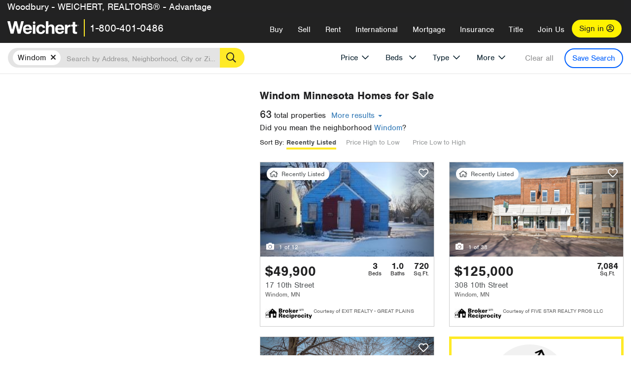

--- FILE ---
content_type: text/html; charset=utf-8
request_url: https://northstar.weichert.com/MN/Cottonwood/Windom/
body_size: 42710
content:


<!DOCTYPE html>
<html lang="en">
<head><script>
dataLayer = [];
</script>
<script>(function(w,d,s,l,i){w[l]=w[l]||[];w[l].push({'gtm.start':
new Date().getTime(),event:'gtm.js'});var f=d.getElementsByTagName(s)[0], j=d.createElement(s),dl=l!='dataLayer'?'&l='+l:'';j.async=true;j.src= '//www.googletagmanager.com/gtm.js?id='+i+dl;f.parentNode.insertBefore(j,f); })(window,document,'script','dataLayer','GTM-WLVP69');</script>

    <meta charset="utf-8" />
    <meta name="viewport" content="width=device-width, initial-scale=1.0">
    <!-- Server: 2fcc -->
    <!-- Generated: 1/27/2026 8:39:34 PM -->
    <title>Homes for Sale in Windom, MN – Browse Windom Homes | Weichert</title><link rel="preconnect" href="https://www.googletagmanager.com" /><link rel="preconnect" href="https://www.google-analytics.com" /><link rel="preconnect" href="https://use.typekit.net" crossorigin="" /><link rel="preconnect" href="https://apps.spatialstream.com" /><link rel="preconnect" href="https://connect.facebook.net" /><link rel="preconnect" href="https://www.googleadservices.com" /><link rel="preconnect" href="https://www.google.com" /><link rel="preconnect" href="https://googleads.g.doubleclick.net" /><link rel="preconnect" href="https://bid.g.doubleclick.net" />
        <link rel="stylesheet" href="https://use.typekit.net/bjz5ooa.css" media="print" onload="this.onload=null;this.media='all'" />
        <noscript><link rel="stylesheet" href="https://use.typekit.net/bjz5ooa.css" /></noscript>
        <link rel="preload" href="/bundles/site?v=zbVZfiBevmOQzvkFfY8ZCxd2KEOHelfZJynS1GFs3Sc1" as="script" />
<meta name="description" content="Looking for homes for Sale in Windom, Minnesota? Weichert has you covered with Windom homes for Sale &amp; more!" /><meta name="msApplication-ID" content="24323b3d-6f4d-4cb6-8c96-5794a68777ec" /><meta name="msApplication-PackageFamilyName" content="WeichertRealtors.Weichert.com_g1x0j4wck8jzp" /><link href="/favicon.ico" type="image/x-icon" rel="shortcut icon" />
    <script src="https://kit.fontawesome.com/57cbdde542.js" crossorigin="anonymous" async></script>
    <link rel="canonical" href="https://www.weichert.com/MN/Cottonwood/Windom/" />
    <meta property="og:title" content="Homes for Sale in Windom, MN – Browse Windom Homes | Weichert" />
<meta property="og:type" content="website" />
<meta property="og:url" content="https://www.weichert.com/MN/Cottonwood/Windom/" />
<meta property="og:image" content="https://wdcassets.blob.core.windows.net/images/banners/weichert-logo-yellow-block-600x600.jpg" />
<meta property="og:image:height" content="600" />
<meta property="og:image:width" content="600" />
<meta property="og:site_name" content="Weichert" />
<meta property="fb:app_id" content="140023692677962" />
<meta property="og:description" content="Looking for homes for Sale in Windom, Minnesota? Weichert has you covered with Windom homes for Sale &amp; more!" />

     <meta name="twitter:card" content="summary" />
<meta name="twitter:site" content="@Weichert" />
<meta name="twitter:creator" content="@Weichert" />
<meta name="twitter:title" content="Homes for Sale in Windom, MN – Browse Windom Homes | Weichert" />
<meta name="twitter:description" content="Looking for homes for Sale in Windom, Minnesota? Weichert has you covered with Windom homes for Sale &amp; more!" />
<meta name="twitter:image" content="https://wdcassets.blob.core.windows.net/images/banners/weichert-logo-yellow-block-600x600.jpg" />

<link href="/bundles/styles?v=pgE16wEwuGks1-OdxhPG0QXCGg3MPZEEOxWTzhS_iGQ1" rel="stylesheet"/>
<link href="/bundles/styles2?v=4mfPNV0ysKnt67NSg8WAcv9ZjAezBt0c77HgHiOH1IA1" rel="stylesheet"/>
<script src="/bundles/modernizr?v=ErgV_GER-MDOiMkG3MSXLfxvCrWLwbzFj7gXc5bm5ls1"></script>

<style type="text/css" id="search-results-ad-style">.adListing .adCard .link-button {
	color: #000000;
}

.adListing .adcard-link:hover {
	text-decoration: none;
}

#searchresults .adListing img {
	display: block; 
	height: 50%; 
	width: auto;
	margin-left: auto; 
	margin-right: auto;
	/* height: 345px; */
}
	
.adListing .adCard {
    padding: 15px 15px;
    background-color: #ffffff;
    border: 5px solid #ffea27;
    height: 100%;
    display: flex;
    justify-content: space-around;
    flex-direction: column;
    align-content: unset;
	background-color: #ffffff;
	/* background-image: url("//wdcassetsdev.blob.core.windows.net/images/content/0abb0c63-5d3e-406f-b20a-54a17b4c6a88/house-pin.png"), 
	url("//wdcassetsdev.blob.core.windows.net/images/content/0abb0c63-5d3e-406f-b20a-54a17b4c6a88/road-only.png");
	background-repeat: no-repeat;
	background-position: bottom right, center bottom;
	background-size: 40%, 125%; */
}
	
.ad-title {
    font-family: font-family: nimbus-sans, serif;
	font-size: 36px;
    font-weight: normal;
    color: #222223;
    text-align: left;
    display: block;
    line-height: 1;
	margin-top: 20px;
	margin-bottom: 20px;
}

.adListing .green-bgr {
    background-color: #fff;
    width: 128px;
    height: 128px;
    border-radius: 50%;
    right: 24px;
    z-index: 10;
    float: right;
}

#searchesult .adListing img {
    display: block; 
	height: 50%; 
	width: auto; 
	margin-left: auto; 
	margin-right: auto;
}

.adListing .listing-ad-image {
    max-height: 191px;
    max-width: 360px;
    image-rendering: -moz-crisp-edges;
    image-rendering: -o-crisp-edges;
    image-rendering: -webkit-optimize-contrast;
    -ms-interpolation-mode: nearest-neighbor;
    margin: 0 auto;
}

.adListing .adcard-link:hover{
    text-decoration: none;
}

#searchresults .adListing .link-button {
    padding: 7px 0px 4px 16px;
    border-radius: 24px 24px 24px 24px;
    color: #000000;
    background-color: #ffea27;
    font-size: 18px;
    font-weight: bold;
    display: block;
    max-width: 275px;
    height: 40px;
    margin-left: auto;
    margin-right: auto;
	/* margin-bottom: 30%; */
	margin-bottom: 20px;
    width: 95%;
	border: none;
}
	
.adListing .link-button:hover {
   color: #ffea27;
   background-color: #000000;
   text-decoration: none;
}

.adListing .link-button span.fas {
    float: right;
    padding-right: 25px;
	padding-left: 25px;
    padding-top: 30px;
}

.searchTextLong {
	display: inline;
}

.searchTextShort {
	display: none;
}

.sellImage {
	display: block; 
	height: 50%; 
	width: auto;
	margin-left: auto; 
	margin-right: auto;
}

@media (max-width: 1125px) {
    .ad-title {
	font-size: 26px;
	}
}

@media (max-width: 1040px) {
    #searchresults .adListing .link-button {
	padding: 7px 0px 4px 0px;
	text-align: center;
	}
	
	#searchresults .adListing .link-button {
	margin-bottom: 80px;
	}
	
	#searchresults .adListing img {
	height: 30%; 
        margin-top: 50px;
	}
}

@media (max-width: 1080px) {
    .fa-long-arrow-right {
	/* visibility: hidden; */
	display: none;
	}
}
@media (max-width: 975px) {
    .searchTextShort {
	display: inline;
	}
	
	.searchTextLong {
	display: none;
	}

@media (max-width: 1250px) {
    .ad-title {
	font-size: 26px;
	}
}</style><link rel="next" href="https://northstar.weichert.com/MN/Cottonwood/Windom/?pg=2" /></head>
<body>
    <noscript><iframe src="//www.googletagmanager.com/ns.html?id=GTM-WLVP69" height="0" width="0" style="display:none;visibility:hidden"></iframe></noscript>
<script>
dataLayer.push({
'event': 'PageLoad',
'PageAuthStatus': 'unauthenticated'
});
</script>
 
    <div id="main" >
        <div id="mainBody" class="  hasOfficeHeader" 
            data-is-pdpPage="False" >
            <header role="banner">
                <a id="top" class="skip-to-content-link" href="#mainContent">
                    <span>Skip page header and navigation</span>
                </a>
                
                
                

<div class="v1 ">
                     <nav data-gtm-nav="main" class="navbar navbar-inverse hasOfficeHeader" aria-label="main navigation">
                        
                        
                        <div class="navbar-container header_fixed">

                            
                                <div id="main-nav" >
                                    <div class="navbar-header">
                                    <div id="cobranding-header"><div class="OfficeCobrand">Woodbury - WEICHERT, REALTORS® - Advantage</div></div>
                                        <button type="button" class="navbar-toggle bars-menu" data-toggle="collapse" data-target=".navbar-collapse" aria-label="menu">
                                            <span class="far fa-bars" aria-hidden="true"></span>
                                        </button>
                                        
                                        <div class="call-btn" data-gtm-nav-type="mobilePhone">
                                            <a href="tel:18004010486"> <span class="fas fa-phone"></span></a>
                                        </div>
                                        
                                        <p class="logo" data-gtm-nav-type="Logo">
                                            <a href="/">
                                                <img id="ctl00_SiteHeader_LogoImage" class="headerLogo" src="/assets/v5/images/site/weichert_logo.png" alt="Weichert" style="border-width:0px;" />                                       
                                            </a>
                                        </p>
                                        
                                            <p class="pipe"></p>
                                            <p id="CallCenterPhone" class="navbar-text" data-gtm-nav-type="Main Number">
                                                <a href="tel:18004010486">1-800-401-0486</a>
                                            </p>
                                        
                                    
                                       <div id="ContactPopup" class="inactive hidden-xs" >
                                            <div class="row">
                                                <div class="col-sm-12">
                                                    <h3>Looking for an Associate? </h3>
                                                    <p>  All you have to do is <a href="/for-rent/"> search Weichert.com</a> for a rental property in the area you're in. Once you find a property you'd like to 
                                                     see fill out the form and a Weichert Associate will contact you</p>
                                                    
                                                    <h3 class="returningUser">Already Working with an Associate?</h3>
                                                     <p>  Simply <a class="weichertlink" href="/myaccount/"> log in to your account</a> and access contact information for all your weichert associates in one place.</p>
                                                    
                                                </div>
                                           </div>
                                        </div>
                                    
                                   
                                        <div class="signin signin-div" >
                                            <a id="loginAnchor" href="/myaccount/"> Sign in <span class="far fa-user-circle" aria-hidden="true"></span> </a>
                                        </div>
                                    
                                    <div class="overlay navbar-collapse collapse header-nav-dropdown ">
                                        <div class="overlay-content">
                                        <a class="collapse-menu" data-toggle="collapse" data-target=".navbar-collapse" aria-label="Collpase Menu"><span class="fas fa-times fa-2x" aria-hidden="true"></span></a>
                                        <div class="dropdown-header-sm"> 
                                            <p class="logo_sm">
                                                <a href="/">
                                                    <img id="ctl00_SiteHeader_Dropdown_LogoImage" class="headerLogo" src="/assets/v5/images/site/logo.png" alt="Weichert" style="border-width:0px;" />                                       
                                                </a>
                                            </p>
                                            
                                                    <p id="CallCenterPhone_sm" class="navbar-text">
                                                         <a  href="tel:18004010486">1-800-401-0486</a>
                                                    </p>
                                                
                                        </div>
                                        <ul id="main-nav-links" data-gtm-nav="drop-down" data-gtm-nav-type="Main" class="nav navbar-nav ">
                                        
                                             <li id="logoutDiv_sm" class="myweichert open" data-gtm="myAccount" style='display:none;'>
                                                
                                                <ul class="dropdown-menu ">
                                                    <li><a href="/myaccount/" rel="nofollow"><span class="far fa-tachometer-alt-fast" aria-hidden="true"></span> My Dashboard</a></li>
                                                    <li><a href="/myaccount/savedlistings.aspx" rel="nofollow"><span class="far fa-heart" aria-hidden="true"></span> My Favorites</a></li>
                                                    <li><a href="/myaccount/savedsearches.aspx" rel="nofollow"><span class="far fa-check-circle" aria-hidden="true"></span> Saved Searches</a></li>
                                                    <li><a href="/myaccount/contactinfo.aspx" rel="nofollow"><span class="far fa-cog" aria-hidden="true"></span> My Profile</a></li>
                                                    <li><a href="/myaccount/savedsearches.aspx?view=emailalerts" rel="nofollow"><span class="far fa-envelope" aria-hidden="true"></span> Email Alerts</a></li>
                                                    <li><a href="/myaccount/SalesAssociates.aspx" rel="nofollow"><span class="far fa-user" aria-hidden="true"></span> Sales Associate(s)</a></li>
                                                    <li><a id="logoutAnchor_sm" href="/myaccount/logout.aspx?RedirectUrl=%2fMN%2fCottonwood%2fWindom%2f" rel="nofollow"><span class="far fa-door-open" aria-hidden="true"></span> Sign Out</a></li>
                                                </ul>
                                            </li>
                                        
                                        <li class="home_sm  ">
                                            <a  href="/">Home</a>
                                        </li>
                                        <li class="search  dropdown">
                                            <a  id="translate01"  href="/" class="dropdown-toggle" data-toggle="dropdown"  data-gtm-nav-type="Buy">Buy <span class="fas fa-chevron-down" aria-hidden="true"></span></a>
                                            <ul class="dropdown-menu nav-dropdown">
                                                <li><a href="/buying-a-home/" data-gtm-nav-type="Buy">Buy with Weichert</a></li>
                                                <li><a href="/how-much-house-can-i-afford/" data-gtm-nav-type="Buy">How much can I Afford?</a></li>
                                                <li><a href="/openhouse/" data-gtm-nav-type="Buy">Find an Open House</a></li>
                                            </ul>
                                        </li>
                                        <li class="sell dropdown">
                                            <a  class="dropdown-toggle" href="/selling/" data-toggle="dropdown" data-gtm-nav-type ="Sell">Sell<span class="fas fa-chevron-down" aria-hidden="true"></span></a>
                                            <ul class="dropdown-menu nav-dropdown" >
                                                <li><a href="/selling-a-house/" data-gtm-nav-type="Sell">Sell with Weichert</a></li>
                                                
                                                    <li><a href="https://weichert.findbuyers.com/" target="_blank" rel="noopener" data-gtm-nav-type="Sell" onclick="SellGtm('leaderREHomeWorth')">What is my Home Worth?</a></li>
                                                
                                                <li><a href="/list-my-house/" data-gtm-nav-type="Sell">List your House</a></li>
                                            </ul>
                                        </li>
                                         <li class="rent dropdown">
                                            <a  href="/for-rent/" class="dropdown-toggle" data-toggle="dropdown" data-gtm-nav-type="Rent" >Rent<span class="fas fa-chevron-down" aria-hidden="true"></span></a>
                                             <ul class="dropdown-menu nav-dropdown" >
                                                 <li><a href="/for-rent/" data-gtm-nav-type="Rent">Find a Rental </a></li>
                                                 <li><a href="/property-to-rent/" data-gtm-nav-type="Rent">List your Home to Rent</a></li>
                                                 <li><a href="/property-management/" data-gtm-nav-type="Rent">Property Management</a></li>
                                            </ul>
                                        </li>
                                        <li class="international dropdown">
                                            <a href="#" class="dropdown-toggle" data-toggle="dropdown" data-gtm-nav-type="International" >International<span class="fas fa-chevron-down" aria-hidden="true"></span></a>
                                             <ul class="dropdown-menu nav-dropdown" >
                                                 <li><a href="https://en.homelovers.com/" data-gtm-nav-type="International" target="_blank">Portugal</a></li>
                                            </ul>                                        
                                        </li>
                                        <li class="mortgage dropdown">
                                            <a  href="/mortgage/"  class="dropdown-toggle" data-toggle="dropdown" data-gtm-nav-type="Mortgage">Mortgage<span class="fas fa-chevron-down" aria-hidden="true"></span></a>
                                            <ul class="dropdown-menu nav-dropdown">
                                                <li><a href="/mortgage/" data-gtm-nav-type="Mortgage">Find a Mortgage</a></li>
                                                <li><a href="/mortgage/financial-tools/" data-gtm-nav-type="Mortgage">Financial Service Tools </a></li>
                                                <li><a href="/mortgage/financial-tools/pre-approval/" data-gtm-nav-type="Mortgage">Mortgage Pre-Approval</a></li>
                                            </ul>
                                        </li>
                                        <li class="insurance dropdown">
                                            <a  href="/insurance/"  class="dropdown-toggle" data-toggle="dropdown" data-gtm-nav-type="Insurance">Insurance<span class="fas fa-chevron-down" aria-hidden="true"></span></a>
                                            <ul class="dropdown-menu nav-dropdown">
                                                <li><a href="/insurance/" data-gtm-nav-type="Insurance">About Insurance</a></li>
                                                <li><a href="/insurance/request-a-quote/" data-gtm-nav-type="Insurance">Request a Quote</a></li>
                                                <li><a href="/insurance/file-a-claim/" data-gtm-nav-type="Insurance">File a Claim</a></li>
                                            </ul>
                                        </li>
                                        <li class="title dropdown">
                                            <a  href="/"  class="dropdown-toggle" data-toggle="dropdown" data-gtm-nav-type="Title">Title<span class="fas fa-chevron-down" aria-hidden="true"></span></a>
                                            <ul class="dropdown-menu nav-dropdown">
                                                <li><a href="/title-insurance/" data-gtm-nav-type="Title">About Title</a></li>
                                                <li><a href="https://ratecalculator.fnf.com/?id=weichert" target="_blank" rel="noopener" data-gtm-nav-type="Title">Title Rate Calculator</a></li>
                                            </ul>
                                        </li>
                                         <li class="join-weichert dropdown">
                                            <a href="/join-weichert/" class="dropdown-toggle" data-toggle="dropdown" data-gtm-nav-type="JoinWeichert">Join Us<span class="fas fa-chevron-down" aria-hidden="true"></span></a>
                                             <ul class="dropdown-menu nav-dropdown">
                                                <li><a href="https://blog.weichert.com/" target="_blank" rel="noopener" data-gtm-nav-type="JoinWeichert">Weichert Blog</a></li>
                                                <li><a href="/join-weichert/" data-gtm-nav-type="JoinWeichert">Careers with Weichert</a></li>
                                                <li><a href="/franchise-with-weichert/" data-gtm-nav-type="JoinWeichert">Looking to Franchise? </a></li>
                                                <li><a href="/aboutus/" data-gtm-nav-type="JoinWeichert">About Weichert</a></li>
                                                <li><a href="https://schoolsofrealestate.com/" target="_blank" rel="noopener" data-gtm-nav-type="JoinWeichert">Get your Real Estate License</a></li>
                                            </ul>
                                        </li>
                                        
                                         <li id="loginDiv" class="signin loginDiv_sm" >
                                            <a id="loginAnchor_sm" href="/myaccount/"> Sign In or Create an Account <span class="far fa-user-circle" aria-hidden="true"></span></a>
                                        </li>
                                        <li id="logoutDiv" class="myweichert dropdown " style='display:none;'>
                                            <a href="/myaccount/" class="dropdown-toggle my-weichert-nav-link" data-toggle="dropdown" data-gtm-nav-type="MyAccount" rel="nofollow">My Account<span class="fas fa-chevron-down" aria-hidden="true"></span></a>
                                           
                                            <ul class="dropdown-menu nav-dropdown ">
                                                <li><a href="/myaccount/" rel="nofollow"><span class="far fa-tachometer-alt-fast" aria-hidden="true"></span> My Dashboard</a></li>
                                                <li><a href="/myaccount/savedlistings.aspx" rel="nofollow"><span class="far fa-heart" aria-hidden="true"></span> My Favorites</a></li>
                                                <li><a href="/myaccount/savedsearches.aspx" rel="nofollow"><span class="far fa-check-circle" aria-hidden="true"></span> Saved Searches</a></li>
                                                <li><a href="/myaccount/contactinfo.aspx" rel="nofollow"><span class="far fa-cog" aria-hidden="true"></span> My Profile</a></li>
                                                <li><a href="/myaccount/savedsearches.aspx?view=emailalerts" rel="nofollow"><span class="far fa-envelope" aria-hidden="true"></span> Email Alerts</a></li>
                                                <li><a href="/myaccount/SalesAssociates.aspx" rel="nofollow"><span class="far fa-user" aria-hidden="true"></span> Sales Associate(s)</a></li>
                                                <li><a href="/myaccount/logout.aspx?RedirectUrl=%2fMN%2fCottonwood%2fWindom%2f" rel="nofollow"><span class="far fa-door-open" aria-hidden="true"></span> Sign Out</a></li>
                                            </ul>
                                        </li>
                                        
                                        
                                    </ul>
                              
                                        <div class="dropdown-footer unauthenticated">
                                              
                                            <span>Call Us</span>
                                            <a  href="tel:18004010486">1-800-401-0486</a>
                                             
                                        </div>
                               
                                    </div>
                                    </div>
                                    
                                </div>
                                </div>
                            
                        </div>
                    </nav>
                </div>
            
            </header>
            
            
            <div id="mainContent" class="body-content container-fluid" role="main">
                
                <input type="hidden" id="form-auth-status" value="unauthenticated" />
                
                <div id="mainContentSection" class="contentPanel" >
                    
                    <form name="mainForm" method="post" id="mainForm">
<div>
<input type="hidden" name="__VIEWSTATE" id="__VIEWSTATE" value="aMnnK4ZvQlYsglXHTky3j4Koy6bmQZKx7+6ENPzMauxHMR88m/XmmPo93/lipsLc4hqBsOBZ1r5sSgApRQ48CbJ2iy1jxI3HmsvNC2NVzokPgB2jB58sDYG+GNQraPvG6e+6VV9iIC0b+UqXRhelHnQJQp0Vd0VP2upH/2cQ1dnzJi7s1Mp1EieUbNNPmAeTy15qkRvBOb2WPSd7MkipeIx9UbTAZ9xsdXozm7AfRmUVCxMzmrVjH4K1izNBQmR5GQg9O1hs76KZOmn0403yOp1FgwKJsqdiuXzWSbo8fn6XosPn6F4IND6+gCUDp7LRvLPTS4mzn23n/znRZiWeZgmEYK0Db8W3vZXxiHbgklaiYPP0IlgUoGyQHQAb2ES8jR4XM1+j1j48JOk4LmbqTHIFl+vRpuKh8fDoaBImTWO/mqNFeu4eiu+IvuEBobRraSGr49VC4xkBk5jjLuNe6dZlDPzJ3y3Cc1fyhgrIi4iA0u2IpdyhzQUzkTZAdDX4NPOvOfP8SayBw3mYLug2loLVVtu2IgAFQlzr7VixgqBmwDQISqFKDI091kmQAd8Q/g2xh95WxJICW+YrfjZabx2VR6fcbaW8vTJbUYxeX+O6aOc0NtaZ8xhlSZ/[base64]//4b+00PBqpAO/TCPTvWDvnfxOniJMyWW4JU5eyW3VQq2NGGDZITnQ6HmSrUIAK8vzG+qsNcXlbZ9Tl6TouE0KNM6u5X0ZFGK5k=" />
</div>


<script type="text/javascript">
//<![CDATA[
var _appPath = ''; var _imageRoot = '';var __key = 'Akes6TWH32vyV6Idpcq5b4ZKJuQsTv3Fdn87h8QznMiJwuTV-dQFXtOGYlyLn261';//]]>
</script>

                        
                       
   
    
    <div id="searchresults" class="row map v1" data-searchquery="cityid=57838">
        
<div id="searchFilters" class="form" data-is-rental="false" data-is-address="false" data-enable-price-only="false">
    <div id="searchBar" class="clearfix">
        <div class="filter-mobile-top">
            <div class="locationSection">
                <div class="location">
                    <div class="location-input" role="search">
                        <label for="Location" class="sr-only">Location</label>
                        <input type="text" id="Location" name="Location" class="form-control" placeholder="Search by Address, Neighborhood, City or Zipcode" value="" />
                        <button class="search" type="button"><span class="sr-only">Search</span></button>
                    </div>
                </div>
            
            </div>
            
                <div id="savesearch-xs" class="only-xs" data-gtm-searchresults="saveSearch">
                    
                    <a class="savesearch" href="/myaccount/savedsearches.aspx?Action=Save&amp;cityid=57838" rel="nofollow" title="Save this search">Save Search</a>
                    
                </div>
            
        </div>
        
        <div id="filterForm" class="filterSection" role="form">
            <div class="filter-dropdown price">
                <button class="dropdown-toggle" data-toggle="dropdown" type="button">Price</button>
                <div class="dropdown-menu keep-open">
                    <div class="dropdown-content small">
                        <div class="side-controls left">
                            <label for="MinPrice">Min <span class="sr-only">Price</span></label>
                            <input type="hidden" id="PriceMinimum" name="PriceMinimum" value=""/>
                            <input type="text" id="MinPrice" name="MinPrice" class="no-xs autonumeric form-control" inputmode="numeric" pattern="[0-9]*" maxlength="9" placeholder="No Min" data-currency-symbol="$" data-decimal-places="0" data-maximum-value="999999999" value="" />
                            <select class="forrent force-mobile mobile-price-select" aria-label="Rental minimum price">
                                <option selected value="0">No Min</option>
                                
                                <option  value="500">$500</option>
                                
                                <option  value="600">$600</option>
                                
                                <option  value="700">$700</option>
                                
                                <option  value="800">$800</option>
                                
                                <option  value="900">$900</option>
                                
                                <option  value="1000">$1,000</option>
                                
                                <option  value="1250">$1,250</option>
                                
                                <option  value="1500">$1,500</option>
                                
                                <option  value="1750">$1,750</option>
                                
                                <option  value="2000">$2,000</option>
                                
                                <option  value="2250">$2,250</option>
                                
                                <option  value="2500">$2,500</option>
                                
                                <option  value="3000">$3,000</option>
                                
                                <option  value="3500">$3,500</option>
                                
                                <option  value="4000">$4,000</option>
                                
                                <option  value="4500">$4,500</option>
                                
                                <option  value="5000">$5,000</option>
                                
                                <option  value="5500">$5,500</option>
                                
                                <option  value="10000">$10,000</option>
                                
                                <option  value="12500">$12,500</option>
                                
                                <option  value="15000">$15,000</option>
                                
                                <option  value="50000">$50,000</option>
                                
                            </select>
                            <select class="forsale force-mobile mobile-price-select" aria-label="For sale minimum price">
                                <option selected value="0">No Min</option>
                                
                                <option  value="50000" >$50,000</option>
                                
                                <option  value="75000" >$75,000</option>
                                
                                <option  value="100000" >$100,000</option>
                                
                                <option  value="125000" >$125,000</option>
                                
                                <option  value="150000" >$150,000</option>
                                
                                <option  value="200000" >$200,000</option>
                                
                                <option  value="250000" >$250,000</option>
                                
                                <option  value="300000" >$300,000</option>
                                
                                <option  value="350000" >$350,000</option>
                                
                                <option  value="400000" >$400,000</option>
                                
                                <option  value="450000" >$450,000</option>
                                
                                <option  value="500000" >$500,000</option>
                                
                                <option  value="550000" >$550,000</option>
                                
                                <option  value="600000" >$600,000</option>
                                
                                <option  value="650000" >$650,000</option>
                                
                                <option  value="700000" >$700,000</option>
                                
                                <option  value="750000" >$750,000</option>
                                
                                <option  value="800000" >$800,000</option>
                                
                                <option  value="900000" >$900,000</option>
                                
                                <option  value="1000000" >$1,000,000</option>
                                
                                <option  value="1500000" >$1,500,000</option>
                                
                                <option  value="2000000" >$2,000,000</option>
                                
                                <option  value="3000000" >$3,000,000</option>
                                
                                <option  value="5000000" >$5,000,000</option>
                                
                                <option  value="10000000" >$10,000,000</option>
                                
                            </select>
                        </div>
                        <div class="side-controls right">
                            <label for="MaxPrice">Max <span class="sr-only">Price</span></label>
                            <input type="hidden" id="PriceMaximum" name="PriceMaximum" value=""/>
                            <input type="text" id="MaxPrice" name="MaxPrice" class="no-xs autonumeric form-control" inputmode="numeric" pattern="[0-9]*" maxlength="9" placeholder="No Max" data-currency-symbol="$" data-decimal-places="0" data-maximum-value="999999999" value="" />
                            <select class="forrent force-mobile mobile-price-select" aria-label="Rental maximum price">
                                <option selected value="0">No Max</option>
                                
                                <option  value="500">$500</option>
                                
                                <option  value="600">$600</option>
                                
                                <option  value="700">$700</option>
                                
                                <option  value="800">$800</option>
                                
                                <option  value="900">$900</option>
                                
                                <option  value="1000">$1,000</option>
                                
                                <option  value="1250">$1,250</option>
                                
                                <option  value="1500">$1,500</option>
                                
                                <option  value="1750">$1,750</option>
                                
                                <option  value="2000">$2,000</option>
                                
                                <option  value="2250">$2,250</option>
                                
                                <option  value="2500">$2,500</option>
                                
                                <option  value="3000">$3,000</option>
                                
                                <option  value="3500">$3,500</option>
                                
                                <option  value="4000">$4,000</option>
                                
                                <option  value="4500">$4,500</option>
                                
                                <option  value="5000">$5,000</option>
                                
                                <option  value="5500">$5,500</option>
                                
                                <option  value="10000">$10,000</option>
                                
                                <option  value="12500">$12,500</option>
                                
                                <option  value="15000">$15,000</option>
                                
                                <option  value="50000">$50,000</option>
                                
                            </select>
                            <select class="forsale force-mobile mobile-price-select"  aria-label="For sale maximum price">
                                <option selected value="0">No Max</option>
                                
                                <option   value="50000" >$50,000</option>
                                
                                <option   value="75000" >$75,000</option>
                                
                                <option   value="100000" >$100,000</option>
                                
                                <option   value="125000" >$125,000</option>
                                
                                <option   value="150000" >$150,000</option>
                                
                                <option   value="200000" >$200,000</option>
                                
                                <option   value="250000" >$250,000</option>
                                
                                <option   value="300000" >$300,000</option>
                                
                                <option   value="350000" >$350,000</option>
                                
                                <option   value="400000" >$400,000</option>
                                
                                <option   value="450000" >$450,000</option>
                                
                                <option   value="500000" >$500,000</option>
                                
                                <option   value="550000" >$550,000</option>
                                
                                <option   value="600000" >$600,000</option>
                                
                                <option   value="650000" >$650,000</option>
                                
                                <option   value="700000" >$700,000</option>
                                
                                <option   value="750000" >$750,000</option>
                                
                                <option   value="800000" >$800,000</option>
                                
                                <option   value="900000" >$900,000</option>
                                
                                <option   value="1000000" >$1,000,000</option>
                                
                                <option   value="1500000" >$1,500,000</option>
                                
                                <option   value="2000000" >$2,000,000</option>
                                
                                <option   value="3000000" >$3,000,000</option>
                                
                                <option   value="5000000" >$5,000,000</option>
                                
                                <option   value="10000000" >$10,000,000</option>
                                
                            </select>
                        </div>
                        <div class="suggested-prices">
                            <ul class="suggested-min-prices active">
                                
                                <li class="forrent" data-val="500">$500</li>
                                
                                <li class="forrent" data-val="600">$600</li>
                                
                                <li class="forrent" data-val="700">$700</li>
                                
                                <li class="forrent" data-val="800">$800</li>
                                
                                <li class="forrent" data-val="900">$900</li>
                                
                                <li class="forrent" data-val="1000">$1,000</li>
                                
                                <li class="forrent" data-val="1250">$1,250</li>
                                
                                <li class="forrent" data-val="1500">$1,500</li>
                                
                                <li class="forrent" data-val="1750">$1,750</li>
                                
                                <li class="forrent" data-val="2000">$2,000</li>
                                
                                <li class="forrent" data-val="2250">$2,250</li>
                                
                                <li class="forrent" data-val="2500">$2,500</li>
                                
                                <li class="forrent" data-val="3000">$3,000</li>
                                
                                <li class="forrent" data-val="3500">$3,500</li>
                                
                                <li class="forrent" data-val="4000">$4,000</li>
                                
                                <li class="forrent" data-val="4500">$4,500</li>
                                
                                <li class="forrent" data-val="5000">$5,000</li>
                                
                                <li class="forrent" data-val="5500">$5,500</li>
                                
                                <li class="forrent" data-val="10000">$10,000</li>
                                
                                <li class="forrent" data-val="12500">$12,500</li>
                                
                                <li class="forrent" data-val="15000">$15,000</li>
                                
                                <li class="forrent" data-val="50000">$50,000</li>
                                
                                <li class="forsale" data-val="50000" >$50,000</li>
                                
                                <li class="forsale" data-val="75000" >$75,000</li>
                                
                                <li class="forsale" data-val="100000" >$100,000</li>
                                
                                <li class="forsale" data-val="125000" >$125,000</li>
                                
                                <li class="forsale" data-val="150000" >$150,000</li>
                                
                                <li class="forsale" data-val="200000" >$200,000</li>
                                
                                <li class="forsale" data-val="250000" >$250,000</li>
                                
                                <li class="forsale" data-val="300000" >$300,000</li>
                                
                                <li class="forsale" data-val="350000" >$350,000</li>
                                
                                <li class="forsale" data-val="400000" >$400,000</li>
                                
                                <li class="forsale" data-val="450000" >$450,000</li>
                                
                                <li class="forsale" data-val="500000" >$500,000</li>
                                
                                <li class="forsale" data-val="550000" >$550,000</li>
                                
                                <li class="forsale" data-val="600000" >$600,000</li>
                                
                                <li class="forsale" data-val="650000" >$650,000</li>
                                
                                <li class="forsale" data-val="700000" >$700,000</li>
                                
                                <li class="forsale" data-val="750000" >$750,000</li>
                                
                                <li class="forsale" data-val="800000" >$800,000</li>
                                
                                <li class="forsale" data-val="900000" >$900,000</li>
                                
                                <li class="forsale" data-val="1000000" >$1,000,000</li>
                                
                                <li class="forsale" data-val="1500000" >$1,500,000</li>
                                
                                <li class="forsale" data-val="2000000" >$2,000,000</li>
                                
                                <li class="forsale" data-val="3000000" >$3,000,000</li>
                                
                                <li class="forsale" data-val="5000000" >$5,000,000</li>
                                
                                <li class="forsale" data-val="10000000" >$10,000,000</li>
                                
                            </ul>
                            <ul class="suggested-max-prices">
                                
                                <li class="forrent" data-val="500">$500</li>
                                
                                <li class="forrent" data-val="600">$600</li>
                                
                                <li class="forrent" data-val="700">$700</li>
                                
                                <li class="forrent" data-val="800">$800</li>
                                
                                <li class="forrent" data-val="900">$900</li>
                                
                                <li class="forrent" data-val="1000">$1,000</li>
                                
                                <li class="forrent" data-val="1250">$1,250</li>
                                
                                <li class="forrent" data-val="1500">$1,500</li>
                                
                                <li class="forrent" data-val="1750">$1,750</li>
                                
                                <li class="forrent" data-val="2000">$2,000</li>
                                
                                <li class="forrent" data-val="2250">$2,250</li>
                                
                                <li class="forrent" data-val="2500">$2,500</li>
                                
                                <li class="forrent" data-val="3000">$3,000</li>
                                
                                <li class="forrent" data-val="3500">$3,500</li>
                                
                                <li class="forrent" data-val="4000">$4,000</li>
                                
                                <li class="forrent" data-val="4500">$4,500</li>
                                
                                <li class="forrent" data-val="5000">$5,000</li>
                                
                                <li class="forrent" data-val="5500">$5,500</li>
                                
                                <li class="forrent" data-val="10000">$10,000</li>
                                
                                <li class="forrent" data-val="12500">$12,500</li>
                                
                                <li class="forrent" data-val="15000">$15,000</li>
                                
                                <li class="forrent" data-val="50000">$50,000</li>
                                
                                <li class="forsale" data-val="50000" >$50,000</li>
                                
                                <li class="forsale" data-val="75000" >$75,000</li>
                                
                                <li class="forsale" data-val="100000" >$100,000</li>
                                
                                <li class="forsale" data-val="125000" >$125,000</li>
                                
                                <li class="forsale" data-val="150000" >$150,000</li>
                                
                                <li class="forsale" data-val="200000" >$200,000</li>
                                
                                <li class="forsale" data-val="250000" >$250,000</li>
                                
                                <li class="forsale" data-val="300000" >$300,000</li>
                                
                                <li class="forsale" data-val="350000" >$350,000</li>
                                
                                <li class="forsale" data-val="400000" >$400,000</li>
                                
                                <li class="forsale" data-val="450000" >$450,000</li>
                                
                                <li class="forsale" data-val="500000" >$500,000</li>
                                
                                <li class="forsale" data-val="550000" >$550,000</li>
                                
                                <li class="forsale" data-val="600000" >$600,000</li>
                                
                                <li class="forsale" data-val="650000" >$650,000</li>
                                
                                <li class="forsale" data-val="700000" >$700,000</li>
                                
                                <li class="forsale" data-val="750000" >$750,000</li>
                                
                                <li class="forsale" data-val="800000" >$800,000</li>
                                
                                <li class="forsale" data-val="900000" >$900,000</li>
                                
                                <li class="forsale" data-val="1000000" >$1,000,000</li>
                                
                                <li class="forsale" data-val="1500000" >$1,500,000</li>
                                
                                <li class="forsale" data-val="2000000" >$2,000,000</li>
                                
                                <li class="forsale" data-val="3000000" >$3,000,000</li>
                                
                                <li class="forsale" data-val="5000000" >$5,000,000</li>
                                
                                <li class="forsale" data-val="10000000" >$10,000,000</li>
                                
                            </ul>
                        </div>
                    </div>
                </div>
            </div>
            <div class="filter-dropdown beds no-medium-xs">
                <label for="BedsMin" class="sr-only">Beds</label>
                <select id="BedsMin" name="BedsMin" class="form-control" data-button-class="minimum" data-non-selected-text="Beds" size="2">
                    <option value="" >All Beds</option>
                    <option value="studio" >Studio</option>
                    
                    <option value="1" >1+ Beds</option>
                    
                    <option value="2" >2+ Beds</option>
                    
                    <option value="3" >3+ Beds</option>
                    
                    <option value="4" >4+ Beds</option>
                    
                    <option value="5" >5+ Beds</option>
                    
                    <option value="6" >6+ Beds</option>
                    
                    <option value="7" >7+ Beds</option>
                    
                    <option value="8" >8+ Beds</option>
                    
                </select>
            </div>
            <div class="filter-dropdown type no-medium-xs">
                <button class="dropdown-toggle" data-toggle="dropdown" type="button">Type</button>
                <div class="dropdown-menu keep-open">
                    
                        <h6 class="dropdown-instructions">Select all that apply</h6>
                        <ul class="filter-checklist" role="group" aria-label="Home Types">
                    
                        <li class="SingleFamily">
                            <input class="type-checkbox" type="checkbox" id="property-type-32" name="PropertyTypeList" data-propertyType="Single Family" value="32"  />
                            <label for="property-type-32"><span>Single Family</span></label>
                        </li>
                    
                        <li class="Condo">
                            <input class="type-checkbox" type="checkbox" id="property-type-28" name="PropertyTypeList" data-propertyType="Condo" value="28"  />
                            <label for="property-type-28"><span>Condo</span></label>
                        </li>
                    
                        <li class="Townhouse">
                            <input class="type-checkbox" type="checkbox" id="property-type-21" name="PropertyTypeList" data-propertyType="Townhouse" value="21"  />
                            <label for="property-type-21"><span>Townhouse</span></label>
                        </li>
                    
                        <li class="Multi-Family">
                            <input class="type-checkbox" type="checkbox" id="property-type-19" name="PropertyTypeList" data-propertyType="Multi-Family" value="19"  />
                            <label for="property-type-19"><span>Multi-Family</span></label>
                        </li>
                    
                        <li class="LotsandLand">
                            <input class="type-checkbox" type="checkbox" id="property-type-30" name="PropertyTypeList" data-propertyType="Lots and Land" value="30"  />
                            <label for="property-type-30"><span>Lots and Land</span></label>
                        </li>
                    
                        <li class="Co-Op">
                            <input class="type-checkbox" type="checkbox" id="property-type-40" name="PropertyTypeList" data-propertyType="Co-Op" value="40"  />
                            <label for="property-type-40"><span>Co-Op</span></label>
                        </li>
                    
                        <li class="MobileHome">
                            <input class="type-checkbox" type="checkbox" id="property-type-15" name="PropertyTypeList" data-propertyType="Mobile Home" value="15"  />
                            <label for="property-type-15"><span>Mobile Home</span></label>
                        </li>
                    
                        <li class="Apartment">
                            <input class="type-checkbox" type="checkbox" id="property-type-4" name="PropertyTypeList" data-propertyType="Apartment" value="4"  />
                            <label for="property-type-4"><span>Apartment</span></label>
                        </li>
                    
                        <li class="Commercial">
                            <input class="type-checkbox" type="checkbox" id="property-type-3" name="PropertyTypeList" data-propertyType="Commercial" value="3"  />
                            <label for="property-type-3"><span>Commercial</span></label>
                        </li>
                    
                        <li class="FarmsRanches">
                            <input class="type-checkbox" type="checkbox" id="property-type-5" name="PropertyTypeList" data-propertyType="Farms / Ranches" value="5"  />
                            <label for="property-type-5"><span>Farms / Ranches</span></label>
                        </li>
                    
                        </ul>
                    
                </div>
            </div>
            <div class="filter-dropdown more">
                <button class="dropdown-toggle" data-toggle="dropdown" type="button">More</button>
                <div class="dropdown-menu keep-open">
                    <div class="more-mask">
                        <div class="dropdown-content">
                            <div class="dropdown-filter-category">
                                <span class="buy-rent-text">Search for</span>
                                <div class="buy-rent-controls" role="radiogroup" aria-label="Sale Type">
                                    <input id="SaleTypeSale" type="radio" name="SaleType" value="1" checked="checked"/>
                                    <label for="SaleTypeSale" class="filter-radio buy-rent">
                                        <span class="radio-icon"></span>
                                        Sale
                                    </label>
                                    <input id="SaleTypeRent" type="radio" name="SaleType"  value="3" />
                                    <label for="SaleTypeRent" class="filter-radio buy-rent">
                                        <span class="radio-icon"></span>
                                        Rent
                                    </label>
                                </div>
                            </div>
                            <div class="dropdown-filter-category only-medium-xs">
                                <h6 class="nudge-down">Bedrooms</h6>
                                <label for="BedsMin-more" class="sr-only">Bedrooms</label>
                                <select id="BedsMin-more" name="BedsMin-more" class="scrolling-control">
                                    <option value="" selected>All Beds</option>
                                    <option value="studio" >Studio</option>
                                    
                                    <option value="1" >1+ Beds</option>
                                    
                                    <option value="2" >2+ Beds</option>
                                    
                                    <option value="3" >3+ Beds</option>
                                    
                                    <option value="4" >4+ Beds</option>
                                    
                                    <option value="5" >5+ Beds</option>
                                    
                                    <option value="6" >6+ Beds</option>
                                    
                                    <option value="7" >7+ Beds</option>
                                    
                                    <option value="8" >8+ Beds</option>
                                    
                                </select>
                            </div>
                            <div class="dropdown-filter-category">
                                <h6 class="nudge-down">Bathrooms</h6>
                                <label for="BathsMin" class="sr-only">Bathrooms</label>
                                <select id="BathsMin" name="BathsMin" class="scrolling-control">
                                    <option value="" selected>All Baths</option>
                                    
                                    <option value="1" >1+ Baths</option>
                                    
                                    <option value="1.5" >1.5+ Baths</option>
                                    
                                    <option value="2" >2+ Baths</option>
                                    
                                    <option value="2.5" >2.5+ Baths</option>
                                    
                                    <option value="3" >3+ Baths</option>
                                    
                                    <option value="3.5" >3.5+ Baths</option>
                                    
                                    <option value="4" >4+ Baths</option>
                                    
                                    <option value="4.5" >4.5+ Baths</option>
                                    
                                </select>
                            </div>
                            <div class="dropdown-filter-category checklist-container only-medium-xs has-more-items">
                                <h6>Home Type</h6>
                                
                                        <ul class="filter-checklist flat" role="group" aria-label="Home Types">
                                    
                                        <li class="SingleFamily">
                                            <input class="type-checkbox-dup" type="checkbox" id="property-type-32-more" name="__PropertyTypeList" data-propertyType="Single Family" value="32"  />
                                            <label for="property-type-32-more"><span>Single Family</span></label>
                                        </li>
                                    
                                        <li class="Condo">
                                            <input class="type-checkbox-dup" type="checkbox" id="property-type-28-more" name="__PropertyTypeList" data-propertyType="Condo" value="28"  />
                                            <label for="property-type-28-more"><span>Condo</span></label>
                                        </li>
                                    
                                        <li class="Townhouse">
                                            <input class="type-checkbox-dup" type="checkbox" id="property-type-21-more" name="__PropertyTypeList" data-propertyType="Townhouse" value="21"  />
                                            <label for="property-type-21-more"><span>Townhouse</span></label>
                                        </li>
                                    
                                        <li class="Multi-Family">
                                            <input class="type-checkbox-dup" type="checkbox" id="property-type-19-more" name="__PropertyTypeList" data-propertyType="Multi-Family" value="19"  />
                                            <label for="property-type-19-more"><span>Multi-Family</span></label>
                                        </li>
                                    
                                        <li class="LotsandLand">
                                            <input class="type-checkbox-dup" type="checkbox" id="property-type-30-more" name="__PropertyTypeList" data-propertyType="Lots and Land" value="30"  />
                                            <label for="property-type-30-more"><span>Lots and Land</span></label>
                                        </li>
                                    
                                        <li class="Co-Op more-item">
                                            <input class="type-checkbox-dup" type="checkbox" id="property-type-40-more" name="__PropertyTypeList" data-propertyType="Co-Op" value="40"  />
                                            <label for="property-type-40-more"><span>Co-Op</span></label>
                                        </li>
                                    
                                        <li class="MobileHome more-item">
                                            <input class="type-checkbox-dup" type="checkbox" id="property-type-15-more" name="__PropertyTypeList" data-propertyType="Mobile Home" value="15"  />
                                            <label for="property-type-15-more"><span>Mobile Home</span></label>
                                        </li>
                                    
                                        <li class="Apartment more-item">
                                            <input class="type-checkbox-dup" type="checkbox" id="property-type-4-more" name="__PropertyTypeList" data-propertyType="Apartment" value="4"  />
                                            <label for="property-type-4-more"><span>Apartment</span></label>
                                        </li>
                                    
                                        <li class="Commercial more-item">
                                            <input class="type-checkbox-dup" type="checkbox" id="property-type-3-more" name="__PropertyTypeList" data-propertyType="Commercial" value="3"  />
                                            <label for="property-type-3-more"><span>Commercial</span></label>
                                        </li>
                                    
                                        <li class="FarmsRanches more-item">
                                            <input class="type-checkbox-dup" type="checkbox" id="property-type-5-more" name="__PropertyTypeList" data-propertyType="Farms / Ranches" value="5"  />
                                            <label for="property-type-5-more"><span>Farms / Ranches</span></label>
                                        </li>
                                    
                                        </ul>
                                        <button class="btn show-more-items" type="button" data-closed="Show all Home Types" data-opened="Show less">Show all Home Types</button>
                                    
                            </div>
                            <div class="dropdown-filter-category">
                                <h6>Features</h6>
                                <div class="featuresList checkbox-list has-more-items">
                                    
                                            <ul class="list-unstyled row" role="group" aria-label="Features">
                                        
                                            <li class="col-sm-4 col-xs-6 ">
                                                <input value="18" id="feature-18" type="checkbox" name="AdvancedFeaturesList" data-feature="Balcony" />
                                                <label for="feature-18">Balcony</label>
                                            </li>
                                        
                                            <li class="col-sm-4 col-xs-6 ">
                                                <input value="1" id="feature-1" type="checkbox" name="AdvancedFeaturesList" data-feature="Baseboard Heat" />
                                                <label for="feature-1">Baseboard Heat</label>
                                            </li>
                                        
                                            <li class="col-sm-4 col-xs-6 ">
                                                <input value="2" id="feature-2" type="checkbox" name="AdvancedFeaturesList" data-feature="Basement" />
                                                <label for="feature-2">Basement</label>
                                            </li>
                                        
                                            <li class="col-sm-4 col-xs-6 ">
                                                <input value="3" id="feature-3" type="checkbox" name="AdvancedFeaturesList" data-feature="Central Air" />
                                                <label for="feature-3">Central Air</label>
                                            </li>
                                        
                                            <li class="col-sm-4 col-xs-6 ">
                                                <input value="4" id="feature-4" type="checkbox" name="AdvancedFeaturesList" data-feature="Den Office" />
                                                <label for="feature-4">Den Office</label>
                                            </li>
                                        
                                            <li class="col-sm-4 col-xs-6 ">
                                                <input value="5" id="feature-5" type="checkbox" name="AdvancedFeaturesList" data-feature="Dining Room" />
                                                <label for="feature-5">Dining Room</label>
                                            </li>
                                        
                                            <li class="col-sm-4 col-xs-6 more-item">
                                                <input value="6" id="feature-6" type="checkbox" name="AdvancedFeaturesList" data-feature="Disability Features" />
                                                <label for="feature-6">Disability Features</label>
                                            </li>
                                        
                                            <li class="col-sm-4 col-xs-6 more-item">
                                                <input value="22" id="feature-22" type="checkbox" name="AdvancedFeaturesList" data-feature="Doorman" />
                                                <label for="feature-22">Doorman</label>
                                            </li>
                                        
                                            <li class="col-sm-4 col-xs-6 more-item">
                                                <input value="7" id="feature-7" type="checkbox" name="AdvancedFeaturesList" data-feature="Family Room" />
                                                <label for="feature-7">Family Room</label>
                                            </li>
                                        
                                            <li class="col-sm-4 col-xs-6 more-item">
                                                <input value="8" id="feature-8" type="checkbox" name="AdvancedFeaturesList" data-feature="Fireplace" />
                                                <label for="feature-8">Fireplace</label>
                                            </li>
                                        
                                            <li class="col-sm-4 col-xs-6 more-item">
                                                <input value="9" id="feature-9" type="checkbox" name="AdvancedFeaturesList" data-feature="Forced Air" />
                                                <label for="feature-9">Forced Air</label>
                                            </li>
                                        
                                            <li class="col-sm-4 col-xs-6 more-item">
                                                <input value="10" id="feature-10" type="checkbox" name="AdvancedFeaturesList" data-feature="Garage" />
                                                <label for="feature-10">Garage</label>
                                            </li>
                                        
                                            <li class="col-sm-4 col-xs-6 more-item">
                                                <input value="11" id="feature-11" type="checkbox" name="AdvancedFeaturesList" data-feature="Golf" />
                                                <label for="feature-11">Golf</label>
                                            </li>
                                        
                                            <li class="col-sm-4 col-xs-6 more-item">
                                                <input value="12" id="feature-12" type="checkbox" name="AdvancedFeaturesList" data-feature="Laundry" />
                                                <label for="feature-12">Laundry</label>
                                            </li>
                                        
                                            <li class="col-sm-4 col-xs-6 more-item">
                                                <input value="19" id="feature-19" type="checkbox" name="AdvancedFeaturesList" data-feature="Outdoor Space" />
                                                <label for="feature-19">Outdoor Space</label>
                                            </li>
                                        
                                            <li class="col-sm-4 col-xs-6 more-item">
                                                <input value="21" id="feature-21" type="checkbox" name="AdvancedFeaturesList" data-feature="Park View" />
                                                <label for="feature-21">Park View</label>
                                            </li>
                                        
                                            <li class="col-sm-4 col-xs-6 more-item">
                                                <input value="13" id="feature-13" type="checkbox" name="AdvancedFeaturesList" data-feature="Pet Friendly" />
                                                <label for="feature-13">Pet Friendly</label>
                                            </li>
                                        
                                            <li class="col-sm-4 col-xs-6 more-item">
                                                <input value="14" id="feature-14" type="checkbox" name="AdvancedFeaturesList" data-feature="Pool" />
                                                <label for="feature-14">Pool</label>
                                            </li>
                                        
                                            <li class="col-sm-4 col-xs-6 more-item">
                                                <input value="20" id="feature-20" type="checkbox" name="AdvancedFeaturesList" data-feature="Roof Deck" />
                                                <label for="feature-20">Roof Deck</label>
                                            </li>
                                        
                                            <li class="col-sm-4 col-xs-6 more-item">
                                                <input value="15" id="feature-15" type="checkbox" name="AdvancedFeaturesList" data-feature="Spa Hot Tub" />
                                                <label for="feature-15">Spa Hot Tub</label>
                                            </li>
                                        
                                            <li class="col-sm-4 col-xs-6 more-item">
                                                <input value="16" id="feature-16" type="checkbox" name="AdvancedFeaturesList" data-feature="Waterfront" />
                                                <label for="feature-16">Waterfront</label>
                                            </li>
                                        
                                            <li class="col-sm-4 col-xs-6 more-item">
                                                <input value="17" id="feature-17" type="checkbox" name="AdvancedFeaturesList" data-feature="Waterview" />
                                                <label for="feature-17">Waterview</label>
                                            </li>
                                        
                                            </ul>
                                            <button class="btn show-more-items" type="button" data-closed="Show all features" data-opened="Show less">Show all features</button>
                                        
                                </div>
                            </div>
                            <div class="dropdown-filter-category sub-categories">
                                <div class="dropdown-filter-subcategory">
                                    <h6>Lot Size</h6>
                                    <label for="LotMin" class="sr-only">Lot Size</label>
                                    <div class="dropdown-filter-right">
                                        <select id="LotMin" name="MinLotSize" class="form-control" data-button-class="minimum" data-non-selected-text="Min" size="2">
                                            <option value="" >No Min</option>
                                            
                                            <option value="0.25" >0.25 Acres</option>
                                            
                                            <option value="0.5" >0.5 Acres</option>
                                            
                                            <option value="0.75" >0.75 Acres</option>
                                            
                                            <option value="1" >1 Acre</option>
                                            
                                            <option value="2" >2 Acres</option>
                                            
                                            <option value="5" >5 Acres</option>
                                            
                                            <option value="10" >10 Acres</option>
                                            
                                        </select>
                                        <label for="LotMax" class="sr-only">Lot Size Max</label>
                                        <select id="LotMax" name="MaxLotSize" class="form-control" data-button-class="minimum" data-non-selected-text="Max" size="2">
                                            <option value="" >No Max</option>
                                            
                                            <option value="0.25" >0.25 Acres</option>
                                            
                                            <option value="0.5" >0.5 Acres</option>
                                            
                                            <option value="0.75" >0.75 Acres</option>
                                            
                                            <option value="1" >1 Acre</option>
                                            
                                            <option value="2" >2 Acres</option>
                                            
                                            <option value="5" >5 Acres</option>
                                            
                                            <option value="10" >10 Acres</option>
                                            
                                        </select>
                                    </div>
                                </div>
                                <div class="dropdown-filter-subcategory">
                                    <h6>Square Footage</h6>
                                    <div class="dropdown-filter-right">
                                        <label for="SquareMin" class="sr-only">Square footage Min</label>
                                        <select id="SquareMin" name="MinSqft" class="form-control" data-button-class="minimum" data-non-selected-text="Min" size="2">
                                            <option value="" >No Min</option>
                                            
                                            <option value="500" >500 Sqft</option>
                                            
                                            <option value="750" >750 Sqft</option>
                                            
                                            <option value="1000" >1,000 Sqft</option>
                                            
                                            <option value="1250" >1,250 Sqft</option>
                                            
                                            <option value="1500" >1,500 Sqft</option>
                                            
                                            <option value="1750" >1,750 Sqft</option>
                                            
                                            <option value="2000" >2,000 Sqft</option>
                                            
                                            <option value="2250" >2,250 Sqft</option>
                                            
                                            <option value="2500" >2,500 Sqft</option>
                                            
                                            <option value="2750" >2,750 Sqft</option>
                                            
                                            <option value="3000" >3,000 Sqft</option>
                                            
                                            <option value="3500" >3,500 Sqft</option>
                                            
                                            <option value="4000" >4,000 Sqft</option>
                                            
                                            <option value="5000" >5,000 Sqft</option>
                                            
                                            <option value="7500" >7,500 Sqft</option>
                                            
                                            <option value="10000" >10,000 Sqft</option>
                                            
                                        </select>
                                        <label for="SquareMax" class="sr-only">Square footage Max</label>
                                        <select id="SquareMax" name="MaxSqft" class="form-control" data-button-class="minimum" data-non-selected-text="Max" size="2">
                                            <option value="" >No Max</option>
                                            
                                            <option value="500" >500 Sqft</option>
                                            
                                            <option value="750" >750 Sqft</option>
                                            
                                            <option value="1000" >1,000 Sqft</option>
                                            
                                            <option value="1250" >1,250 Sqft</option>
                                            
                                            <option value="1500" >1,500 Sqft</option>
                                            
                                            <option value="1750" >1,750 Sqft</option>
                                            
                                            <option value="2000" >2,000 Sqft</option>
                                            
                                            <option value="2250" >2,250 Sqft</option>
                                            
                                            <option value="2500" >2,500 Sqft</option>
                                            
                                            <option value="2750" >2,750 Sqft</option>
                                            
                                            <option value="3000" >3,000 Sqft</option>
                                            
                                            <option value="3500" >3,500 Sqft</option>
                                            
                                            <option value="4000" >4,000 Sqft</option>
                                            
                                            <option value="5000" >5,000 Sqft</option>
                                            
                                            <option value="7500" >7,500 Sqft</option>
                                            
                                            <option value="10000" >10,000 Sqft</option>
                                            
                                        </select>
                                    </div>
                                </div>
                                <div class="dropdown-filter-subcategory">
                                    <h6>Year Built</h6>
                                    <label for="YearMin" class="sr-only">Year Min</label>
                                    <div class="dropdown-filter-right">
                                        <select id="YearMin" name="MinYear" class="form-control" data-button-class="minimum" data-non-selected-text="Min" size="2">
                                            <option value="" >No Min</option>
                                            
                                            <option value="1900" >1900</option>
                                            
                                            <option value="1950" >1950</option>
                                            
                                            <option value="1975" >1975</option>
                                            
                                            <option value="1985" >1985</option>
                                            
                                            <option value="2000" >2000</option>
                                            
                                            <option value="2005" >2005</option>
                                            
                                            <option value="2010" >2010</option>
                                            
                                            <option value="2015" >2015</option>
                                            
                                            <option value="2016" >2016</option>
                                            
                                            <option value="2017" >2017</option>
                                            
                                            <option value="2018" >2018</option>
                                            
                                        </select>
                                        <label for="YearMax" class="sr-only">Year Max</label>
                                        <select id="YearMax" name="MaxYear" class="form-control" data-button-class="minimum" data-non-selected-text="Max" size="2">
                                            <option value="" >No Max</option>
                                            
                                            <option value="1900" >1900</option>
                                            
                                            <option value="1950" >1950</option>
                                            
                                            <option value="1975" >1975</option>
                                            
                                            <option value="1985" >1985</option>
                                            
                                            <option value="2000" >2000</option>
                                            
                                            <option value="2005" >2005</option>
                                            
                                            <option value="2010" >2010</option>
                                            
                                            <option value="2015" >2015</option>
                                            
                                            <option value="2016" >2016</option>
                                            
                                            <option value="2017" >2017</option>
                                            
                                            <option value="2018" >2018</option>
                                            
                                        </select>
                                    </div>
                                </div>
                            </div>
                            <div class="dropdown-filter-category checklist-container">
                                <h6>Listing Activity</h6>
                                <ul class="filter-checklist listing-activity flat" role="group" aria-label="Listing Activities">
                                    <li class="adult-community">
                                        <input type="checkbox" data-name="ListingActivityList" id="Adult" name="Adult" value="On"  />
                                        <label for="Adult"><span>Adult Community</span></label>
                                    </li>
                                    <li class="open-house-only">
                                        <input type="checkbox" data-name="ListingActivityList" id="OpenHouseOnly" name="OpenHouseOnly" value="On"  />
                                        <label for="OpenHouseOnly"><span>Open Houses</span></label>
                                    </li>
                                    <li class="new-construction">
                                        <input type="checkbox" data-name="ListingActivityList" id="NewConstruction" name="NewConstruction" value="On"  />
                                        <label for="NewConstruction"><span>New Construction</span></label>
                                    </li>
                                    <li class="weichert-only">
                                        <input type="checkbox" data-name="ListingActivityList" id="WeichertOnly" name="WeichertOnly" value="On"  />
                                        <label for="WeichertOnly"><span>Weichert Only</span></label>
                                    </li>
                                    <li class="price-reduced">
                                        <input type="checkbox" id="PriceReduced" name="PriceReduced" value="On"  />
                                        <label for="PriceReduced"><span>Price Reduced</span></label>
                                    </li>
                                </ul>
                            </div>
                            <div class="dropdown-filter-category">
                                <div class="dropdown-filter-subcategory">
                                    <h6>Days on Weichert</h6>
                                    <div class="dropdown-filter-right">
                                        <label for="DaysListedList" class="sr-only">Days on Weichert</label>
                                        <select id="DaysListedList" name="DaysListedList" class="form-control wide" data-button-class="maximum">
                                            <option value="" selected>Any</option>
                                            <option value="1" >1 Day</option>
                                            <option value="7" >1 Week</option>
                                            <option value="14" >2 Weeks</option>
                                            <option value="31" >1 Month</option>
                                            <option value="62" >2 Months</option>
                                            <option value="92" >3 Months</option>
                                            <option value="183" >6 Months</option>
                                            <option value="365" >1 Year</option>
                                            <option value="730" >2 Years</option>
                                        </select>
                                    </div>
                                </div>
                                <div class="dropdown-filter-subcategory">
                                    <label for="MaxFee">Fees</label>
                                    <div class="dropdown-filter-right">
                                        <input type="text" id="MaxFee" name="MaxFee" class="autonumeric form-control" inputmode="numeric" pattern="[0-9]*" maxlength="6" placeholder="Maximum" data-currency-symbol="$" data-decimal-places="0" data-maximum-value="999999" value="" />
                                    </div>
                                </div>
                                <div class="dropdown-filter-subcategory surrounding-cities ">
                                    <h6>Add Surrounding City</h6>
                                    <div class="surroundingCitiesList has-more-items">
                                        <ul class="list-unstyled row checkbox-list" role="group" aria-label="Surrounding Cities">
                                        
                                            <li class="col-sm-4 col-xs-6">
                                                <input value="city:4497" id="nearby-city-4497" data-display="Bingham Lake, MN" type="checkbox" name="NearbyCheckList" />
                                                <label for="nearby-city-4497" title="Bingham Lake, MN">Bingham Lake, MN</label>
                                            </li>
                                        
                                        </ul>
                                        <button class="btn show-more-items" type="button" data-closed="Show more" data-opened="Show less">Show more</button>
                                    </div>
                                </div>
                            </div>
                        </div>
                    </div>
                    <div class="dropdown-action">
                        <button class="btn submit-filters" type="button">Apply Filters</button>
                    </div>
                </div>
            </div>
            <div class="filter-right-controls">
                <button type="button" disabled class="filter-clear-all" data-gtm-searchresults="Clear All">Clear all</button>
                
                    <div id="savesearch" class="no-xs" data-gtm-searchresults="saveSearch">
                        
                        <a class="savesearch" href="/myaccount/savedsearches.aspx?Action=Save&amp;cityid=57838" rel="nofollow" title="Save this search">Save Search</a>
                        
                    </div>
                
            </div>
        </div>
        
    </div>
</div>

        <div id="searchresults-container">
            <div id="resultsSection">
                <div id="listingResults" class="pull-right">
                    <div id="resultsHeader" class="clearfix">
                        <div id="messageSection">
                            
                        </div>
                        <div class="vowListingsCalloutPlaceholder" data-accessnowlink="">    
                            
                        </div>
                        <div id="searchTitleArea">
                            <div id="searchTitle"><a href="/MN/Cottonwood/Windom/"><h1>Windom Minnesota Homes for Sale</h1></a></div>
                            <div class="listingCountSection">
                                
                                    <span id="TotalListingCount" class="ListingCount">63</span> total properties
                                
                                <div id="mlsSummary" class="dropdown">
                                    
                                            
                                                <a data-toggle="dropdown" href="#">More results <span class="caret"></span></a>
                                            
                                            <ul class="dropdown-menu dropdown-menu-right" role="menu">
                                        
                                            <li class="active">
                                                <a href="/MN/Cottonwood/Windom/?mls=133">62 listings from Weichert and Regional Multiple Listing Service of Minnesota, Inc.</a>
                                            </li>
                                        
                                            <li>
                                                <a href="/MN/Cottonwood/Windom/?mls=154">1 listings from Weichert and Realtors Association of Southern Minnesota</a>
                                            </li>
                                        
                                            </ul>
                                        
                                </div>
                            </div>
                            
                            <div class='didyoumean'>Did you mean the neighborhood <a href='/MN/Anoka/Minneapolis/Windom/' rel="nofollow">Windom</a>?</div>
                            
                        </div>
                        
                        <div id="viewcontrol"></div>
                        <input type="hidden" value="map" id="initsearchview" />
                        <div class="clearfix"></div>
                        <div id="searchTabsAndSave">
                            
                            
                                    <div class="searchTabs" data-gtm-searchresults="searchTabs">
                                        <span id="sortlabel" class="sortLabel">Sort By:</span>
                                        <div class="dropdown">
                                            <button class="dropdown-toggle" type="button" id="sortDropdown" data-toggle="dropdown" aria-haspopup="true" aria-expanded="false">
                                                Recently Listed
                                            </button>
                                            <ul class="dropdown-menu" aria-labelledby="sortlabel">
                                
                                    <li class="active"><a href="/MN/Cottonwood/Windom/" title="Recently Listed" data-query="cityid=57838">Recently Listed</a></li>
                                
                                    <li class=""><a href="/MN/Cottonwood/Windom/?sortby=Price" title="Price High to Low" data-query="cityid=57838&amp;sortby=Price">Price High to Low</a></li>
                                
                                    <li class=""><a href="/MN/Cottonwood/Windom/?sortby=Price&amp;dir=Ascending" title="Price Low to High" data-query="cityid=57838&amp;sortby=Price&amp;dir=Ascending">Price Low to High</a></li>
                                
                                            </ul>
                                        </div>
                                    </div>
                                                        
                        </div>
                        
                    </div>
                    <div id="listings-wrapper">
                        <div id="listings-container">
                            <div class="row">
                                

        <div id="searchResultsViewer">
            
                    <div id="listings">
                        
                                <div class="listing">
                                    <div id="pid-132896467">
                                        

<section class="listingSummaryDisplay " data-vowRequired="false"
    data-isOpenHouse="false" aria-label="17 10th Street Windom, MN MLS# 7012883" data-location="WDCSearchResultLst" data-position="1"
    data-listing='{"p":132896467,"mls":"7012883","mlsname":"NorthStar","thumb":"//d36xftgacqn2p.cloudfront.net/listingphotos133/7012883-1.jpg","img":"//d36xftgacqn2p.cloudfront.net/listingphotos133/7012883-1.jpg","images":["//d36xftgacqn2p.cloudfront.net/listingphotos133/7012883-1.jpg","//d36xftgacqn2p.cloudfront.net/listingphotos133/7012883-2.jpg","//d36xftgacqn2p.cloudfront.net/listingphotos133/7012883-3.jpg","//d36xftgacqn2p.cloudfront.net/listingphotos133/7012883-4.jpg","//d36xftgacqn2p.cloudfront.net/listingphotos133/7012883-5.jpg","//d36xftgacqn2p.cloudfront.net/listingphotos133/7012883-6.jpg","//d36xftgacqn2p.cloudfront.net/listingphotos133/7012883-7.jpg","//d36xftgacqn2p.cloudfront.net/listingphotos133/7012883-8.jpg","//d36xftgacqn2p.cloudfront.net/listingphotos133/7012883-9.jpg","//d36xftgacqn2p.cloudfront.net/listingphotos133/7012883-10.jpg","//d36xftgacqn2p.cloudfront.net/listingphotos133/7012883-11.jpg","//d36xftgacqn2p.cloudfront.net/listingphotos133/7012883-12.jpg"],"addr":"17 10th Street","city":"Windom","state":"MN","zip":"56101","isAddressProvided":true,"type":"Single Family home","price":49900.0,"url":"/132896467/","lat":43.8662,"lng":-95.106,"beds":"3 beds","baths":"1 full bath","bathsshort":"1.0 bath","newtomarket":true,"sqft":"720","lot":"0.31","year":"1945","taxes":1094.0,"saletype":"for sale","description":"Single Family home for sale  in Windom, MN for $49,900 with 3 bedrooms and 1 full bath.  This 720 square foot Single Family home was built in 1945 on a lot size of 0.31.","broker":"EXIT REALTY - GREAT PLAINS","icon":"/images/mls/br_sm.jpg","photoalt":"17 10th Street Windom, MN MLS# 7012883","title":"17 10th Street Windom, MN MLS# 7012883"}'>
    <a href="/132896467/" class="card-link propertyLink" onclick="gaPdpCardClick()"><span class="sr-only">View 17 10th Street Windom, MN MLS# 7012883</span></a>
    <div class="card-image">
      <!--Carousel-->
      <div id="carousel-132896467" class="carousel slide" data-ride="carousel" data-interval="false">
        <!-- Wrapper for carousel items -->
        <div class="carousel-inner">
            
                        <div class="item active" data-index="1">
                            <img src="/assets/v5/images/listings/photo-loading.png" data-src="//d36xftgacqn2p.cloudfront.net/listingphotos133/7012883-1.jpg" class="img-responsive lazyload" alt="17 10th Street Windom, MN MLS# 7012883 - Image 1" onerror="fixImage(this)" />
                            <noscript><img src="//d36xftgacqn2p.cloudfront.net/listingphotos133/7012883-1.jpg" alt="17 10th Street Windom, MN MLS# 7012883" /></noscript>
                        </div>
                    
                        <div class="item " data-index="2">
                            <img src="/assets/v5/images/listings/photo-loading.png" data-src="//d36xftgacqn2p.cloudfront.net/listingphotos133/7012883-2.jpg" class="img-responsive lazyload" alt="17 10th Street Windom, MN MLS# 7012883 - Image 2" onerror="fixImage(this)" />
                            <noscript><img src="//d36xftgacqn2p.cloudfront.net/listingphotos133/7012883-2.jpg" alt="17 10th Street Windom, MN MLS# 7012883" /></noscript>
                        </div>
                    
                        <div class="item " data-index="3">
                            <img src="/assets/v5/images/listings/photo-loading.png" data-src="//d36xftgacqn2p.cloudfront.net/listingphotos133/7012883-3.jpg" class="img-responsive lazyload" alt="17 10th Street Windom, MN MLS# 7012883 - Image 3" onerror="fixImage(this)" />
                            <noscript><img src="//d36xftgacqn2p.cloudfront.net/listingphotos133/7012883-3.jpg" alt="17 10th Street Windom, MN MLS# 7012883" /></noscript>
                        </div>
                    
                        <div class="item " data-index="4">
                            <img src="/assets/v5/images/listings/photo-loading.png" data-src="//d36xftgacqn2p.cloudfront.net/listingphotos133/7012883-4.jpg" class="img-responsive lazyload" alt="17 10th Street Windom, MN MLS# 7012883 - Image 4" onerror="fixImage(this)" />
                            <noscript><img src="//d36xftgacqn2p.cloudfront.net/listingphotos133/7012883-4.jpg" alt="17 10th Street Windom, MN MLS# 7012883" /></noscript>
                        </div>
                    
                        <div class="item " data-index="5">
                            <img src="/assets/v5/images/listings/photo-loading.png" data-src="//d36xftgacqn2p.cloudfront.net/listingphotos133/7012883-5.jpg" class="img-responsive lazyload" alt="17 10th Street Windom, MN MLS# 7012883 - Image 5" onerror="fixImage(this)" />
                            <noscript><img src="//d36xftgacqn2p.cloudfront.net/listingphotos133/7012883-5.jpg" alt="17 10th Street Windom, MN MLS# 7012883" /></noscript>
                        </div>
                    
                        <div class="item " data-index="6">
                            <img src="/assets/v5/images/listings/photo-loading.png" data-src="//d36xftgacqn2p.cloudfront.net/listingphotos133/7012883-6.jpg" class="img-responsive lazyload" alt="17 10th Street Windom, MN MLS# 7012883 - Image 6" onerror="fixImage(this)" />
                            <noscript><img src="//d36xftgacqn2p.cloudfront.net/listingphotos133/7012883-6.jpg" alt="17 10th Street Windom, MN MLS# 7012883" /></noscript>
                        </div>
                    
                        <div class="item " data-index="7">
                            <img src="/assets/v5/images/listings/photo-loading.png" data-src="//d36xftgacqn2p.cloudfront.net/listingphotos133/7012883-7.jpg" class="img-responsive lazyload" alt="17 10th Street Windom, MN MLS# 7012883 - Image 7" onerror="fixImage(this)" />
                            <noscript><img src="//d36xftgacqn2p.cloudfront.net/listingphotos133/7012883-7.jpg" alt="17 10th Street Windom, MN MLS# 7012883" /></noscript>
                        </div>
                    
                        <div class="item " data-index="8">
                            <img src="/assets/v5/images/listings/photo-loading.png" data-src="//d36xftgacqn2p.cloudfront.net/listingphotos133/7012883-8.jpg" class="img-responsive lazyload" alt="17 10th Street Windom, MN MLS# 7012883 - Image 8" onerror="fixImage(this)" />
                            <noscript><img src="//d36xftgacqn2p.cloudfront.net/listingphotos133/7012883-8.jpg" alt="17 10th Street Windom, MN MLS# 7012883" /></noscript>
                        </div>
                    
                        <div class="item " data-index="9">
                            <img src="/assets/v5/images/listings/photo-loading.png" data-src="//d36xftgacqn2p.cloudfront.net/listingphotos133/7012883-9.jpg" class="img-responsive lazyload" alt="17 10th Street Windom, MN MLS# 7012883 - Image 9" onerror="fixImage(this)" />
                            <noscript><img src="//d36xftgacqn2p.cloudfront.net/listingphotos133/7012883-9.jpg" alt="17 10th Street Windom, MN MLS# 7012883" /></noscript>
                        </div>
                    
                        <div class="item " data-index="10">
                            <img src="/assets/v5/images/listings/photo-loading.png" data-src="//d36xftgacqn2p.cloudfront.net/listingphotos133/7012883-10.jpg" class="img-responsive lazyload" alt="17 10th Street Windom, MN MLS# 7012883 - Image 10" onerror="fixImage(this)" />
                            <noscript><img src="//d36xftgacqn2p.cloudfront.net/listingphotos133/7012883-10.jpg" alt="17 10th Street Windom, MN MLS# 7012883" /></noscript>
                        </div>
                    
                        <div class="item " data-index="11">
                            <img src="/assets/v5/images/listings/photo-loading.png" data-src="//d36xftgacqn2p.cloudfront.net/listingphotos133/7012883-11.jpg" class="img-responsive lazyload" alt="17 10th Street Windom, MN MLS# 7012883 - Image 11" onerror="fixImage(this)" />
                            <noscript><img src="//d36xftgacqn2p.cloudfront.net/listingphotos133/7012883-11.jpg" alt="17 10th Street Windom, MN MLS# 7012883" /></noscript>
                        </div>
                    
                        <div class="item " data-index="12">
                            <img src="/assets/v5/images/listings/photo-loading.png" data-src="//d36xftgacqn2p.cloudfront.net/listingphotos133/7012883-12.jpg" class="img-responsive lazyload" alt="17 10th Street Windom, MN MLS# 7012883 - Image 12" onerror="fixImage(this)" />
                            <noscript><img src="//d36xftgacqn2p.cloudfront.net/listingphotos133/7012883-12.jpg" alt="17 10th Street Windom, MN MLS# 7012883" /></noscript>
                        </div>
                    
        </div>
      </div>
    </div>
    <div class="card-controls">
      <div class="card-shading"></div>
        
            <button type="button" class="card-carousel-control left" data-target="#carousel-132896467" data-slide="prev" data-gtm-ls="searchPrev">
                <span class="sr-only">Previous</span>
            </button>
            <button type="button" class="card-carousel-control right" data-target="#carousel-132896467" data-slide="next" data-gtm-ls="searchNext">
                <span class="sr-only">Next</span>
            </button>
            
        <div class="card-pills">
          <ul>
            <li class="just-listed">Recently Listed</li>
            
          </ul>
        </div>
        
        <div class="card-right-controls"  data-gtm-pdpcard="favorite">
            
                <a href="/myaccount/savedlistings.aspx?Action=New&amp;MlsName=NorthStar&amp;MlsNumber=7012883&amp;ID=132896467" class="save-button" rel="nofollow" data-pid="132896467" data-mlsname="NorthStar" data-mls="7012883"><span class="sr-only">Save 17 10th Street Windom, MN MLS# 7012883</span></a>
            
        </div>
        
          <!-- Carousel controls -->
        
        <div class="card-controls-bottom">
            
            
            <div class="card-pic-count">
                <span class="card-pic-index-js">1</span>
                 of 12
            </div>
            
        </div>
        
    </div>
    <div class="card-text-area">
        
        <div class="card-text-left">
          <span class="price">$49,900</span>
        </div>
        <div class="card-text-right">
            
            <div class="card-pair bed">
                <strong>3</strong><p>Beds</p>
            </div>
            
            <div class="card-pair bath">
                <strong>1.0</strong><p>Baths</p>
            </div>
            
            <div class="card-pair sq">
                <strong>720</strong><p>Sq.Ft.</p>
            </div>
            
            <div class="card-info-gradient"></div>
        </div>
        <div class="card-text-address">
            <p class="card-address">17 10th Street </p>
            <p class="card-address2">Windom, MN
                
            </p>
        </div>
        
        <div class="card-text-misc">
            
                <div class="mlsLogo-box">
                    <img class="mlsLogoImage" src="/images/mls/br_sm.jpg" style="border-width:0px;" alt="NorthStar" />
                </div>
            
                <span class="brokerNameSearchResults">
                    Courtesy of EXIT REALTY - GREAT PLAINS 
                    
                </span>
            
        </div>
    </div>
    <script type="application/ld+json">
    {
        "@context": "http://schema.org/",
        "@type": "Residence",
        "address": {
            "@type": "PostalAddress",
            "addressLocality":"Windom",
            "addressRegion":"MN",
            "postalCode":"56101",
            "streetAddress":"17 10th Street "
        },
        "description":"Single Family home for sale  in Windom, MN for $49,900 with 3 bedrooms and 1 full bath.  This 720 square foot Single Family home was built in 1945 on a lot size of 0.31.",
        "image":"//d36xftgacqn2p.cloudfront.net/listingphotos133/7012883-1.jpg",
        "name":"17 10th Street, Windom, MN, 56101",
        "url":"/132896467/"
    }
    </script>
</section>
                                    </div>
                                </div>
                                
                                
                                
                            
                                <div class="listing">
                                    <div id="pid-132751234">
                                        

<section class="listingSummaryDisplay " data-vowRequired="false"
    data-isOpenHouse="false" aria-label="308 10th Street Windom, MN MLS# 7010277" data-location="WDCSearchResultLst" data-position="2"
    data-listing='{"p":132751234,"mls":"7010277","mlsname":"NorthStar","thumb":"//d36xftgacqn2p.cloudfront.net/listingphotos133/7010277-1.jpg","img":"//d36xftgacqn2p.cloudfront.net/listingphotos133/7010277-1.jpg","images":["//d36xftgacqn2p.cloudfront.net/listingphotos133/7010277-1.jpg","//d36xftgacqn2p.cloudfront.net/listingphotos133/7010277-2.jpg","//d36xftgacqn2p.cloudfront.net/listingphotos133/7010277-3.jpg","//d36xftgacqn2p.cloudfront.net/listingphotos133/7010277-4.jpg","//d36xftgacqn2p.cloudfront.net/listingphotos133/7010277-5.jpg","//d36xftgacqn2p.cloudfront.net/listingphotos133/7010277-6.jpg","//d36xftgacqn2p.cloudfront.net/listingphotos133/7010277-7.jpg","//d36xftgacqn2p.cloudfront.net/listingphotos133/7010277-8.jpg","//d36xftgacqn2p.cloudfront.net/listingphotos133/7010277-9.jpg","//d36xftgacqn2p.cloudfront.net/listingphotos133/7010277-10.jpg","//d36xftgacqn2p.cloudfront.net/listingphotos133/7010277-11.jpg","//d36xftgacqn2p.cloudfront.net/listingphotos133/7010277-12.jpg","//d36xftgacqn2p.cloudfront.net/listingphotos133/7010277-13.jpg","//d36xftgacqn2p.cloudfront.net/listingphotos133/7010277-14.jpg","//d36xftgacqn2p.cloudfront.net/listingphotos133/7010277-15.jpg","//d36xftgacqn2p.cloudfront.net/listingphotos133/7010277-16.jpg","//d36xftgacqn2p.cloudfront.net/listingphotos133/7010277-17.jpg","//d36xftgacqn2p.cloudfront.net/listingphotos133/7010277-18.jpg","//d36xftgacqn2p.cloudfront.net/listingphotos133/7010277-19.jpg","//d36xftgacqn2p.cloudfront.net/listingphotos133/7010277-20.jpg","//d36xftgacqn2p.cloudfront.net/listingphotos133/7010277-21.jpg","//d36xftgacqn2p.cloudfront.net/listingphotos133/7010277-22.jpg","//d36xftgacqn2p.cloudfront.net/listingphotos133/7010277-23.jpg","//d36xftgacqn2p.cloudfront.net/listingphotos133/7010277-24.jpg","//d36xftgacqn2p.cloudfront.net/listingphotos133/7010277-25.jpg","//d36xftgacqn2p.cloudfront.net/listingphotos133/7010277-26.jpg","//d36xftgacqn2p.cloudfront.net/listingphotos133/7010277-27.jpg","//d36xftgacqn2p.cloudfront.net/listingphotos133/7010277-28.jpg","//d36xftgacqn2p.cloudfront.net/listingphotos133/7010277-29.jpg","//d36xftgacqn2p.cloudfront.net/listingphotos133/7010277-30.jpg","//d36xftgacqn2p.cloudfront.net/listingphotos133/7010277-31.jpg","//d36xftgacqn2p.cloudfront.net/listingphotos133/7010277-32.jpg","//d36xftgacqn2p.cloudfront.net/listingphotos133/7010277-33.jpg","//d36xftgacqn2p.cloudfront.net/listingphotos133/7010277-34.jpg","//d36xftgacqn2p.cloudfront.net/listingphotos133/7010277-35.jpg","//d36xftgacqn2p.cloudfront.net/listingphotos133/7010277-36.jpg","//d36xftgacqn2p.cloudfront.net/listingphotos133/7010277-37.jpg","//d36xftgacqn2p.cloudfront.net/listingphotos133/7010277-38.jpg"],"addr":"308 10th Street","city":"Windom","state":"MN","zip":"56101","isAddressProvided":true,"type":"Commercial property","price":125000.0,"url":"/132751234/","lat":43.8667,"lng":-95.1165,"baths":"","bathsshort":"","newtomarket":true,"sqft":"7,084","lot":"0.142","year":"1920","taxes":2182.0,"saletype":"for sale","description":"Commercial property for sale  in Windom, MN for $125,000.  This 7,084 square foot Commercial property was built in 1920 on a lot size of 0.142.","broker":"FIVE STAR REALTY PROS LLC","icon":"/images/mls/br_sm.jpg","photoalt":"308 10th Street Windom, MN MLS# 7010277","title":"308 10th Street Windom, MN MLS# 7010277"}'>
    <a href="/132751234/" class="card-link propertyLink" onclick="gaPdpCardClick()"><span class="sr-only">View 308 10th Street Windom, MN MLS# 7010277</span></a>
    <div class="card-image">
      <!--Carousel-->
      <div id="carousel-132751234" class="carousel slide" data-ride="carousel" data-interval="false">
        <!-- Wrapper for carousel items -->
        <div class="carousel-inner">
            
                        <div class="item active" data-index="1">
                            <img src="/assets/v5/images/listings/photo-loading.png" data-src="//d36xftgacqn2p.cloudfront.net/listingphotos133/7010277-1.jpg" class="img-responsive lazyload" alt="308 10th Street Windom, MN MLS# 7010277 - Image 1" onerror="fixImage(this)" />
                            <noscript><img src="//d36xftgacqn2p.cloudfront.net/listingphotos133/7010277-1.jpg" alt="308 10th Street Windom, MN MLS# 7010277" /></noscript>
                        </div>
                    
                        <div class="item " data-index="2">
                            <img src="/assets/v5/images/listings/photo-loading.png" data-src="//d36xftgacqn2p.cloudfront.net/listingphotos133/7010277-2.jpg" class="img-responsive lazyload" alt="308 10th Street Windom, MN MLS# 7010277 - Image 2" onerror="fixImage(this)" />
                            <noscript><img src="//d36xftgacqn2p.cloudfront.net/listingphotos133/7010277-2.jpg" alt="308 10th Street Windom, MN MLS# 7010277" /></noscript>
                        </div>
                    
                        <div class="item " data-index="3">
                            <img src="/assets/v5/images/listings/photo-loading.png" data-src="//d36xftgacqn2p.cloudfront.net/listingphotos133/7010277-3.jpg" class="img-responsive lazyload" alt="308 10th Street Windom, MN MLS# 7010277 - Image 3" onerror="fixImage(this)" />
                            <noscript><img src="//d36xftgacqn2p.cloudfront.net/listingphotos133/7010277-3.jpg" alt="308 10th Street Windom, MN MLS# 7010277" /></noscript>
                        </div>
                    
                        <div class="item " data-index="4">
                            <img src="/assets/v5/images/listings/photo-loading.png" data-src="//d36xftgacqn2p.cloudfront.net/listingphotos133/7010277-4.jpg" class="img-responsive lazyload" alt="308 10th Street Windom, MN MLS# 7010277 - Image 4" onerror="fixImage(this)" />
                            <noscript><img src="//d36xftgacqn2p.cloudfront.net/listingphotos133/7010277-4.jpg" alt="308 10th Street Windom, MN MLS# 7010277" /></noscript>
                        </div>
                    
                        <div class="item " data-index="5">
                            <img src="/assets/v5/images/listings/photo-loading.png" data-src="//d36xftgacqn2p.cloudfront.net/listingphotos133/7010277-5.jpg" class="img-responsive lazyload" alt="308 10th Street Windom, MN MLS# 7010277 - Image 5" onerror="fixImage(this)" />
                            <noscript><img src="//d36xftgacqn2p.cloudfront.net/listingphotos133/7010277-5.jpg" alt="308 10th Street Windom, MN MLS# 7010277" /></noscript>
                        </div>
                    
                        <div class="item " data-index="6">
                            <img src="/assets/v5/images/listings/photo-loading.png" data-src="//d36xftgacqn2p.cloudfront.net/listingphotos133/7010277-6.jpg" class="img-responsive lazyload" alt="308 10th Street Windom, MN MLS# 7010277 - Image 6" onerror="fixImage(this)" />
                            <noscript><img src="//d36xftgacqn2p.cloudfront.net/listingphotos133/7010277-6.jpg" alt="308 10th Street Windom, MN MLS# 7010277" /></noscript>
                        </div>
                    
                        <div class="item " data-index="7">
                            <img src="/assets/v5/images/listings/photo-loading.png" data-src="//d36xftgacqn2p.cloudfront.net/listingphotos133/7010277-7.jpg" class="img-responsive lazyload" alt="308 10th Street Windom, MN MLS# 7010277 - Image 7" onerror="fixImage(this)" />
                            <noscript><img src="//d36xftgacqn2p.cloudfront.net/listingphotos133/7010277-7.jpg" alt="308 10th Street Windom, MN MLS# 7010277" /></noscript>
                        </div>
                    
                        <div class="item " data-index="8">
                            <img src="/assets/v5/images/listings/photo-loading.png" data-src="//d36xftgacqn2p.cloudfront.net/listingphotos133/7010277-8.jpg" class="img-responsive lazyload" alt="308 10th Street Windom, MN MLS# 7010277 - Image 8" onerror="fixImage(this)" />
                            <noscript><img src="//d36xftgacqn2p.cloudfront.net/listingphotos133/7010277-8.jpg" alt="308 10th Street Windom, MN MLS# 7010277" /></noscript>
                        </div>
                    
                        <div class="item " data-index="9">
                            <img src="/assets/v5/images/listings/photo-loading.png" data-src="//d36xftgacqn2p.cloudfront.net/listingphotos133/7010277-9.jpg" class="img-responsive lazyload" alt="308 10th Street Windom, MN MLS# 7010277 - Image 9" onerror="fixImage(this)" />
                            <noscript><img src="//d36xftgacqn2p.cloudfront.net/listingphotos133/7010277-9.jpg" alt="308 10th Street Windom, MN MLS# 7010277" /></noscript>
                        </div>
                    
                        <div class="item " data-index="10">
                            <img src="/assets/v5/images/listings/photo-loading.png" data-src="//d36xftgacqn2p.cloudfront.net/listingphotos133/7010277-10.jpg" class="img-responsive lazyload" alt="308 10th Street Windom, MN MLS# 7010277 - Image 10" onerror="fixImage(this)" />
                            <noscript><img src="//d36xftgacqn2p.cloudfront.net/listingphotos133/7010277-10.jpg" alt="308 10th Street Windom, MN MLS# 7010277" /></noscript>
                        </div>
                    
                        <div class="item " data-index="11">
                            <img src="/assets/v5/images/listings/photo-loading.png" data-src="//d36xftgacqn2p.cloudfront.net/listingphotos133/7010277-11.jpg" class="img-responsive lazyload" alt="308 10th Street Windom, MN MLS# 7010277 - Image 11" onerror="fixImage(this)" />
                            <noscript><img src="//d36xftgacqn2p.cloudfront.net/listingphotos133/7010277-11.jpg" alt="308 10th Street Windom, MN MLS# 7010277" /></noscript>
                        </div>
                    
                        <div class="item " data-index="12">
                            <img src="/assets/v5/images/listings/photo-loading.png" data-src="//d36xftgacqn2p.cloudfront.net/listingphotos133/7010277-12.jpg" class="img-responsive lazyload" alt="308 10th Street Windom, MN MLS# 7010277 - Image 12" onerror="fixImage(this)" />
                            <noscript><img src="//d36xftgacqn2p.cloudfront.net/listingphotos133/7010277-12.jpg" alt="308 10th Street Windom, MN MLS# 7010277" /></noscript>
                        </div>
                    
                        <div class="item " data-index="13">
                            <img src="/assets/v5/images/listings/photo-loading.png" data-src="//d36xftgacqn2p.cloudfront.net/listingphotos133/7010277-13.jpg" class="img-responsive lazyload" alt="308 10th Street Windom, MN MLS# 7010277 - Image 13" onerror="fixImage(this)" />
                            <noscript><img src="//d36xftgacqn2p.cloudfront.net/listingphotos133/7010277-13.jpg" alt="308 10th Street Windom, MN MLS# 7010277" /></noscript>
                        </div>
                    
                        <div class="item " data-index="14">
                            <img src="/assets/v5/images/listings/photo-loading.png" data-src="//d36xftgacqn2p.cloudfront.net/listingphotos133/7010277-14.jpg" class="img-responsive lazyload" alt="308 10th Street Windom, MN MLS# 7010277 - Image 14" onerror="fixImage(this)" />
                            <noscript><img src="//d36xftgacqn2p.cloudfront.net/listingphotos133/7010277-14.jpg" alt="308 10th Street Windom, MN MLS# 7010277" /></noscript>
                        </div>
                    
                        <div class="item " data-index="15">
                            <img src="/assets/v5/images/listings/photo-loading.png" data-src="//d36xftgacqn2p.cloudfront.net/listingphotos133/7010277-15.jpg" class="img-responsive lazyload" alt="308 10th Street Windom, MN MLS# 7010277 - Image 15" onerror="fixImage(this)" />
                            <noscript><img src="//d36xftgacqn2p.cloudfront.net/listingphotos133/7010277-15.jpg" alt="308 10th Street Windom, MN MLS# 7010277" /></noscript>
                        </div>
                    
                        <div class="item " data-index="16">
                            <img src="/assets/v5/images/listings/photo-loading.png" data-src="//d36xftgacqn2p.cloudfront.net/listingphotos133/7010277-16.jpg" class="img-responsive lazyload" alt="308 10th Street Windom, MN MLS# 7010277 - Image 16" onerror="fixImage(this)" />
                            <noscript><img src="//d36xftgacqn2p.cloudfront.net/listingphotos133/7010277-16.jpg" alt="308 10th Street Windom, MN MLS# 7010277" /></noscript>
                        </div>
                    
                        <div class="item " data-index="17">
                            <img src="/assets/v5/images/listings/photo-loading.png" data-src="//d36xftgacqn2p.cloudfront.net/listingphotos133/7010277-17.jpg" class="img-responsive lazyload" alt="308 10th Street Windom, MN MLS# 7010277 - Image 17" onerror="fixImage(this)" />
                            <noscript><img src="//d36xftgacqn2p.cloudfront.net/listingphotos133/7010277-17.jpg" alt="308 10th Street Windom, MN MLS# 7010277" /></noscript>
                        </div>
                    
                        <div class="item " data-index="18">
                            <img src="/assets/v5/images/listings/photo-loading.png" data-src="//d36xftgacqn2p.cloudfront.net/listingphotos133/7010277-18.jpg" class="img-responsive lazyload" alt="308 10th Street Windom, MN MLS# 7010277 - Image 18" onerror="fixImage(this)" />
                            <noscript><img src="//d36xftgacqn2p.cloudfront.net/listingphotos133/7010277-18.jpg" alt="308 10th Street Windom, MN MLS# 7010277" /></noscript>
                        </div>
                    
                        <div class="item " data-index="19">
                            <img src="/assets/v5/images/listings/photo-loading.png" data-src="//d36xftgacqn2p.cloudfront.net/listingphotos133/7010277-19.jpg" class="img-responsive lazyload" alt="308 10th Street Windom, MN MLS# 7010277 - Image 19" onerror="fixImage(this)" />
                            <noscript><img src="//d36xftgacqn2p.cloudfront.net/listingphotos133/7010277-19.jpg" alt="308 10th Street Windom, MN MLS# 7010277" /></noscript>
                        </div>
                    
                        <div class="item " data-index="20">
                            <img src="/assets/v5/images/listings/photo-loading.png" data-src="//d36xftgacqn2p.cloudfront.net/listingphotos133/7010277-20.jpg" class="img-responsive lazyload" alt="308 10th Street Windom, MN MLS# 7010277 - Image 20" onerror="fixImage(this)" />
                            <noscript><img src="//d36xftgacqn2p.cloudfront.net/listingphotos133/7010277-20.jpg" alt="308 10th Street Windom, MN MLS# 7010277" /></noscript>
                        </div>
                    
                        <div class="item " data-index="21">
                            <img src="/assets/v5/images/listings/photo-loading.png" data-src="//d36xftgacqn2p.cloudfront.net/listingphotos133/7010277-21.jpg" class="img-responsive lazyload" alt="308 10th Street Windom, MN MLS# 7010277 - Image 21" onerror="fixImage(this)" />
                            <noscript><img src="//d36xftgacqn2p.cloudfront.net/listingphotos133/7010277-21.jpg" alt="308 10th Street Windom, MN MLS# 7010277" /></noscript>
                        </div>
                    
                        <div class="item " data-index="22">
                            <img src="/assets/v5/images/listings/photo-loading.png" data-src="//d36xftgacqn2p.cloudfront.net/listingphotos133/7010277-22.jpg" class="img-responsive lazyload" alt="308 10th Street Windom, MN MLS# 7010277 - Image 22" onerror="fixImage(this)" />
                            <noscript><img src="//d36xftgacqn2p.cloudfront.net/listingphotos133/7010277-22.jpg" alt="308 10th Street Windom, MN MLS# 7010277" /></noscript>
                        </div>
                    
                        <div class="item " data-index="23">
                            <img src="/assets/v5/images/listings/photo-loading.png" data-src="//d36xftgacqn2p.cloudfront.net/listingphotos133/7010277-23.jpg" class="img-responsive lazyload" alt="308 10th Street Windom, MN MLS# 7010277 - Image 23" onerror="fixImage(this)" />
                            <noscript><img src="//d36xftgacqn2p.cloudfront.net/listingphotos133/7010277-23.jpg" alt="308 10th Street Windom, MN MLS# 7010277" /></noscript>
                        </div>
                    
                        <div class="item " data-index="24">
                            <img src="/assets/v5/images/listings/photo-loading.png" data-src="//d36xftgacqn2p.cloudfront.net/listingphotos133/7010277-24.jpg" class="img-responsive lazyload" alt="308 10th Street Windom, MN MLS# 7010277 - Image 24" onerror="fixImage(this)" />
                            <noscript><img src="//d36xftgacqn2p.cloudfront.net/listingphotos133/7010277-24.jpg" alt="308 10th Street Windom, MN MLS# 7010277" /></noscript>
                        </div>
                    
                        <div class="item " data-index="25">
                            <img src="/assets/v5/images/listings/photo-loading.png" data-src="//d36xftgacqn2p.cloudfront.net/listingphotos133/7010277-25.jpg" class="img-responsive lazyload" alt="308 10th Street Windom, MN MLS# 7010277 - Image 25" onerror="fixImage(this)" />
                            <noscript><img src="//d36xftgacqn2p.cloudfront.net/listingphotos133/7010277-25.jpg" alt="308 10th Street Windom, MN MLS# 7010277" /></noscript>
                        </div>
                    
                        <div class="item " data-index="26">
                            <img src="/assets/v5/images/listings/photo-loading.png" data-src="//d36xftgacqn2p.cloudfront.net/listingphotos133/7010277-26.jpg" class="img-responsive lazyload" alt="308 10th Street Windom, MN MLS# 7010277 - Image 26" onerror="fixImage(this)" />
                            <noscript><img src="//d36xftgacqn2p.cloudfront.net/listingphotos133/7010277-26.jpg" alt="308 10th Street Windom, MN MLS# 7010277" /></noscript>
                        </div>
                    
                        <div class="item " data-index="27">
                            <img src="/assets/v5/images/listings/photo-loading.png" data-src="//d36xftgacqn2p.cloudfront.net/listingphotos133/7010277-27.jpg" class="img-responsive lazyload" alt="308 10th Street Windom, MN MLS# 7010277 - Image 27" onerror="fixImage(this)" />
                            <noscript><img src="//d36xftgacqn2p.cloudfront.net/listingphotos133/7010277-27.jpg" alt="308 10th Street Windom, MN MLS# 7010277" /></noscript>
                        </div>
                    
                        <div class="item " data-index="28">
                            <img src="/assets/v5/images/listings/photo-loading.png" data-src="//d36xftgacqn2p.cloudfront.net/listingphotos133/7010277-28.jpg" class="img-responsive lazyload" alt="308 10th Street Windom, MN MLS# 7010277 - Image 28" onerror="fixImage(this)" />
                            <noscript><img src="//d36xftgacqn2p.cloudfront.net/listingphotos133/7010277-28.jpg" alt="308 10th Street Windom, MN MLS# 7010277" /></noscript>
                        </div>
                    
                        <div class="item " data-index="29">
                            <img src="/assets/v5/images/listings/photo-loading.png" data-src="//d36xftgacqn2p.cloudfront.net/listingphotos133/7010277-29.jpg" class="img-responsive lazyload" alt="308 10th Street Windom, MN MLS# 7010277 - Image 29" onerror="fixImage(this)" />
                            <noscript><img src="//d36xftgacqn2p.cloudfront.net/listingphotos133/7010277-29.jpg" alt="308 10th Street Windom, MN MLS# 7010277" /></noscript>
                        </div>
                    
                        <div class="item " data-index="30">
                            <img src="/assets/v5/images/listings/photo-loading.png" data-src="//d36xftgacqn2p.cloudfront.net/listingphotos133/7010277-30.jpg" class="img-responsive lazyload" alt="308 10th Street Windom, MN MLS# 7010277 - Image 30" onerror="fixImage(this)" />
                            <noscript><img src="//d36xftgacqn2p.cloudfront.net/listingphotos133/7010277-30.jpg" alt="308 10th Street Windom, MN MLS# 7010277" /></noscript>
                        </div>
                    
                        <div class="item " data-index="31">
                            <img src="/assets/v5/images/listings/photo-loading.png" data-src="//d36xftgacqn2p.cloudfront.net/listingphotos133/7010277-31.jpg" class="img-responsive lazyload" alt="308 10th Street Windom, MN MLS# 7010277 - Image 31" onerror="fixImage(this)" />
                            <noscript><img src="//d36xftgacqn2p.cloudfront.net/listingphotos133/7010277-31.jpg" alt="308 10th Street Windom, MN MLS# 7010277" /></noscript>
                        </div>
                    
                        <div class="item " data-index="32">
                            <img src="/assets/v5/images/listings/photo-loading.png" data-src="//d36xftgacqn2p.cloudfront.net/listingphotos133/7010277-32.jpg" class="img-responsive lazyload" alt="308 10th Street Windom, MN MLS# 7010277 - Image 32" onerror="fixImage(this)" />
                            <noscript><img src="//d36xftgacqn2p.cloudfront.net/listingphotos133/7010277-32.jpg" alt="308 10th Street Windom, MN MLS# 7010277" /></noscript>
                        </div>
                    
                        <div class="item " data-index="33">
                            <img src="/assets/v5/images/listings/photo-loading.png" data-src="//d36xftgacqn2p.cloudfront.net/listingphotos133/7010277-33.jpg" class="img-responsive lazyload" alt="308 10th Street Windom, MN MLS# 7010277 - Image 33" onerror="fixImage(this)" />
                            <noscript><img src="//d36xftgacqn2p.cloudfront.net/listingphotos133/7010277-33.jpg" alt="308 10th Street Windom, MN MLS# 7010277" /></noscript>
                        </div>
                    
                        <div class="item " data-index="34">
                            <img src="/assets/v5/images/listings/photo-loading.png" data-src="//d36xftgacqn2p.cloudfront.net/listingphotos133/7010277-34.jpg" class="img-responsive lazyload" alt="308 10th Street Windom, MN MLS# 7010277 - Image 34" onerror="fixImage(this)" />
                            <noscript><img src="//d36xftgacqn2p.cloudfront.net/listingphotos133/7010277-34.jpg" alt="308 10th Street Windom, MN MLS# 7010277" /></noscript>
                        </div>
                    
                        <div class="item " data-index="35">
                            <img src="/assets/v5/images/listings/photo-loading.png" data-src="//d36xftgacqn2p.cloudfront.net/listingphotos133/7010277-35.jpg" class="img-responsive lazyload" alt="308 10th Street Windom, MN MLS# 7010277 - Image 35" onerror="fixImage(this)" />
                            <noscript><img src="//d36xftgacqn2p.cloudfront.net/listingphotos133/7010277-35.jpg" alt="308 10th Street Windom, MN MLS# 7010277" /></noscript>
                        </div>
                    
                        <div class="item " data-index="36">
                            <img src="/assets/v5/images/listings/photo-loading.png" data-src="//d36xftgacqn2p.cloudfront.net/listingphotos133/7010277-36.jpg" class="img-responsive lazyload" alt="308 10th Street Windom, MN MLS# 7010277 - Image 36" onerror="fixImage(this)" />
                            <noscript><img src="//d36xftgacqn2p.cloudfront.net/listingphotos133/7010277-36.jpg" alt="308 10th Street Windom, MN MLS# 7010277" /></noscript>
                        </div>
                    
                        <div class="item " data-index="37">
                            <img src="/assets/v5/images/listings/photo-loading.png" data-src="//d36xftgacqn2p.cloudfront.net/listingphotos133/7010277-37.jpg" class="img-responsive lazyload" alt="308 10th Street Windom, MN MLS# 7010277 - Image 37" onerror="fixImage(this)" />
                            <noscript><img src="//d36xftgacqn2p.cloudfront.net/listingphotos133/7010277-37.jpg" alt="308 10th Street Windom, MN MLS# 7010277" /></noscript>
                        </div>
                    
                        <div class="item " data-index="38">
                            <img src="/assets/v5/images/listings/photo-loading.png" data-src="//d36xftgacqn2p.cloudfront.net/listingphotos133/7010277-38.jpg" class="img-responsive lazyload" alt="308 10th Street Windom, MN MLS# 7010277 - Image 38" onerror="fixImage(this)" />
                            <noscript><img src="//d36xftgacqn2p.cloudfront.net/listingphotos133/7010277-38.jpg" alt="308 10th Street Windom, MN MLS# 7010277" /></noscript>
                        </div>
                    
        </div>
      </div>
    </div>
    <div class="card-controls">
      <div class="card-shading"></div>
        
            <button type="button" class="card-carousel-control left" data-target="#carousel-132751234" data-slide="prev" data-gtm-ls="searchPrev">
                <span class="sr-only">Previous</span>
            </button>
            <button type="button" class="card-carousel-control right" data-target="#carousel-132751234" data-slide="next" data-gtm-ls="searchNext">
                <span class="sr-only">Next</span>
            </button>
            
        <div class="card-pills">
          <ul>
            <li class="just-listed">Recently Listed</li>
            
          </ul>
        </div>
        
        <div class="card-right-controls"  data-gtm-pdpcard="favorite">
            
                <a href="/myaccount/savedlistings.aspx?Action=New&amp;MlsName=NorthStar&amp;MlsNumber=7010277&amp;ID=132751234" class="save-button" rel="nofollow" data-pid="132751234" data-mlsname="NorthStar" data-mls="7010277"><span class="sr-only">Save 308 10th Street Windom, MN MLS# 7010277</span></a>
            
        </div>
        
          <!-- Carousel controls -->
        
        <div class="card-controls-bottom">
            
            
            <div class="card-pic-count">
                <span class="card-pic-index-js">1</span>
                 of 38
            </div>
            
        </div>
        
    </div>
    <div class="card-text-area">
        
        <div class="card-text-left">
          <span class="price">$125,000</span>
        </div>
        <div class="card-text-right">
            
            <div class="card-pair sq">
                <strong>7,084</strong><p>Sq.Ft.</p>
            </div>
            
            <div class="card-info-gradient"></div>
        </div>
        <div class="card-text-address">
            <p class="card-address">308 10th Street </p>
            <p class="card-address2">Windom, MN
                
            </p>
        </div>
        
        <div class="card-text-misc">
            
                <div class="mlsLogo-box">
                    <img class="mlsLogoImage" src="/images/mls/br_sm.jpg" style="border-width:0px;" alt="NorthStar" />
                </div>
            
                <span class="brokerNameSearchResults">
                    Courtesy of FIVE STAR REALTY PROS LLC 
                    
                </span>
            
        </div>
    </div>
    <script type="application/ld+json">
    {
        "@context": "http://schema.org/",
        "@type": "Residence",
        "address": {
            "@type": "PostalAddress",
            "addressLocality":"Windom",
            "addressRegion":"MN",
            "postalCode":"56101",
            "streetAddress":"308 10th Street "
        },
        "description":"Commercial property for sale  in Windom, MN for $125,000.  This 7,084 square foot Commercial property was built in 1920 on a lot size of 0.142.",
        "image":"//d36xftgacqn2p.cloudfront.net/listingphotos133/7010277-1.jpg",
        "name":"308 10th Street, Windom, MN, 56101",
        "url":"/132751234/"
    }
    </script>
</section>
                                    </div>
                                </div>
                                
                                
                                    <div class="two-col-splitter"></div>
                                
                                
                            
                                <div class="listing">
                                    <div id="pid-132259713">
                                        

<section class="listingSummaryDisplay " data-vowRequired="false"
    data-isOpenHouse="false" aria-label="629 Olson Avenue Windom, MN MLS# 7000615" data-location="WDCSearchResultLst" data-position="3"
    data-listing='{"p":132259713,"mls":"7000615","mlsname":"NorthStar","thumb":"//d36xftgacqn2p.cloudfront.net/listingphotos133/7000615-1.jpg","img":"//d36xftgacqn2p.cloudfront.net/listingphotos133/7000615-1.jpg","images":["//d36xftgacqn2p.cloudfront.net/listingphotos133/7000615-1.jpg","//d36xftgacqn2p.cloudfront.net/listingphotos133/7000615-2.jpg","//d36xftgacqn2p.cloudfront.net/listingphotos133/7000615-3.jpg","//d36xftgacqn2p.cloudfront.net/listingphotos133/7000615-4.jpg","//d36xftgacqn2p.cloudfront.net/listingphotos133/7000615-5.jpg","//d36xftgacqn2p.cloudfront.net/listingphotos133/7000615-6.jpg","//d36xftgacqn2p.cloudfront.net/listingphotos133/7000615-7.jpg","//d36xftgacqn2p.cloudfront.net/listingphotos133/7000615-8.jpg","//d36xftgacqn2p.cloudfront.net/listingphotos133/7000615-9.jpg","//d36xftgacqn2p.cloudfront.net/listingphotos133/7000615-10.jpg","//d36xftgacqn2p.cloudfront.net/listingphotos133/7000615-11.jpg","//d36xftgacqn2p.cloudfront.net/listingphotos133/7000615-12.jpg","//d36xftgacqn2p.cloudfront.net/listingphotos133/7000615-13.jpg","//d36xftgacqn2p.cloudfront.net/listingphotos133/7000615-14.jpg","//d36xftgacqn2p.cloudfront.net/listingphotos133/7000615-15.jpg","//d36xftgacqn2p.cloudfront.net/listingphotos133/7000615-16.jpg","//d36xftgacqn2p.cloudfront.net/listingphotos133/7000615-17.jpg","//d36xftgacqn2p.cloudfront.net/listingphotos133/7000615-18.jpg","//d36xftgacqn2p.cloudfront.net/listingphotos133/7000615-19.jpg","//d36xftgacqn2p.cloudfront.net/listingphotos133/7000615-20.jpg","//d36xftgacqn2p.cloudfront.net/listingphotos133/7000615-21.jpg","//d36xftgacqn2p.cloudfront.net/listingphotos133/7000615-22.jpg","//d36xftgacqn2p.cloudfront.net/listingphotos133/7000615-23.jpg","//d36xftgacqn2p.cloudfront.net/listingphotos133/7000615-24.jpg","//d36xftgacqn2p.cloudfront.net/listingphotos133/7000615-25.jpg","//d36xftgacqn2p.cloudfront.net/listingphotos133/7000615-26.jpg","//d36xftgacqn2p.cloudfront.net/listingphotos133/7000615-27.jpg","//d36xftgacqn2p.cloudfront.net/listingphotos133/7000615-28.jpg","//d36xftgacqn2p.cloudfront.net/listingphotos133/7000615-29.jpg","//d36xftgacqn2p.cloudfront.net/listingphotos133/7000615-30.jpg","//d36xftgacqn2p.cloudfront.net/listingphotos133/7000615-31.jpg","//d36xftgacqn2p.cloudfront.net/listingphotos133/7000615-32.jpg","//d36xftgacqn2p.cloudfront.net/listingphotos133/7000615-33.jpg","//d36xftgacqn2p.cloudfront.net/listingphotos133/7000615-34.jpg","//d36xftgacqn2p.cloudfront.net/listingphotos133/7000615-35.jpg","//d36xftgacqn2p.cloudfront.net/listingphotos133/7000615-36.jpg","//d36xftgacqn2p.cloudfront.net/listingphotos133/7000615-37.jpg","//d36xftgacqn2p.cloudfront.net/listingphotos133/7000615-38.jpg","//d36xftgacqn2p.cloudfront.net/listingphotos133/7000615-39.jpg","//d36xftgacqn2p.cloudfront.net/listingphotos133/7000615-40.jpg","//d36xftgacqn2p.cloudfront.net/listingphotos133/7000615-41.jpg","//d36xftgacqn2p.cloudfront.net/listingphotos133/7000615-42.jpg","//d36xftgacqn2p.cloudfront.net/listingphotos133/7000615-43.jpg","//d36xftgacqn2p.cloudfront.net/listingphotos133/7000615-44.jpg","//d36xftgacqn2p.cloudfront.net/listingphotos133/7000615-45.jpg","//d36xftgacqn2p.cloudfront.net/listingphotos133/7000615-46.jpg","//d36xftgacqn2p.cloudfront.net/listingphotos133/7000615-47.jpg","//d36xftgacqn2p.cloudfront.net/listingphotos133/7000615-48.jpg","//d36xftgacqn2p.cloudfront.net/listingphotos133/7000615-49.jpg","//d36xftgacqn2p.cloudfront.net/listingphotos133/7000615-50.jpg","//d36xftgacqn2p.cloudfront.net/listingphotos133/7000615-51.jpg"],"addr":"629 Olson Avenue","city":"Windom","state":"MN","zip":"56101","isAddressProvided":true,"type":"Single Family home","price":209900.0,"url":"/132259713/","lat":43.8636,"lng":-95.1253,"beds":"3 beds","baths":"1 full bath, 1 half bath","bathsshort":"1.1 bath","sqft":"1,918","lot":"0.33","year":"1962","taxes":2262.0,"saletype":"for sale","description":"Single Family home for sale  in Windom, MN for $209,900 with 3 bedrooms and 1 full bath, 1 half bath.  This 1,918 square foot Single Family home was built in 1962 on a lot size of 0.33.","broker":"FIVE STAR REALTY PROS LLC","icon":"/images/mls/br_sm.jpg","photoalt":"629 Olson Avenue Windom, MN MLS# 7000615","title":"629 Olson Avenue Windom, MN MLS# 7000615"}'>
    <a href="/132259713/" class="card-link propertyLink" onclick="gaPdpCardClick()"><span class="sr-only">View 629 Olson Avenue Windom, MN MLS# 7000615</span></a>
    <div class="card-image">
      <!--Carousel-->
      <div id="carousel-132259713" class="carousel slide" data-ride="carousel" data-interval="false">
        <!-- Wrapper for carousel items -->
        <div class="carousel-inner">
            
                        <div class="item active" data-index="1">
                            <img src="/assets/v5/images/listings/photo-loading.png" data-src="//d36xftgacqn2p.cloudfront.net/listingphotos133/7000615-1.jpg" class="img-responsive lazyload" alt="629 Olson Avenue Windom, MN MLS# 7000615 - Image 1" onerror="fixImage(this)" />
                            <noscript><img src="//d36xftgacqn2p.cloudfront.net/listingphotos133/7000615-1.jpg" alt="629 Olson Avenue Windom, MN MLS# 7000615" /></noscript>
                        </div>
                    
                        <div class="item " data-index="2">
                            <img src="/assets/v5/images/listings/photo-loading.png" data-src="//d36xftgacqn2p.cloudfront.net/listingphotos133/7000615-2.jpg" class="img-responsive lazyload" alt="629 Olson Avenue Windom, MN MLS# 7000615 - Image 2" onerror="fixImage(this)" />
                            <noscript><img src="//d36xftgacqn2p.cloudfront.net/listingphotos133/7000615-2.jpg" alt="629 Olson Avenue Windom, MN MLS# 7000615" /></noscript>
                        </div>
                    
                        <div class="item " data-index="3">
                            <img src="/assets/v5/images/listings/photo-loading.png" data-src="//d36xftgacqn2p.cloudfront.net/listingphotos133/7000615-3.jpg" class="img-responsive lazyload" alt="629 Olson Avenue Windom, MN MLS# 7000615 - Image 3" onerror="fixImage(this)" />
                            <noscript><img src="//d36xftgacqn2p.cloudfront.net/listingphotos133/7000615-3.jpg" alt="629 Olson Avenue Windom, MN MLS# 7000615" /></noscript>
                        </div>
                    
                        <div class="item " data-index="4">
                            <img src="/assets/v5/images/listings/photo-loading.png" data-src="//d36xftgacqn2p.cloudfront.net/listingphotos133/7000615-4.jpg" class="img-responsive lazyload" alt="629 Olson Avenue Windom, MN MLS# 7000615 - Image 4" onerror="fixImage(this)" />
                            <noscript><img src="//d36xftgacqn2p.cloudfront.net/listingphotos133/7000615-4.jpg" alt="629 Olson Avenue Windom, MN MLS# 7000615" /></noscript>
                        </div>
                    
                        <div class="item " data-index="5">
                            <img src="/assets/v5/images/listings/photo-loading.png" data-src="//d36xftgacqn2p.cloudfront.net/listingphotos133/7000615-5.jpg" class="img-responsive lazyload" alt="629 Olson Avenue Windom, MN MLS# 7000615 - Image 5" onerror="fixImage(this)" />
                            <noscript><img src="//d36xftgacqn2p.cloudfront.net/listingphotos133/7000615-5.jpg" alt="629 Olson Avenue Windom, MN MLS# 7000615" /></noscript>
                        </div>
                    
                        <div class="item " data-index="6">
                            <img src="/assets/v5/images/listings/photo-loading.png" data-src="//d36xftgacqn2p.cloudfront.net/listingphotos133/7000615-6.jpg" class="img-responsive lazyload" alt="629 Olson Avenue Windom, MN MLS# 7000615 - Image 6" onerror="fixImage(this)" />
                            <noscript><img src="//d36xftgacqn2p.cloudfront.net/listingphotos133/7000615-6.jpg" alt="629 Olson Avenue Windom, MN MLS# 7000615" /></noscript>
                        </div>
                    
                        <div class="item " data-index="7">
                            <img src="/assets/v5/images/listings/photo-loading.png" data-src="//d36xftgacqn2p.cloudfront.net/listingphotos133/7000615-7.jpg" class="img-responsive lazyload" alt="629 Olson Avenue Windom, MN MLS# 7000615 - Image 7" onerror="fixImage(this)" />
                            <noscript><img src="//d36xftgacqn2p.cloudfront.net/listingphotos133/7000615-7.jpg" alt="629 Olson Avenue Windom, MN MLS# 7000615" /></noscript>
                        </div>
                    
                        <div class="item " data-index="8">
                            <img src="/assets/v5/images/listings/photo-loading.png" data-src="//d36xftgacqn2p.cloudfront.net/listingphotos133/7000615-8.jpg" class="img-responsive lazyload" alt="629 Olson Avenue Windom, MN MLS# 7000615 - Image 8" onerror="fixImage(this)" />
                            <noscript><img src="//d36xftgacqn2p.cloudfront.net/listingphotos133/7000615-8.jpg" alt="629 Olson Avenue Windom, MN MLS# 7000615" /></noscript>
                        </div>
                    
                        <div class="item " data-index="9">
                            <img src="/assets/v5/images/listings/photo-loading.png" data-src="//d36xftgacqn2p.cloudfront.net/listingphotos133/7000615-9.jpg" class="img-responsive lazyload" alt="629 Olson Avenue Windom, MN MLS# 7000615 - Image 9" onerror="fixImage(this)" />
                            <noscript><img src="//d36xftgacqn2p.cloudfront.net/listingphotos133/7000615-9.jpg" alt="629 Olson Avenue Windom, MN MLS# 7000615" /></noscript>
                        </div>
                    
                        <div class="item " data-index="10">
                            <img src="/assets/v5/images/listings/photo-loading.png" data-src="//d36xftgacqn2p.cloudfront.net/listingphotos133/7000615-10.jpg" class="img-responsive lazyload" alt="629 Olson Avenue Windom, MN MLS# 7000615 - Image 10" onerror="fixImage(this)" />
                            <noscript><img src="//d36xftgacqn2p.cloudfront.net/listingphotos133/7000615-10.jpg" alt="629 Olson Avenue Windom, MN MLS# 7000615" /></noscript>
                        </div>
                    
                        <div class="item " data-index="11">
                            <img src="/assets/v5/images/listings/photo-loading.png" data-src="//d36xftgacqn2p.cloudfront.net/listingphotos133/7000615-11.jpg" class="img-responsive lazyload" alt="629 Olson Avenue Windom, MN MLS# 7000615 - Image 11" onerror="fixImage(this)" />
                            <noscript><img src="//d36xftgacqn2p.cloudfront.net/listingphotos133/7000615-11.jpg" alt="629 Olson Avenue Windom, MN MLS# 7000615" /></noscript>
                        </div>
                    
                        <div class="item " data-index="12">
                            <img src="/assets/v5/images/listings/photo-loading.png" data-src="//d36xftgacqn2p.cloudfront.net/listingphotos133/7000615-12.jpg" class="img-responsive lazyload" alt="629 Olson Avenue Windom, MN MLS# 7000615 - Image 12" onerror="fixImage(this)" />
                            <noscript><img src="//d36xftgacqn2p.cloudfront.net/listingphotos133/7000615-12.jpg" alt="629 Olson Avenue Windom, MN MLS# 7000615" /></noscript>
                        </div>
                    
                        <div class="item " data-index="13">
                            <img src="/assets/v5/images/listings/photo-loading.png" data-src="//d36xftgacqn2p.cloudfront.net/listingphotos133/7000615-13.jpg" class="img-responsive lazyload" alt="629 Olson Avenue Windom, MN MLS# 7000615 - Image 13" onerror="fixImage(this)" />
                            <noscript><img src="//d36xftgacqn2p.cloudfront.net/listingphotos133/7000615-13.jpg" alt="629 Olson Avenue Windom, MN MLS# 7000615" /></noscript>
                        </div>
                    
                        <div class="item " data-index="14">
                            <img src="/assets/v5/images/listings/photo-loading.png" data-src="//d36xftgacqn2p.cloudfront.net/listingphotos133/7000615-14.jpg" class="img-responsive lazyload" alt="629 Olson Avenue Windom, MN MLS# 7000615 - Image 14" onerror="fixImage(this)" />
                            <noscript><img src="//d36xftgacqn2p.cloudfront.net/listingphotos133/7000615-14.jpg" alt="629 Olson Avenue Windom, MN MLS# 7000615" /></noscript>
                        </div>
                    
                        <div class="item " data-index="15">
                            <img src="/assets/v5/images/listings/photo-loading.png" data-src="//d36xftgacqn2p.cloudfront.net/listingphotos133/7000615-15.jpg" class="img-responsive lazyload" alt="629 Olson Avenue Windom, MN MLS# 7000615 - Image 15" onerror="fixImage(this)" />
                            <noscript><img src="//d36xftgacqn2p.cloudfront.net/listingphotos133/7000615-15.jpg" alt="629 Olson Avenue Windom, MN MLS# 7000615" /></noscript>
                        </div>
                    
                        <div class="item " data-index="16">
                            <img src="/assets/v5/images/listings/photo-loading.png" data-src="//d36xftgacqn2p.cloudfront.net/listingphotos133/7000615-16.jpg" class="img-responsive lazyload" alt="629 Olson Avenue Windom, MN MLS# 7000615 - Image 16" onerror="fixImage(this)" />
                            <noscript><img src="//d36xftgacqn2p.cloudfront.net/listingphotos133/7000615-16.jpg" alt="629 Olson Avenue Windom, MN MLS# 7000615" /></noscript>
                        </div>
                    
                        <div class="item " data-index="17">
                            <img src="/assets/v5/images/listings/photo-loading.png" data-src="//d36xftgacqn2p.cloudfront.net/listingphotos133/7000615-17.jpg" class="img-responsive lazyload" alt="629 Olson Avenue Windom, MN MLS# 7000615 - Image 17" onerror="fixImage(this)" />
                            <noscript><img src="//d36xftgacqn2p.cloudfront.net/listingphotos133/7000615-17.jpg" alt="629 Olson Avenue Windom, MN MLS# 7000615" /></noscript>
                        </div>
                    
                        <div class="item " data-index="18">
                            <img src="/assets/v5/images/listings/photo-loading.png" data-src="//d36xftgacqn2p.cloudfront.net/listingphotos133/7000615-18.jpg" class="img-responsive lazyload" alt="629 Olson Avenue Windom, MN MLS# 7000615 - Image 18" onerror="fixImage(this)" />
                            <noscript><img src="//d36xftgacqn2p.cloudfront.net/listingphotos133/7000615-18.jpg" alt="629 Olson Avenue Windom, MN MLS# 7000615" /></noscript>
                        </div>
                    
                        <div class="item " data-index="19">
                            <img src="/assets/v5/images/listings/photo-loading.png" data-src="//d36xftgacqn2p.cloudfront.net/listingphotos133/7000615-19.jpg" class="img-responsive lazyload" alt="629 Olson Avenue Windom, MN MLS# 7000615 - Image 19" onerror="fixImage(this)" />
                            <noscript><img src="//d36xftgacqn2p.cloudfront.net/listingphotos133/7000615-19.jpg" alt="629 Olson Avenue Windom, MN MLS# 7000615" /></noscript>
                        </div>
                    
                        <div class="item " data-index="20">
                            <img src="/assets/v5/images/listings/photo-loading.png" data-src="//d36xftgacqn2p.cloudfront.net/listingphotos133/7000615-20.jpg" class="img-responsive lazyload" alt="629 Olson Avenue Windom, MN MLS# 7000615 - Image 20" onerror="fixImage(this)" />
                            <noscript><img src="//d36xftgacqn2p.cloudfront.net/listingphotos133/7000615-20.jpg" alt="629 Olson Avenue Windom, MN MLS# 7000615" /></noscript>
                        </div>
                    
                        <div class="item " data-index="21">
                            <img src="/assets/v5/images/listings/photo-loading.png" data-src="//d36xftgacqn2p.cloudfront.net/listingphotos133/7000615-21.jpg" class="img-responsive lazyload" alt="629 Olson Avenue Windom, MN MLS# 7000615 - Image 21" onerror="fixImage(this)" />
                            <noscript><img src="//d36xftgacqn2p.cloudfront.net/listingphotos133/7000615-21.jpg" alt="629 Olson Avenue Windom, MN MLS# 7000615" /></noscript>
                        </div>
                    
                        <div class="item " data-index="22">
                            <img src="/assets/v5/images/listings/photo-loading.png" data-src="//d36xftgacqn2p.cloudfront.net/listingphotos133/7000615-22.jpg" class="img-responsive lazyload" alt="629 Olson Avenue Windom, MN MLS# 7000615 - Image 22" onerror="fixImage(this)" />
                            <noscript><img src="//d36xftgacqn2p.cloudfront.net/listingphotos133/7000615-22.jpg" alt="629 Olson Avenue Windom, MN MLS# 7000615" /></noscript>
                        </div>
                    
                        <div class="item " data-index="23">
                            <img src="/assets/v5/images/listings/photo-loading.png" data-src="//d36xftgacqn2p.cloudfront.net/listingphotos133/7000615-23.jpg" class="img-responsive lazyload" alt="629 Olson Avenue Windom, MN MLS# 7000615 - Image 23" onerror="fixImage(this)" />
                            <noscript><img src="//d36xftgacqn2p.cloudfront.net/listingphotos133/7000615-23.jpg" alt="629 Olson Avenue Windom, MN MLS# 7000615" /></noscript>
                        </div>
                    
                        <div class="item " data-index="24">
                            <img src="/assets/v5/images/listings/photo-loading.png" data-src="//d36xftgacqn2p.cloudfront.net/listingphotos133/7000615-24.jpg" class="img-responsive lazyload" alt="629 Olson Avenue Windom, MN MLS# 7000615 - Image 24" onerror="fixImage(this)" />
                            <noscript><img src="//d36xftgacqn2p.cloudfront.net/listingphotos133/7000615-24.jpg" alt="629 Olson Avenue Windom, MN MLS# 7000615" /></noscript>
                        </div>
                    
                        <div class="item " data-index="25">
                            <img src="/assets/v5/images/listings/photo-loading.png" data-src="//d36xftgacqn2p.cloudfront.net/listingphotos133/7000615-25.jpg" class="img-responsive lazyload" alt="629 Olson Avenue Windom, MN MLS# 7000615 - Image 25" onerror="fixImage(this)" />
                            <noscript><img src="//d36xftgacqn2p.cloudfront.net/listingphotos133/7000615-25.jpg" alt="629 Olson Avenue Windom, MN MLS# 7000615" /></noscript>
                        </div>
                    
                        <div class="item " data-index="26">
                            <img src="/assets/v5/images/listings/photo-loading.png" data-src="//d36xftgacqn2p.cloudfront.net/listingphotos133/7000615-26.jpg" class="img-responsive lazyload" alt="629 Olson Avenue Windom, MN MLS# 7000615 - Image 26" onerror="fixImage(this)" />
                            <noscript><img src="//d36xftgacqn2p.cloudfront.net/listingphotos133/7000615-26.jpg" alt="629 Olson Avenue Windom, MN MLS# 7000615" /></noscript>
                        </div>
                    
                        <div class="item " data-index="27">
                            <img src="/assets/v5/images/listings/photo-loading.png" data-src="//d36xftgacqn2p.cloudfront.net/listingphotos133/7000615-27.jpg" class="img-responsive lazyload" alt="629 Olson Avenue Windom, MN MLS# 7000615 - Image 27" onerror="fixImage(this)" />
                            <noscript><img src="//d36xftgacqn2p.cloudfront.net/listingphotos133/7000615-27.jpg" alt="629 Olson Avenue Windom, MN MLS# 7000615" /></noscript>
                        </div>
                    
                        <div class="item " data-index="28">
                            <img src="/assets/v5/images/listings/photo-loading.png" data-src="//d36xftgacqn2p.cloudfront.net/listingphotos133/7000615-28.jpg" class="img-responsive lazyload" alt="629 Olson Avenue Windom, MN MLS# 7000615 - Image 28" onerror="fixImage(this)" />
                            <noscript><img src="//d36xftgacqn2p.cloudfront.net/listingphotos133/7000615-28.jpg" alt="629 Olson Avenue Windom, MN MLS# 7000615" /></noscript>
                        </div>
                    
                        <div class="item " data-index="29">
                            <img src="/assets/v5/images/listings/photo-loading.png" data-src="//d36xftgacqn2p.cloudfront.net/listingphotos133/7000615-29.jpg" class="img-responsive lazyload" alt="629 Olson Avenue Windom, MN MLS# 7000615 - Image 29" onerror="fixImage(this)" />
                            <noscript><img src="//d36xftgacqn2p.cloudfront.net/listingphotos133/7000615-29.jpg" alt="629 Olson Avenue Windom, MN MLS# 7000615" /></noscript>
                        </div>
                    
                        <div class="item " data-index="30">
                            <img src="/assets/v5/images/listings/photo-loading.png" data-src="//d36xftgacqn2p.cloudfront.net/listingphotos133/7000615-30.jpg" class="img-responsive lazyload" alt="629 Olson Avenue Windom, MN MLS# 7000615 - Image 30" onerror="fixImage(this)" />
                            <noscript><img src="//d36xftgacqn2p.cloudfront.net/listingphotos133/7000615-30.jpg" alt="629 Olson Avenue Windom, MN MLS# 7000615" /></noscript>
                        </div>
                    
                        <div class="item " data-index="31">
                            <img src="/assets/v5/images/listings/photo-loading.png" data-src="//d36xftgacqn2p.cloudfront.net/listingphotos133/7000615-31.jpg" class="img-responsive lazyload" alt="629 Olson Avenue Windom, MN MLS# 7000615 - Image 31" onerror="fixImage(this)" />
                            <noscript><img src="//d36xftgacqn2p.cloudfront.net/listingphotos133/7000615-31.jpg" alt="629 Olson Avenue Windom, MN MLS# 7000615" /></noscript>
                        </div>
                    
                        <div class="item " data-index="32">
                            <img src="/assets/v5/images/listings/photo-loading.png" data-src="//d36xftgacqn2p.cloudfront.net/listingphotos133/7000615-32.jpg" class="img-responsive lazyload" alt="629 Olson Avenue Windom, MN MLS# 7000615 - Image 32" onerror="fixImage(this)" />
                            <noscript><img src="//d36xftgacqn2p.cloudfront.net/listingphotos133/7000615-32.jpg" alt="629 Olson Avenue Windom, MN MLS# 7000615" /></noscript>
                        </div>
                    
                        <div class="item " data-index="33">
                            <img src="/assets/v5/images/listings/photo-loading.png" data-src="//d36xftgacqn2p.cloudfront.net/listingphotos133/7000615-33.jpg" class="img-responsive lazyload" alt="629 Olson Avenue Windom, MN MLS# 7000615 - Image 33" onerror="fixImage(this)" />
                            <noscript><img src="//d36xftgacqn2p.cloudfront.net/listingphotos133/7000615-33.jpg" alt="629 Olson Avenue Windom, MN MLS# 7000615" /></noscript>
                        </div>
                    
                        <div class="item " data-index="34">
                            <img src="/assets/v5/images/listings/photo-loading.png" data-src="//d36xftgacqn2p.cloudfront.net/listingphotos133/7000615-34.jpg" class="img-responsive lazyload" alt="629 Olson Avenue Windom, MN MLS# 7000615 - Image 34" onerror="fixImage(this)" />
                            <noscript><img src="//d36xftgacqn2p.cloudfront.net/listingphotos133/7000615-34.jpg" alt="629 Olson Avenue Windom, MN MLS# 7000615" /></noscript>
                        </div>
                    
                        <div class="item " data-index="35">
                            <img src="/assets/v5/images/listings/photo-loading.png" data-src="//d36xftgacqn2p.cloudfront.net/listingphotos133/7000615-35.jpg" class="img-responsive lazyload" alt="629 Olson Avenue Windom, MN MLS# 7000615 - Image 35" onerror="fixImage(this)" />
                            <noscript><img src="//d36xftgacqn2p.cloudfront.net/listingphotos133/7000615-35.jpg" alt="629 Olson Avenue Windom, MN MLS# 7000615" /></noscript>
                        </div>
                    
                        <div class="item " data-index="36">
                            <img src="/assets/v5/images/listings/photo-loading.png" data-src="//d36xftgacqn2p.cloudfront.net/listingphotos133/7000615-36.jpg" class="img-responsive lazyload" alt="629 Olson Avenue Windom, MN MLS# 7000615 - Image 36" onerror="fixImage(this)" />
                            <noscript><img src="//d36xftgacqn2p.cloudfront.net/listingphotos133/7000615-36.jpg" alt="629 Olson Avenue Windom, MN MLS# 7000615" /></noscript>
                        </div>
                    
                        <div class="item " data-index="37">
                            <img src="/assets/v5/images/listings/photo-loading.png" data-src="//d36xftgacqn2p.cloudfront.net/listingphotos133/7000615-37.jpg" class="img-responsive lazyload" alt="629 Olson Avenue Windom, MN MLS# 7000615 - Image 37" onerror="fixImage(this)" />
                            <noscript><img src="//d36xftgacqn2p.cloudfront.net/listingphotos133/7000615-37.jpg" alt="629 Olson Avenue Windom, MN MLS# 7000615" /></noscript>
                        </div>
                    
                        <div class="item " data-index="38">
                            <img src="/assets/v5/images/listings/photo-loading.png" data-src="//d36xftgacqn2p.cloudfront.net/listingphotos133/7000615-38.jpg" class="img-responsive lazyload" alt="629 Olson Avenue Windom, MN MLS# 7000615 - Image 38" onerror="fixImage(this)" />
                            <noscript><img src="//d36xftgacqn2p.cloudfront.net/listingphotos133/7000615-38.jpg" alt="629 Olson Avenue Windom, MN MLS# 7000615" /></noscript>
                        </div>
                    
                        <div class="item " data-index="39">
                            <img src="/assets/v5/images/listings/photo-loading.png" data-src="//d36xftgacqn2p.cloudfront.net/listingphotos133/7000615-39.jpg" class="img-responsive lazyload" alt="629 Olson Avenue Windom, MN MLS# 7000615 - Image 39" onerror="fixImage(this)" />
                            <noscript><img src="//d36xftgacqn2p.cloudfront.net/listingphotos133/7000615-39.jpg" alt="629 Olson Avenue Windom, MN MLS# 7000615" /></noscript>
                        </div>
                    
                        <div class="item " data-index="40">
                            <img src="/assets/v5/images/listings/photo-loading.png" data-src="//d36xftgacqn2p.cloudfront.net/listingphotos133/7000615-40.jpg" class="img-responsive lazyload" alt="629 Olson Avenue Windom, MN MLS# 7000615 - Image 40" onerror="fixImage(this)" />
                            <noscript><img src="//d36xftgacqn2p.cloudfront.net/listingphotos133/7000615-40.jpg" alt="629 Olson Avenue Windom, MN MLS# 7000615" /></noscript>
                        </div>
                    
                        <div class="item " data-index="41">
                            <img src="/assets/v5/images/listings/photo-loading.png" data-src="//d36xftgacqn2p.cloudfront.net/listingphotos133/7000615-41.jpg" class="img-responsive lazyload" alt="629 Olson Avenue Windom, MN MLS# 7000615 - Image 41" onerror="fixImage(this)" />
                            <noscript><img src="//d36xftgacqn2p.cloudfront.net/listingphotos133/7000615-41.jpg" alt="629 Olson Avenue Windom, MN MLS# 7000615" /></noscript>
                        </div>
                    
                        <div class="item " data-index="42">
                            <img src="/assets/v5/images/listings/photo-loading.png" data-src="//d36xftgacqn2p.cloudfront.net/listingphotos133/7000615-42.jpg" class="img-responsive lazyload" alt="629 Olson Avenue Windom, MN MLS# 7000615 - Image 42" onerror="fixImage(this)" />
                            <noscript><img src="//d36xftgacqn2p.cloudfront.net/listingphotos133/7000615-42.jpg" alt="629 Olson Avenue Windom, MN MLS# 7000615" /></noscript>
                        </div>
                    
                        <div class="item " data-index="43">
                            <img src="/assets/v5/images/listings/photo-loading.png" data-src="//d36xftgacqn2p.cloudfront.net/listingphotos133/7000615-43.jpg" class="img-responsive lazyload" alt="629 Olson Avenue Windom, MN MLS# 7000615 - Image 43" onerror="fixImage(this)" />
                            <noscript><img src="//d36xftgacqn2p.cloudfront.net/listingphotos133/7000615-43.jpg" alt="629 Olson Avenue Windom, MN MLS# 7000615" /></noscript>
                        </div>
                    
                        <div class="item " data-index="44">
                            <img src="/assets/v5/images/listings/photo-loading.png" data-src="//d36xftgacqn2p.cloudfront.net/listingphotos133/7000615-44.jpg" class="img-responsive lazyload" alt="629 Olson Avenue Windom, MN MLS# 7000615 - Image 44" onerror="fixImage(this)" />
                            <noscript><img src="//d36xftgacqn2p.cloudfront.net/listingphotos133/7000615-44.jpg" alt="629 Olson Avenue Windom, MN MLS# 7000615" /></noscript>
                        </div>
                    
                        <div class="item " data-index="45">
                            <img src="/assets/v5/images/listings/photo-loading.png" data-src="//d36xftgacqn2p.cloudfront.net/listingphotos133/7000615-45.jpg" class="img-responsive lazyload" alt="629 Olson Avenue Windom, MN MLS# 7000615 - Image 45" onerror="fixImage(this)" />
                            <noscript><img src="//d36xftgacqn2p.cloudfront.net/listingphotos133/7000615-45.jpg" alt="629 Olson Avenue Windom, MN MLS# 7000615" /></noscript>
                        </div>
                    
                        <div class="item " data-index="46">
                            <img src="/assets/v5/images/listings/photo-loading.png" data-src="//d36xftgacqn2p.cloudfront.net/listingphotos133/7000615-46.jpg" class="img-responsive lazyload" alt="629 Olson Avenue Windom, MN MLS# 7000615 - Image 46" onerror="fixImage(this)" />
                            <noscript><img src="//d36xftgacqn2p.cloudfront.net/listingphotos133/7000615-46.jpg" alt="629 Olson Avenue Windom, MN MLS# 7000615" /></noscript>
                        </div>
                    
                        <div class="item " data-index="47">
                            <img src="/assets/v5/images/listings/photo-loading.png" data-src="//d36xftgacqn2p.cloudfront.net/listingphotos133/7000615-47.jpg" class="img-responsive lazyload" alt="629 Olson Avenue Windom, MN MLS# 7000615 - Image 47" onerror="fixImage(this)" />
                            <noscript><img src="//d36xftgacqn2p.cloudfront.net/listingphotos133/7000615-47.jpg" alt="629 Olson Avenue Windom, MN MLS# 7000615" /></noscript>
                        </div>
                    
                        <div class="item " data-index="48">
                            <img src="/assets/v5/images/listings/photo-loading.png" data-src="//d36xftgacqn2p.cloudfront.net/listingphotos133/7000615-48.jpg" class="img-responsive lazyload" alt="629 Olson Avenue Windom, MN MLS# 7000615 - Image 48" onerror="fixImage(this)" />
                            <noscript><img src="//d36xftgacqn2p.cloudfront.net/listingphotos133/7000615-48.jpg" alt="629 Olson Avenue Windom, MN MLS# 7000615" /></noscript>
                        </div>
                    
                        <div class="item " data-index="49">
                            <img src="/assets/v5/images/listings/photo-loading.png" data-src="//d36xftgacqn2p.cloudfront.net/listingphotos133/7000615-49.jpg" class="img-responsive lazyload" alt="629 Olson Avenue Windom, MN MLS# 7000615 - Image 49" onerror="fixImage(this)" />
                            <noscript><img src="//d36xftgacqn2p.cloudfront.net/listingphotos133/7000615-49.jpg" alt="629 Olson Avenue Windom, MN MLS# 7000615" /></noscript>
                        </div>
                    
                        <div class="item " data-index="50">
                            <img src="/assets/v5/images/listings/photo-loading.png" data-src="//d36xftgacqn2p.cloudfront.net/listingphotos133/7000615-50.jpg" class="img-responsive lazyload" alt="629 Olson Avenue Windom, MN MLS# 7000615 - Image 50" onerror="fixImage(this)" />
                            <noscript><img src="//d36xftgacqn2p.cloudfront.net/listingphotos133/7000615-50.jpg" alt="629 Olson Avenue Windom, MN MLS# 7000615" /></noscript>
                        </div>
                    
                        <div class="item " data-index="51">
                            <img src="/assets/v5/images/listings/photo-loading.png" data-src="//d36xftgacqn2p.cloudfront.net/listingphotos133/7000615-51.jpg" class="img-responsive lazyload" alt="629 Olson Avenue Windom, MN MLS# 7000615 - Image 51" onerror="fixImage(this)" />
                            <noscript><img src="//d36xftgacqn2p.cloudfront.net/listingphotos133/7000615-51.jpg" alt="629 Olson Avenue Windom, MN MLS# 7000615" /></noscript>
                        </div>
                    
        </div>
      </div>
    </div>
    <div class="card-controls">
      <div class="card-shading"></div>
        
            <button type="button" class="card-carousel-control left" data-target="#carousel-132259713" data-slide="prev" data-gtm-ls="searchPrev">
                <span class="sr-only">Previous</span>
            </button>
            <button type="button" class="card-carousel-control right" data-target="#carousel-132259713" data-slide="next" data-gtm-ls="searchNext">
                <span class="sr-only">Next</span>
            </button>
            
        <div class="card-pills">
          <ul>
            
          </ul>
        </div>
        
        <div class="card-right-controls"  data-gtm-pdpcard="favorite">
            
                <a href="/myaccount/savedlistings.aspx?Action=New&amp;MlsName=NorthStar&amp;MlsNumber=7000615&amp;ID=132259713" class="save-button" rel="nofollow" data-pid="132259713" data-mlsname="NorthStar" data-mls="7000615"><span class="sr-only">Save 629 Olson Avenue Windom, MN MLS# 7000615</span></a>
            
        </div>
        
          <!-- Carousel controls -->
        
        <div class="card-controls-bottom">
            
            
            <div class="card-pic-count">
                <span class="card-pic-index-js">1</span>
                 of 51
            </div>
            
        </div>
        
    </div>
    <div class="card-text-area">
        
        <div class="card-text-left">
          <span class="price">$209,900</span>
        </div>
        <div class="card-text-right">
            
            <div class="card-pair bed">
                <strong>3</strong><p>Beds</p>
            </div>
            
            <div class="card-pair bath">
                <strong>1.1</strong><p>Baths</p>
            </div>
            
            <div class="card-pair sq">
                <strong>1,918</strong><p>Sq.Ft.</p>
            </div>
            
            <div class="card-info-gradient"></div>
        </div>
        <div class="card-text-address">
            <p class="card-address">629 Olson Avenue </p>
            <p class="card-address2">Windom, MN
                
            </p>
        </div>
        
        <div class="card-text-misc">
            
                <div class="mlsLogo-box">
                    <img class="mlsLogoImage" src="/images/mls/br_sm.jpg" style="border-width:0px;" alt="NorthStar" />
                </div>
            
                <span class="brokerNameSearchResults">
                    Courtesy of FIVE STAR REALTY PROS LLC 
                    
                </span>
            
        </div>
    </div>
    <script type="application/ld+json">
    {
        "@context": "http://schema.org/",
        "@type": "Residence",
        "address": {
            "@type": "PostalAddress",
            "addressLocality":"Windom",
            "addressRegion":"MN",
            "postalCode":"56101",
            "streetAddress":"629 Olson Avenue "
        },
        "description":"Single Family home for sale  in Windom, MN for $209,900 with 3 bedrooms and 1 full bath, 1 half bath.  This 1,918 square foot Single Family home was built in 1962 on a lot size of 0.33.",
        "image":"//d36xftgacqn2p.cloudfront.net/listingphotos133/7000615-1.jpg",
        "name":"629 Olson Avenue, Windom, MN, 56101",
        "url":"/132259713/"
    }
    </script>
</section>
                                    </div>
                                </div>
                                <div class="adListing sellImage">
<div class="adCard">
<img src="//wdcassetsstaging.blob.core.windows.net/images/content/2018c1e1-b6de-4e4a-bb99-a0539d68baf5/timetosellisnow.png" alt="The time to sell is now!">
<span class="ad-title"><strong>THE TIME TO SELL IS NOW!</strong>
</span>
<span>
<a href="https://weichert.findbuyers.com/?utm_medium=partial&amp;utm_source=searchresults&amp;utm_campaign=SellRTRN" target="_blank">
<button type="button" class="link-button" data-gtm-global="offmarket-sr">
<!-- What's my home worth?<span class="fas fa-long-arrow-right" aria-hidden="true"></span> -->
<span class="searchTextLong"><strong>What's my home worth?</strong></span>
<span class="searchTextShort"><strong>Learn More</strong></span>
<span class="fa fa-long-arrow-right" aria-hidden="true"></span>
</button>
</a>
</span>
</div>
</div>
                                
                                
                                    <div class="two-col-splitter four-col-splitter"></div>
                                
                            
                                <div class="listing">
                                    <div id="pid-132059698">
                                        

<section class="listingSummaryDisplay " data-vowRequired="false"
    data-isOpenHouse="false" aria-label="1332 8th Avenue Windom, MN MLS# 6823829" data-location="WDCSearchResultLst" data-position="4"
    data-listing='{"p":132059698,"mls":"6823829","mlsname":"NorthStar","thumb":"//d36xftgacqn2p.cloudfront.net/listingphotos133/6823829-1.jpg","img":"//d36xftgacqn2p.cloudfront.net/listingphotos133/6823829-1.jpg","images":["//d36xftgacqn2p.cloudfront.net/listingphotos133/6823829-1.jpg","//d36xftgacqn2p.cloudfront.net/listingphotos133/6823829-2.jpg","//d36xftgacqn2p.cloudfront.net/listingphotos133/6823829-3.jpg","//d36xftgacqn2p.cloudfront.net/listingphotos133/6823829-4.jpg","//d36xftgacqn2p.cloudfront.net/listingphotos133/6823829-5.jpg","//d36xftgacqn2p.cloudfront.net/listingphotos133/6823829-6.jpg","//d36xftgacqn2p.cloudfront.net/listingphotos133/6823829-7.jpg","//d36xftgacqn2p.cloudfront.net/listingphotos133/6823829-8.jpg","//d36xftgacqn2p.cloudfront.net/listingphotos133/6823829-9.jpg"],"addr":"1332 8th Avenue","city":"Windom","state":"MN","zip":"56101","isAddressProvided":true,"type":"Single Family home","price":89500.0,"url":"/132059698/","lat":43.8704,"lng":-95.124,"beds":"2 beds","baths":"1 full bath","bathsshort":"1.0 bath","sqft":"924","lot":"0.233","year":"1940","taxes":1230.0,"saletype":"for sale","description":"Single Family home for sale  in Windom, MN for $89,500 with 2 bedrooms and 1 full bath.  This 924 square foot Single Family home was built in 1940 on a lot size of 0.233.","broker":"FIVE STAR REALTY PROS LLC","icon":"/images/mls/br_sm.jpg","photoalt":"1332 8th Avenue Windom, MN MLS# 6823829","title":"1332 8th Avenue Windom, MN MLS# 6823829"}'>
    <a href="/132059698/" class="card-link propertyLink" onclick="gaPdpCardClick()"><span class="sr-only">View 1332 8th Avenue Windom, MN MLS# 6823829</span></a>
    <div class="card-image">
      <!--Carousel-->
      <div id="carousel-132059698" class="carousel slide" data-ride="carousel" data-interval="false">
        <!-- Wrapper for carousel items -->
        <div class="carousel-inner">
            
                        <div class="item active" data-index="1">
                            <img src="/assets/v5/images/listings/photo-loading.png" data-src="//d36xftgacqn2p.cloudfront.net/listingphotos133/6823829-1.jpg" class="img-responsive lazyload" alt="1332 8th Avenue Windom, MN MLS# 6823829 - Image 1" onerror="fixImage(this)" />
                            <noscript><img src="//d36xftgacqn2p.cloudfront.net/listingphotos133/6823829-1.jpg" alt="1332 8th Avenue Windom, MN MLS# 6823829" /></noscript>
                        </div>
                    
                        <div class="item " data-index="2">
                            <img src="/assets/v5/images/listings/photo-loading.png" data-src="//d36xftgacqn2p.cloudfront.net/listingphotos133/6823829-2.jpg" class="img-responsive lazyload" alt="1332 8th Avenue Windom, MN MLS# 6823829 - Image 2" onerror="fixImage(this)" />
                            <noscript><img src="//d36xftgacqn2p.cloudfront.net/listingphotos133/6823829-2.jpg" alt="1332 8th Avenue Windom, MN MLS# 6823829" /></noscript>
                        </div>
                    
                        <div class="item " data-index="3">
                            <img src="/assets/v5/images/listings/photo-loading.png" data-src="//d36xftgacqn2p.cloudfront.net/listingphotos133/6823829-3.jpg" class="img-responsive lazyload" alt="1332 8th Avenue Windom, MN MLS# 6823829 - Image 3" onerror="fixImage(this)" />
                            <noscript><img src="//d36xftgacqn2p.cloudfront.net/listingphotos133/6823829-3.jpg" alt="1332 8th Avenue Windom, MN MLS# 6823829" /></noscript>
                        </div>
                    
                        <div class="item " data-index="4">
                            <img src="/assets/v5/images/listings/photo-loading.png" data-src="//d36xftgacqn2p.cloudfront.net/listingphotos133/6823829-4.jpg" class="img-responsive lazyload" alt="1332 8th Avenue Windom, MN MLS# 6823829 - Image 4" onerror="fixImage(this)" />
                            <noscript><img src="//d36xftgacqn2p.cloudfront.net/listingphotos133/6823829-4.jpg" alt="1332 8th Avenue Windom, MN MLS# 6823829" /></noscript>
                        </div>
                    
                        <div class="item " data-index="5">
                            <img src="/assets/v5/images/listings/photo-loading.png" data-src="//d36xftgacqn2p.cloudfront.net/listingphotos133/6823829-5.jpg" class="img-responsive lazyload" alt="1332 8th Avenue Windom, MN MLS# 6823829 - Image 5" onerror="fixImage(this)" />
                            <noscript><img src="//d36xftgacqn2p.cloudfront.net/listingphotos133/6823829-5.jpg" alt="1332 8th Avenue Windom, MN MLS# 6823829" /></noscript>
                        </div>
                    
                        <div class="item " data-index="6">
                            <img src="/assets/v5/images/listings/photo-loading.png" data-src="//d36xftgacqn2p.cloudfront.net/listingphotos133/6823829-6.jpg" class="img-responsive lazyload" alt="1332 8th Avenue Windom, MN MLS# 6823829 - Image 6" onerror="fixImage(this)" />
                            <noscript><img src="//d36xftgacqn2p.cloudfront.net/listingphotos133/6823829-6.jpg" alt="1332 8th Avenue Windom, MN MLS# 6823829" /></noscript>
                        </div>
                    
                        <div class="item " data-index="7">
                            <img src="/assets/v5/images/listings/photo-loading.png" data-src="//d36xftgacqn2p.cloudfront.net/listingphotos133/6823829-7.jpg" class="img-responsive lazyload" alt="1332 8th Avenue Windom, MN MLS# 6823829 - Image 7" onerror="fixImage(this)" />
                            <noscript><img src="//d36xftgacqn2p.cloudfront.net/listingphotos133/6823829-7.jpg" alt="1332 8th Avenue Windom, MN MLS# 6823829" /></noscript>
                        </div>
                    
                        <div class="item " data-index="8">
                            <img src="/assets/v5/images/listings/photo-loading.png" data-src="//d36xftgacqn2p.cloudfront.net/listingphotos133/6823829-8.jpg" class="img-responsive lazyload" alt="1332 8th Avenue Windom, MN MLS# 6823829 - Image 8" onerror="fixImage(this)" />
                            <noscript><img src="//d36xftgacqn2p.cloudfront.net/listingphotos133/6823829-8.jpg" alt="1332 8th Avenue Windom, MN MLS# 6823829" /></noscript>
                        </div>
                    
                        <div class="item " data-index="9">
                            <img src="/assets/v5/images/listings/photo-loading.png" data-src="//d36xftgacqn2p.cloudfront.net/listingphotos133/6823829-9.jpg" class="img-responsive lazyload" alt="1332 8th Avenue Windom, MN MLS# 6823829 - Image 9" onerror="fixImage(this)" />
                            <noscript><img src="//d36xftgacqn2p.cloudfront.net/listingphotos133/6823829-9.jpg" alt="1332 8th Avenue Windom, MN MLS# 6823829" /></noscript>
                        </div>
                    
        </div>
      </div>
    </div>
    <div class="card-controls">
      <div class="card-shading"></div>
        
            <button type="button" class="card-carousel-control left" data-target="#carousel-132059698" data-slide="prev" data-gtm-ls="searchPrev">
                <span class="sr-only">Previous</span>
            </button>
            <button type="button" class="card-carousel-control right" data-target="#carousel-132059698" data-slide="next" data-gtm-ls="searchNext">
                <span class="sr-only">Next</span>
            </button>
            
        <div class="card-pills">
          <ul>
            
          </ul>
        </div>
        
        <div class="card-right-controls"  data-gtm-pdpcard="favorite">
            
                <a href="/myaccount/savedlistings.aspx?Action=New&amp;MlsName=NorthStar&amp;MlsNumber=6823829&amp;ID=132059698" class="save-button" rel="nofollow" data-pid="132059698" data-mlsname="NorthStar" data-mls="6823829"><span class="sr-only">Save 1332 8th Avenue Windom, MN MLS# 6823829</span></a>
            
        </div>
        
          <!-- Carousel controls -->
        
        <div class="card-controls-bottom">
            
            
            <div class="card-pic-count">
                <span class="card-pic-index-js">1</span>
                 of 9
            </div>
            
        </div>
        
    </div>
    <div class="card-text-area">
        
        <div class="card-text-left">
          <span class="price">$89,500</span>
        </div>
        <div class="card-text-right">
            
            <div class="card-pair bed">
                <strong>2</strong><p>Beds</p>
            </div>
            
            <div class="card-pair bath">
                <strong>1.0</strong><p>Baths</p>
            </div>
            
            <div class="card-pair sq">
                <strong>924</strong><p>Sq.Ft.</p>
            </div>
            
            <div class="card-info-gradient"></div>
        </div>
        <div class="card-text-address">
            <p class="card-address">1332 8th Avenue </p>
            <p class="card-address2">Windom, MN
                
            </p>
        </div>
        
        <div class="card-text-misc">
            
                <div class="mlsLogo-box">
                    <img class="mlsLogoImage" src="/images/mls/br_sm.jpg" style="border-width:0px;" alt="NorthStar" />
                </div>
            
                <span class="brokerNameSearchResults">
                    Courtesy of FIVE STAR REALTY PROS LLC 
                    
                </span>
            
        </div>
    </div>
    <script type="application/ld+json">
    {
        "@context": "http://schema.org/",
        "@type": "Residence",
        "address": {
            "@type": "PostalAddress",
            "addressLocality":"Windom",
            "addressRegion":"MN",
            "postalCode":"56101",
            "streetAddress":"1332 8th Avenue "
        },
        "description":"Single Family home for sale  in Windom, MN for $89,500 with 2 bedrooms and 1 full bath.  This 924 square foot Single Family home was built in 1940 on a lot size of 0.233.",
        "image":"//d36xftgacqn2p.cloudfront.net/listingphotos133/6823829-1.jpg",
        "name":"1332 8th Avenue, Windom, MN, 56101",
        "url":"/132059698/"
    }
    </script>
</section>
                                    </div>
                                </div>
                                
                                
                                
                            
                                <div class="listing">
                                    <div id="pid-131950282">
                                        

<section class="listingSummaryDisplay " data-vowRequired="false"
    data-isOpenHouse="false" aria-label="45722 County Road 15 Windom, MN MLS# 6822340" data-location="WDCSearchResultLst" data-position="5"
    data-listing='{"p":131950282,"mls":"6822340","mlsname":"NorthStar","thumb":"//d36xftgacqn2p.cloudfront.net/listingphotos133/6822340-1.jpg","img":"//d36xftgacqn2p.cloudfront.net/listingphotos133/6822340-1.jpg","images":["//d36xftgacqn2p.cloudfront.net/listingphotos133/6822340-1.jpg","//d36xftgacqn2p.cloudfront.net/listingphotos133/6822340-2.jpg","//d36xftgacqn2p.cloudfront.net/listingphotos133/6822340-3.jpg","//d36xftgacqn2p.cloudfront.net/listingphotos133/6822340-4.jpg","//d36xftgacqn2p.cloudfront.net/listingphotos133/6822340-5.jpg","//d36xftgacqn2p.cloudfront.net/listingphotos133/6822340-6.jpg","//d36xftgacqn2p.cloudfront.net/listingphotos133/6822340-7.jpg","//d36xftgacqn2p.cloudfront.net/listingphotos133/6822340-8.jpg","//d36xftgacqn2p.cloudfront.net/listingphotos133/6822340-9.jpg","//d36xftgacqn2p.cloudfront.net/listingphotos133/6822340-10.jpg","//d36xftgacqn2p.cloudfront.net/listingphotos133/6822340-11.jpg","//d36xftgacqn2p.cloudfront.net/listingphotos133/6822340-12.jpg","//d36xftgacqn2p.cloudfront.net/listingphotos133/6822340-13.jpg","//d36xftgacqn2p.cloudfront.net/listingphotos133/6822340-14.jpg","//d36xftgacqn2p.cloudfront.net/listingphotos133/6822340-15.jpg","//d36xftgacqn2p.cloudfront.net/listingphotos133/6822340-16.jpg","//d36xftgacqn2p.cloudfront.net/listingphotos133/6822340-17.jpg","//d36xftgacqn2p.cloudfront.net/listingphotos133/6822340-18.jpg","//d36xftgacqn2p.cloudfront.net/listingphotos133/6822340-19.jpg","//d36xftgacqn2p.cloudfront.net/listingphotos133/6822340-20.jpg","//d36xftgacqn2p.cloudfront.net/listingphotos133/6822340-21.jpg","//d36xftgacqn2p.cloudfront.net/listingphotos133/6822340-22.jpg","//d36xftgacqn2p.cloudfront.net/listingphotos133/6822340-23.jpg","//d36xftgacqn2p.cloudfront.net/listingphotos133/6822340-24.jpg","//d36xftgacqn2p.cloudfront.net/listingphotos133/6822340-25.jpg","//d36xftgacqn2p.cloudfront.net/listingphotos133/6822340-26.jpg","//d36xftgacqn2p.cloudfront.net/listingphotos133/6822340-27.jpg","//d36xftgacqn2p.cloudfront.net/listingphotos133/6822340-28.jpg","//d36xftgacqn2p.cloudfront.net/listingphotos133/6822340-29.jpg","//d36xftgacqn2p.cloudfront.net/listingphotos133/6822340-30.jpg","//d36xftgacqn2p.cloudfront.net/listingphotos133/6822340-31.jpg","//d36xftgacqn2p.cloudfront.net/listingphotos133/6822340-32.jpg","//d36xftgacqn2p.cloudfront.net/listingphotos133/6822340-33.jpg","//d36xftgacqn2p.cloudfront.net/listingphotos133/6822340-34.jpg","//d36xftgacqn2p.cloudfront.net/listingphotos133/6822340-35.jpg","//d36xftgacqn2p.cloudfront.net/listingphotos133/6822340-36.jpg","//d36xftgacqn2p.cloudfront.net/listingphotos133/6822340-37.jpg","//d36xftgacqn2p.cloudfront.net/listingphotos133/6822340-38.jpg","//d36xftgacqn2p.cloudfront.net/listingphotos133/6822340-39.jpg"],"addr":"45722 County Road 15","city":"Windom","state":"MN","zip":"56101","isAddressProvided":true,"type":"Single Family home","price":347000.0,"url":"/131950282/","lat":43.8902,"lng":-95.1658,"beds":"4 beds","baths":"3 full baths","bathsshort":"3.0 baths","sqft":"4,291","lot":"2.44","year":"1964","taxes":2188.0,"saletype":"for sale","description":"Single Family home for sale  in Windom, MN for $347,000 with 4 bedrooms and 3 full baths.  This 4,291 square foot Single Family home was built in 1964 on a lot size of 2.44.","broker":"RIVER'S EDGE REALTY","icon":"/images/mls/br_sm.jpg","photoalt":"45722 County Road 15 Windom, MN MLS# 6822340","title":"45722 County Road 15 Windom, MN MLS# 6822340"}'>
    <a href="/131950282/" class="card-link propertyLink" onclick="gaPdpCardClick()"><span class="sr-only">View 45722 County Road 15 Windom, MN MLS# 6822340</span></a>
    <div class="card-image">
      <!--Carousel-->
      <div id="carousel-131950282" class="carousel slide" data-ride="carousel" data-interval="false">
        <!-- Wrapper for carousel items -->
        <div class="carousel-inner">
            
                        <div class="item active" data-index="1">
                            <img src="/assets/v5/images/listings/photo-loading.png" data-src="//d36xftgacqn2p.cloudfront.net/listingphotos133/6822340-1.jpg" class="img-responsive lazyload" alt="45722 County Road 15 Windom, MN MLS# 6822340 - Image 1" onerror="fixImage(this)" />
                            <noscript><img src="//d36xftgacqn2p.cloudfront.net/listingphotos133/6822340-1.jpg" alt="45722 County Road 15 Windom, MN MLS# 6822340" /></noscript>
                        </div>
                    
                        <div class="item " data-index="2">
                            <img src="/assets/v5/images/listings/photo-loading.png" data-src="//d36xftgacqn2p.cloudfront.net/listingphotos133/6822340-2.jpg" class="img-responsive lazyload" alt="45722 County Road 15 Windom, MN MLS# 6822340 - Image 2" onerror="fixImage(this)" />
                            <noscript><img src="//d36xftgacqn2p.cloudfront.net/listingphotos133/6822340-2.jpg" alt="45722 County Road 15 Windom, MN MLS# 6822340" /></noscript>
                        </div>
                    
                        <div class="item " data-index="3">
                            <img src="/assets/v5/images/listings/photo-loading.png" data-src="//d36xftgacqn2p.cloudfront.net/listingphotos133/6822340-3.jpg" class="img-responsive lazyload" alt="45722 County Road 15 Windom, MN MLS# 6822340 - Image 3" onerror="fixImage(this)" />
                            <noscript><img src="//d36xftgacqn2p.cloudfront.net/listingphotos133/6822340-3.jpg" alt="45722 County Road 15 Windom, MN MLS# 6822340" /></noscript>
                        </div>
                    
                        <div class="item " data-index="4">
                            <img src="/assets/v5/images/listings/photo-loading.png" data-src="//d36xftgacqn2p.cloudfront.net/listingphotos133/6822340-4.jpg" class="img-responsive lazyload" alt="45722 County Road 15 Windom, MN MLS# 6822340 - Image 4" onerror="fixImage(this)" />
                            <noscript><img src="//d36xftgacqn2p.cloudfront.net/listingphotos133/6822340-4.jpg" alt="45722 County Road 15 Windom, MN MLS# 6822340" /></noscript>
                        </div>
                    
                        <div class="item " data-index="5">
                            <img src="/assets/v5/images/listings/photo-loading.png" data-src="//d36xftgacqn2p.cloudfront.net/listingphotos133/6822340-5.jpg" class="img-responsive lazyload" alt="45722 County Road 15 Windom, MN MLS# 6822340 - Image 5" onerror="fixImage(this)" />
                            <noscript><img src="//d36xftgacqn2p.cloudfront.net/listingphotos133/6822340-5.jpg" alt="45722 County Road 15 Windom, MN MLS# 6822340" /></noscript>
                        </div>
                    
                        <div class="item " data-index="6">
                            <img src="/assets/v5/images/listings/photo-loading.png" data-src="//d36xftgacqn2p.cloudfront.net/listingphotos133/6822340-6.jpg" class="img-responsive lazyload" alt="45722 County Road 15 Windom, MN MLS# 6822340 - Image 6" onerror="fixImage(this)" />
                            <noscript><img src="//d36xftgacqn2p.cloudfront.net/listingphotos133/6822340-6.jpg" alt="45722 County Road 15 Windom, MN MLS# 6822340" /></noscript>
                        </div>
                    
                        <div class="item " data-index="7">
                            <img src="/assets/v5/images/listings/photo-loading.png" data-src="//d36xftgacqn2p.cloudfront.net/listingphotos133/6822340-7.jpg" class="img-responsive lazyload" alt="45722 County Road 15 Windom, MN MLS# 6822340 - Image 7" onerror="fixImage(this)" />
                            <noscript><img src="//d36xftgacqn2p.cloudfront.net/listingphotos133/6822340-7.jpg" alt="45722 County Road 15 Windom, MN MLS# 6822340" /></noscript>
                        </div>
                    
                        <div class="item " data-index="8">
                            <img src="/assets/v5/images/listings/photo-loading.png" data-src="//d36xftgacqn2p.cloudfront.net/listingphotos133/6822340-8.jpg" class="img-responsive lazyload" alt="45722 County Road 15 Windom, MN MLS# 6822340 - Image 8" onerror="fixImage(this)" />
                            <noscript><img src="//d36xftgacqn2p.cloudfront.net/listingphotos133/6822340-8.jpg" alt="45722 County Road 15 Windom, MN MLS# 6822340" /></noscript>
                        </div>
                    
                        <div class="item " data-index="9">
                            <img src="/assets/v5/images/listings/photo-loading.png" data-src="//d36xftgacqn2p.cloudfront.net/listingphotos133/6822340-9.jpg" class="img-responsive lazyload" alt="45722 County Road 15 Windom, MN MLS# 6822340 - Image 9" onerror="fixImage(this)" />
                            <noscript><img src="//d36xftgacqn2p.cloudfront.net/listingphotos133/6822340-9.jpg" alt="45722 County Road 15 Windom, MN MLS# 6822340" /></noscript>
                        </div>
                    
                        <div class="item " data-index="10">
                            <img src="/assets/v5/images/listings/photo-loading.png" data-src="//d36xftgacqn2p.cloudfront.net/listingphotos133/6822340-10.jpg" class="img-responsive lazyload" alt="45722 County Road 15 Windom, MN MLS# 6822340 - Image 10" onerror="fixImage(this)" />
                            <noscript><img src="//d36xftgacqn2p.cloudfront.net/listingphotos133/6822340-10.jpg" alt="45722 County Road 15 Windom, MN MLS# 6822340" /></noscript>
                        </div>
                    
                        <div class="item " data-index="11">
                            <img src="/assets/v5/images/listings/photo-loading.png" data-src="//d36xftgacqn2p.cloudfront.net/listingphotos133/6822340-11.jpg" class="img-responsive lazyload" alt="45722 County Road 15 Windom, MN MLS# 6822340 - Image 11" onerror="fixImage(this)" />
                            <noscript><img src="//d36xftgacqn2p.cloudfront.net/listingphotos133/6822340-11.jpg" alt="45722 County Road 15 Windom, MN MLS# 6822340" /></noscript>
                        </div>
                    
                        <div class="item " data-index="12">
                            <img src="/assets/v5/images/listings/photo-loading.png" data-src="//d36xftgacqn2p.cloudfront.net/listingphotos133/6822340-12.jpg" class="img-responsive lazyload" alt="45722 County Road 15 Windom, MN MLS# 6822340 - Image 12" onerror="fixImage(this)" />
                            <noscript><img src="//d36xftgacqn2p.cloudfront.net/listingphotos133/6822340-12.jpg" alt="45722 County Road 15 Windom, MN MLS# 6822340" /></noscript>
                        </div>
                    
                        <div class="item " data-index="13">
                            <img src="/assets/v5/images/listings/photo-loading.png" data-src="//d36xftgacqn2p.cloudfront.net/listingphotos133/6822340-13.jpg" class="img-responsive lazyload" alt="45722 County Road 15 Windom, MN MLS# 6822340 - Image 13" onerror="fixImage(this)" />
                            <noscript><img src="//d36xftgacqn2p.cloudfront.net/listingphotos133/6822340-13.jpg" alt="45722 County Road 15 Windom, MN MLS# 6822340" /></noscript>
                        </div>
                    
                        <div class="item " data-index="14">
                            <img src="/assets/v5/images/listings/photo-loading.png" data-src="//d36xftgacqn2p.cloudfront.net/listingphotos133/6822340-14.jpg" class="img-responsive lazyload" alt="45722 County Road 15 Windom, MN MLS# 6822340 - Image 14" onerror="fixImage(this)" />
                            <noscript><img src="//d36xftgacqn2p.cloudfront.net/listingphotos133/6822340-14.jpg" alt="45722 County Road 15 Windom, MN MLS# 6822340" /></noscript>
                        </div>
                    
                        <div class="item " data-index="15">
                            <img src="/assets/v5/images/listings/photo-loading.png" data-src="//d36xftgacqn2p.cloudfront.net/listingphotos133/6822340-15.jpg" class="img-responsive lazyload" alt="45722 County Road 15 Windom, MN MLS# 6822340 - Image 15" onerror="fixImage(this)" />
                            <noscript><img src="//d36xftgacqn2p.cloudfront.net/listingphotos133/6822340-15.jpg" alt="45722 County Road 15 Windom, MN MLS# 6822340" /></noscript>
                        </div>
                    
                        <div class="item " data-index="16">
                            <img src="/assets/v5/images/listings/photo-loading.png" data-src="//d36xftgacqn2p.cloudfront.net/listingphotos133/6822340-16.jpg" class="img-responsive lazyload" alt="45722 County Road 15 Windom, MN MLS# 6822340 - Image 16" onerror="fixImage(this)" />
                            <noscript><img src="//d36xftgacqn2p.cloudfront.net/listingphotos133/6822340-16.jpg" alt="45722 County Road 15 Windom, MN MLS# 6822340" /></noscript>
                        </div>
                    
                        <div class="item " data-index="17">
                            <img src="/assets/v5/images/listings/photo-loading.png" data-src="//d36xftgacqn2p.cloudfront.net/listingphotos133/6822340-17.jpg" class="img-responsive lazyload" alt="45722 County Road 15 Windom, MN MLS# 6822340 - Image 17" onerror="fixImage(this)" />
                            <noscript><img src="//d36xftgacqn2p.cloudfront.net/listingphotos133/6822340-17.jpg" alt="45722 County Road 15 Windom, MN MLS# 6822340" /></noscript>
                        </div>
                    
                        <div class="item " data-index="18">
                            <img src="/assets/v5/images/listings/photo-loading.png" data-src="//d36xftgacqn2p.cloudfront.net/listingphotos133/6822340-18.jpg" class="img-responsive lazyload" alt="45722 County Road 15 Windom, MN MLS# 6822340 - Image 18" onerror="fixImage(this)" />
                            <noscript><img src="//d36xftgacqn2p.cloudfront.net/listingphotos133/6822340-18.jpg" alt="45722 County Road 15 Windom, MN MLS# 6822340" /></noscript>
                        </div>
                    
                        <div class="item " data-index="19">
                            <img src="/assets/v5/images/listings/photo-loading.png" data-src="//d36xftgacqn2p.cloudfront.net/listingphotos133/6822340-19.jpg" class="img-responsive lazyload" alt="45722 County Road 15 Windom, MN MLS# 6822340 - Image 19" onerror="fixImage(this)" />
                            <noscript><img src="//d36xftgacqn2p.cloudfront.net/listingphotos133/6822340-19.jpg" alt="45722 County Road 15 Windom, MN MLS# 6822340" /></noscript>
                        </div>
                    
                        <div class="item " data-index="20">
                            <img src="/assets/v5/images/listings/photo-loading.png" data-src="//d36xftgacqn2p.cloudfront.net/listingphotos133/6822340-20.jpg" class="img-responsive lazyload" alt="45722 County Road 15 Windom, MN MLS# 6822340 - Image 20" onerror="fixImage(this)" />
                            <noscript><img src="//d36xftgacqn2p.cloudfront.net/listingphotos133/6822340-20.jpg" alt="45722 County Road 15 Windom, MN MLS# 6822340" /></noscript>
                        </div>
                    
                        <div class="item " data-index="21">
                            <img src="/assets/v5/images/listings/photo-loading.png" data-src="//d36xftgacqn2p.cloudfront.net/listingphotos133/6822340-21.jpg" class="img-responsive lazyload" alt="45722 County Road 15 Windom, MN MLS# 6822340 - Image 21" onerror="fixImage(this)" />
                            <noscript><img src="//d36xftgacqn2p.cloudfront.net/listingphotos133/6822340-21.jpg" alt="45722 County Road 15 Windom, MN MLS# 6822340" /></noscript>
                        </div>
                    
                        <div class="item " data-index="22">
                            <img src="/assets/v5/images/listings/photo-loading.png" data-src="//d36xftgacqn2p.cloudfront.net/listingphotos133/6822340-22.jpg" class="img-responsive lazyload" alt="45722 County Road 15 Windom, MN MLS# 6822340 - Image 22" onerror="fixImage(this)" />
                            <noscript><img src="//d36xftgacqn2p.cloudfront.net/listingphotos133/6822340-22.jpg" alt="45722 County Road 15 Windom, MN MLS# 6822340" /></noscript>
                        </div>
                    
                        <div class="item " data-index="23">
                            <img src="/assets/v5/images/listings/photo-loading.png" data-src="//d36xftgacqn2p.cloudfront.net/listingphotos133/6822340-23.jpg" class="img-responsive lazyload" alt="45722 County Road 15 Windom, MN MLS# 6822340 - Image 23" onerror="fixImage(this)" />
                            <noscript><img src="//d36xftgacqn2p.cloudfront.net/listingphotos133/6822340-23.jpg" alt="45722 County Road 15 Windom, MN MLS# 6822340" /></noscript>
                        </div>
                    
                        <div class="item " data-index="24">
                            <img src="/assets/v5/images/listings/photo-loading.png" data-src="//d36xftgacqn2p.cloudfront.net/listingphotos133/6822340-24.jpg" class="img-responsive lazyload" alt="45722 County Road 15 Windom, MN MLS# 6822340 - Image 24" onerror="fixImage(this)" />
                            <noscript><img src="//d36xftgacqn2p.cloudfront.net/listingphotos133/6822340-24.jpg" alt="45722 County Road 15 Windom, MN MLS# 6822340" /></noscript>
                        </div>
                    
                        <div class="item " data-index="25">
                            <img src="/assets/v5/images/listings/photo-loading.png" data-src="//d36xftgacqn2p.cloudfront.net/listingphotos133/6822340-25.jpg" class="img-responsive lazyload" alt="45722 County Road 15 Windom, MN MLS# 6822340 - Image 25" onerror="fixImage(this)" />
                            <noscript><img src="//d36xftgacqn2p.cloudfront.net/listingphotos133/6822340-25.jpg" alt="45722 County Road 15 Windom, MN MLS# 6822340" /></noscript>
                        </div>
                    
                        <div class="item " data-index="26">
                            <img src="/assets/v5/images/listings/photo-loading.png" data-src="//d36xftgacqn2p.cloudfront.net/listingphotos133/6822340-26.jpg" class="img-responsive lazyload" alt="45722 County Road 15 Windom, MN MLS# 6822340 - Image 26" onerror="fixImage(this)" />
                            <noscript><img src="//d36xftgacqn2p.cloudfront.net/listingphotos133/6822340-26.jpg" alt="45722 County Road 15 Windom, MN MLS# 6822340" /></noscript>
                        </div>
                    
                        <div class="item " data-index="27">
                            <img src="/assets/v5/images/listings/photo-loading.png" data-src="//d36xftgacqn2p.cloudfront.net/listingphotos133/6822340-27.jpg" class="img-responsive lazyload" alt="45722 County Road 15 Windom, MN MLS# 6822340 - Image 27" onerror="fixImage(this)" />
                            <noscript><img src="//d36xftgacqn2p.cloudfront.net/listingphotos133/6822340-27.jpg" alt="45722 County Road 15 Windom, MN MLS# 6822340" /></noscript>
                        </div>
                    
                        <div class="item " data-index="28">
                            <img src="/assets/v5/images/listings/photo-loading.png" data-src="//d36xftgacqn2p.cloudfront.net/listingphotos133/6822340-28.jpg" class="img-responsive lazyload" alt="45722 County Road 15 Windom, MN MLS# 6822340 - Image 28" onerror="fixImage(this)" />
                            <noscript><img src="//d36xftgacqn2p.cloudfront.net/listingphotos133/6822340-28.jpg" alt="45722 County Road 15 Windom, MN MLS# 6822340" /></noscript>
                        </div>
                    
                        <div class="item " data-index="29">
                            <img src="/assets/v5/images/listings/photo-loading.png" data-src="//d36xftgacqn2p.cloudfront.net/listingphotos133/6822340-29.jpg" class="img-responsive lazyload" alt="45722 County Road 15 Windom, MN MLS# 6822340 - Image 29" onerror="fixImage(this)" />
                            <noscript><img src="//d36xftgacqn2p.cloudfront.net/listingphotos133/6822340-29.jpg" alt="45722 County Road 15 Windom, MN MLS# 6822340" /></noscript>
                        </div>
                    
                        <div class="item " data-index="30">
                            <img src="/assets/v5/images/listings/photo-loading.png" data-src="//d36xftgacqn2p.cloudfront.net/listingphotos133/6822340-30.jpg" class="img-responsive lazyload" alt="45722 County Road 15 Windom, MN MLS# 6822340 - Image 30" onerror="fixImage(this)" />
                            <noscript><img src="//d36xftgacqn2p.cloudfront.net/listingphotos133/6822340-30.jpg" alt="45722 County Road 15 Windom, MN MLS# 6822340" /></noscript>
                        </div>
                    
                        <div class="item " data-index="31">
                            <img src="/assets/v5/images/listings/photo-loading.png" data-src="//d36xftgacqn2p.cloudfront.net/listingphotos133/6822340-31.jpg" class="img-responsive lazyload" alt="45722 County Road 15 Windom, MN MLS# 6822340 - Image 31" onerror="fixImage(this)" />
                            <noscript><img src="//d36xftgacqn2p.cloudfront.net/listingphotos133/6822340-31.jpg" alt="45722 County Road 15 Windom, MN MLS# 6822340" /></noscript>
                        </div>
                    
                        <div class="item " data-index="32">
                            <img src="/assets/v5/images/listings/photo-loading.png" data-src="//d36xftgacqn2p.cloudfront.net/listingphotos133/6822340-32.jpg" class="img-responsive lazyload" alt="45722 County Road 15 Windom, MN MLS# 6822340 - Image 32" onerror="fixImage(this)" />
                            <noscript><img src="//d36xftgacqn2p.cloudfront.net/listingphotos133/6822340-32.jpg" alt="45722 County Road 15 Windom, MN MLS# 6822340" /></noscript>
                        </div>
                    
                        <div class="item " data-index="33">
                            <img src="/assets/v5/images/listings/photo-loading.png" data-src="//d36xftgacqn2p.cloudfront.net/listingphotos133/6822340-33.jpg" class="img-responsive lazyload" alt="45722 County Road 15 Windom, MN MLS# 6822340 - Image 33" onerror="fixImage(this)" />
                            <noscript><img src="//d36xftgacqn2p.cloudfront.net/listingphotos133/6822340-33.jpg" alt="45722 County Road 15 Windom, MN MLS# 6822340" /></noscript>
                        </div>
                    
                        <div class="item " data-index="34">
                            <img src="/assets/v5/images/listings/photo-loading.png" data-src="//d36xftgacqn2p.cloudfront.net/listingphotos133/6822340-34.jpg" class="img-responsive lazyload" alt="45722 County Road 15 Windom, MN MLS# 6822340 - Image 34" onerror="fixImage(this)" />
                            <noscript><img src="//d36xftgacqn2p.cloudfront.net/listingphotos133/6822340-34.jpg" alt="45722 County Road 15 Windom, MN MLS# 6822340" /></noscript>
                        </div>
                    
                        <div class="item " data-index="35">
                            <img src="/assets/v5/images/listings/photo-loading.png" data-src="//d36xftgacqn2p.cloudfront.net/listingphotos133/6822340-35.jpg" class="img-responsive lazyload" alt="45722 County Road 15 Windom, MN MLS# 6822340 - Image 35" onerror="fixImage(this)" />
                            <noscript><img src="//d36xftgacqn2p.cloudfront.net/listingphotos133/6822340-35.jpg" alt="45722 County Road 15 Windom, MN MLS# 6822340" /></noscript>
                        </div>
                    
                        <div class="item " data-index="36">
                            <img src="/assets/v5/images/listings/photo-loading.png" data-src="//d36xftgacqn2p.cloudfront.net/listingphotos133/6822340-36.jpg" class="img-responsive lazyload" alt="45722 County Road 15 Windom, MN MLS# 6822340 - Image 36" onerror="fixImage(this)" />
                            <noscript><img src="//d36xftgacqn2p.cloudfront.net/listingphotos133/6822340-36.jpg" alt="45722 County Road 15 Windom, MN MLS# 6822340" /></noscript>
                        </div>
                    
                        <div class="item " data-index="37">
                            <img src="/assets/v5/images/listings/photo-loading.png" data-src="//d36xftgacqn2p.cloudfront.net/listingphotos133/6822340-37.jpg" class="img-responsive lazyload" alt="45722 County Road 15 Windom, MN MLS# 6822340 - Image 37" onerror="fixImage(this)" />
                            <noscript><img src="//d36xftgacqn2p.cloudfront.net/listingphotos133/6822340-37.jpg" alt="45722 County Road 15 Windom, MN MLS# 6822340" /></noscript>
                        </div>
                    
                        <div class="item " data-index="38">
                            <img src="/assets/v5/images/listings/photo-loading.png" data-src="//d36xftgacqn2p.cloudfront.net/listingphotos133/6822340-38.jpg" class="img-responsive lazyload" alt="45722 County Road 15 Windom, MN MLS# 6822340 - Image 38" onerror="fixImage(this)" />
                            <noscript><img src="//d36xftgacqn2p.cloudfront.net/listingphotos133/6822340-38.jpg" alt="45722 County Road 15 Windom, MN MLS# 6822340" /></noscript>
                        </div>
                    
                        <div class="item " data-index="39">
                            <img src="/assets/v5/images/listings/photo-loading.png" data-src="//d36xftgacqn2p.cloudfront.net/listingphotos133/6822340-39.jpg" class="img-responsive lazyload" alt="45722 County Road 15 Windom, MN MLS# 6822340 - Image 39" onerror="fixImage(this)" />
                            <noscript><img src="//d36xftgacqn2p.cloudfront.net/listingphotos133/6822340-39.jpg" alt="45722 County Road 15 Windom, MN MLS# 6822340" /></noscript>
                        </div>
                    
        </div>
      </div>
    </div>
    <div class="card-controls">
      <div class="card-shading"></div>
        
            <button type="button" class="card-carousel-control left" data-target="#carousel-131950282" data-slide="prev" data-gtm-ls="searchPrev">
                <span class="sr-only">Previous</span>
            </button>
            <button type="button" class="card-carousel-control right" data-target="#carousel-131950282" data-slide="next" data-gtm-ls="searchNext">
                <span class="sr-only">Next</span>
            </button>
            
        <div class="card-pills">
          <ul>
            
          </ul>
        </div>
        
        <div class="card-right-controls"  data-gtm-pdpcard="favorite">
            
                <a href="/myaccount/savedlistings.aspx?Action=New&amp;MlsName=NorthStar&amp;MlsNumber=6822340&amp;ID=131950282" class="save-button" rel="nofollow" data-pid="131950282" data-mlsname="NorthStar" data-mls="6822340"><span class="sr-only">Save 45722 County Road 15 Windom, MN MLS# 6822340</span></a>
            
        </div>
        
          <!-- Carousel controls -->
        
        <div class="card-controls-bottom">
            
            
            <div class="card-pic-count">
                <span class="card-pic-index-js">1</span>
                 of 39
            </div>
            
        </div>
        
    </div>
    <div class="card-text-area">
        
        <div class="card-text-left">
          <span class="price">$347,000</span>
        </div>
        <div class="card-text-right">
            
            <div class="card-pair bed">
                <strong>4</strong><p>Beds</p>
            </div>
            
            <div class="card-pair bath">
                <strong>3.0</strong><p>Baths</p>
            </div>
            
            <div class="card-pair sq">
                <strong>4,291</strong><p>Sq.Ft.</p>
            </div>
            
            <div class="card-info-gradient"></div>
        </div>
        <div class="card-text-address">
            <p class="card-address">45722 County Road 15 </p>
            <p class="card-address2">Windom, MN
                
            </p>
        </div>
        
        <div class="card-text-misc">
            
                <div class="mlsLogo-box">
                    <img class="mlsLogoImage" src="/images/mls/br_sm.jpg" style="border-width:0px;" alt="NorthStar" />
                </div>
            
                <span class="brokerNameSearchResults">
                    Courtesy of RIVER&#39;S EDGE REALTY 
                    
                </span>
            
        </div>
    </div>
    <script type="application/ld+json">
    {
        "@context": "http://schema.org/",
        "@type": "Residence",
        "address": {
            "@type": "PostalAddress",
            "addressLocality":"Windom",
            "addressRegion":"MN",
            "postalCode":"56101",
            "streetAddress":"45722 County Road 15 "
        },
        "description":"Single Family home for sale  in Windom, MN for $347,000 with 4 bedrooms and 3 full baths.  This 4,291 square foot Single Family home was built in 1964 on a lot size of 2.44.",
        "image":"//d36xftgacqn2p.cloudfront.net/listingphotos133/6822340-1.jpg",
        "name":"45722 County Road 15, Windom, MN, 56101",
        "url":"/131950282/"
    }
    </script>
</section>
                                    </div>
                                </div>
                                
                                
                                    <div class="two-col-splitter"></div>
                                
                                
                            
                                <div class="listing">
                                    <div id="pid-131837142">
                                        

<section class="listingSummaryDisplay " data-vowRequired="false"
    data-isOpenHouse="false" aria-label="240 3rd Avenue Windom, MN MLS# 6820919" data-location="WDCSearchResultLst" data-position="6"
    data-listing='{"p":131837142,"mls":"6820919","mlsname":"NorthStar","thumb":"//d36xftgacqn2p.cloudfront.net/listingphotos133/6820919-1.jpg","img":"//d36xftgacqn2p.cloudfront.net/listingphotos133/6820919-1.jpg","images":["//d36xftgacqn2p.cloudfront.net/listingphotos133/6820919-1.jpg","//d36xftgacqn2p.cloudfront.net/listingphotos133/6820919-2.jpg","//d36xftgacqn2p.cloudfront.net/listingphotos133/6820919-3.jpg","//d36xftgacqn2p.cloudfront.net/listingphotos133/6820919-4.jpg","//d36xftgacqn2p.cloudfront.net/listingphotos133/6820919-5.jpg","//d36xftgacqn2p.cloudfront.net/listingphotos133/6820919-6.jpg","//d36xftgacqn2p.cloudfront.net/listingphotos133/6820919-7.jpg","//d36xftgacqn2p.cloudfront.net/listingphotos133/6820919-8.jpg","//d36xftgacqn2p.cloudfront.net/listingphotos133/6820919-9.jpg","//d36xftgacqn2p.cloudfront.net/listingphotos133/6820919-10.jpg","//d36xftgacqn2p.cloudfront.net/listingphotos133/6820919-11.jpg","//d36xftgacqn2p.cloudfront.net/listingphotos133/6820919-12.jpg","//d36xftgacqn2p.cloudfront.net/listingphotos133/6820919-13.jpg","//d36xftgacqn2p.cloudfront.net/listingphotos133/6820919-14.jpg"],"addr":"240 3rd Avenue","city":"Windom","state":"MN","zip":"56101","isAddressProvided":true,"type":"Lots and Land","price":138900.0,"url":"/131837142/","lat":43.8557,"lng":-95.1168,"beds":"Studio","baths":"","bathsshort":"0.0 baths","lot":"0.38","taxes":1218.0,"saletype":"for sale","vtour":"/search/realestate/virtualtour.aspx?p=131837142","description":"Studio Lots and Land for sale  in Windom, MN for $138,900.  The lot size is 0.38.","broker":"FIVE STAR REALTY PROS LLC","icon":"/images/mls/br_sm.jpg","photoalt":"240 3rd Avenue Windom, MN MLS# 6820919","title":"240 3rd Avenue Windom, MN MLS# 6820919"}'>
    <a href="/131837142/" class="card-link propertyLink" onclick="gaPdpCardClick()"><span class="sr-only">View 240 3rd Avenue Windom, MN MLS# 6820919</span></a>
    <div class="card-image">
      <!--Carousel-->
      <div id="carousel-131837142" class="carousel slide" data-ride="carousel" data-interval="false">
        <!-- Wrapper for carousel items -->
        <div class="carousel-inner">
            
                        <div class="item active" data-index="1">
                            <img src="/assets/v5/images/listings/photo-loading.png" data-src="//d36xftgacqn2p.cloudfront.net/listingphotos133/6820919-1.jpg" class="img-responsive lazyload" alt="240 3rd Avenue Windom, MN MLS# 6820919 - Image 1" onerror="fixImage(this)" />
                            <noscript><img src="//d36xftgacqn2p.cloudfront.net/listingphotos133/6820919-1.jpg" alt="240 3rd Avenue Windom, MN MLS# 6820919" /></noscript>
                        </div>
                    
                        <div class="item " data-index="2">
                            <img src="/assets/v5/images/listings/photo-loading.png" data-src="//d36xftgacqn2p.cloudfront.net/listingphotos133/6820919-2.jpg" class="img-responsive lazyload" alt="240 3rd Avenue Windom, MN MLS# 6820919 - Image 2" onerror="fixImage(this)" />
                            <noscript><img src="//d36xftgacqn2p.cloudfront.net/listingphotos133/6820919-2.jpg" alt="240 3rd Avenue Windom, MN MLS# 6820919" /></noscript>
                        </div>
                    
                        <div class="item " data-index="3">
                            <img src="/assets/v5/images/listings/photo-loading.png" data-src="//d36xftgacqn2p.cloudfront.net/listingphotos133/6820919-3.jpg" class="img-responsive lazyload" alt="240 3rd Avenue Windom, MN MLS# 6820919 - Image 3" onerror="fixImage(this)" />
                            <noscript><img src="//d36xftgacqn2p.cloudfront.net/listingphotos133/6820919-3.jpg" alt="240 3rd Avenue Windom, MN MLS# 6820919" /></noscript>
                        </div>
                    
                        <div class="item " data-index="4">
                            <img src="/assets/v5/images/listings/photo-loading.png" data-src="//d36xftgacqn2p.cloudfront.net/listingphotos133/6820919-4.jpg" class="img-responsive lazyload" alt="240 3rd Avenue Windom, MN MLS# 6820919 - Image 4" onerror="fixImage(this)" />
                            <noscript><img src="//d36xftgacqn2p.cloudfront.net/listingphotos133/6820919-4.jpg" alt="240 3rd Avenue Windom, MN MLS# 6820919" /></noscript>
                        </div>
                    
                        <div class="item " data-index="5">
                            <img src="/assets/v5/images/listings/photo-loading.png" data-src="//d36xftgacqn2p.cloudfront.net/listingphotos133/6820919-5.jpg" class="img-responsive lazyload" alt="240 3rd Avenue Windom, MN MLS# 6820919 - Image 5" onerror="fixImage(this)" />
                            <noscript><img src="//d36xftgacqn2p.cloudfront.net/listingphotos133/6820919-5.jpg" alt="240 3rd Avenue Windom, MN MLS# 6820919" /></noscript>
                        </div>
                    
                        <div class="item " data-index="6">
                            <img src="/assets/v5/images/listings/photo-loading.png" data-src="//d36xftgacqn2p.cloudfront.net/listingphotos133/6820919-6.jpg" class="img-responsive lazyload" alt="240 3rd Avenue Windom, MN MLS# 6820919 - Image 6" onerror="fixImage(this)" />
                            <noscript><img src="//d36xftgacqn2p.cloudfront.net/listingphotos133/6820919-6.jpg" alt="240 3rd Avenue Windom, MN MLS# 6820919" /></noscript>
                        </div>
                    
                        <div class="item " data-index="7">
                            <img src="/assets/v5/images/listings/photo-loading.png" data-src="//d36xftgacqn2p.cloudfront.net/listingphotos133/6820919-7.jpg" class="img-responsive lazyload" alt="240 3rd Avenue Windom, MN MLS# 6820919 - Image 7" onerror="fixImage(this)" />
                            <noscript><img src="//d36xftgacqn2p.cloudfront.net/listingphotos133/6820919-7.jpg" alt="240 3rd Avenue Windom, MN MLS# 6820919" /></noscript>
                        </div>
                    
                        <div class="item " data-index="8">
                            <img src="/assets/v5/images/listings/photo-loading.png" data-src="//d36xftgacqn2p.cloudfront.net/listingphotos133/6820919-8.jpg" class="img-responsive lazyload" alt="240 3rd Avenue Windom, MN MLS# 6820919 - Image 8" onerror="fixImage(this)" />
                            <noscript><img src="//d36xftgacqn2p.cloudfront.net/listingphotos133/6820919-8.jpg" alt="240 3rd Avenue Windom, MN MLS# 6820919" /></noscript>
                        </div>
                    
                        <div class="item " data-index="9">
                            <img src="/assets/v5/images/listings/photo-loading.png" data-src="//d36xftgacqn2p.cloudfront.net/listingphotos133/6820919-9.jpg" class="img-responsive lazyload" alt="240 3rd Avenue Windom, MN MLS# 6820919 - Image 9" onerror="fixImage(this)" />
                            <noscript><img src="//d36xftgacqn2p.cloudfront.net/listingphotos133/6820919-9.jpg" alt="240 3rd Avenue Windom, MN MLS# 6820919" /></noscript>
                        </div>
                    
                        <div class="item " data-index="10">
                            <img src="/assets/v5/images/listings/photo-loading.png" data-src="//d36xftgacqn2p.cloudfront.net/listingphotos133/6820919-10.jpg" class="img-responsive lazyload" alt="240 3rd Avenue Windom, MN MLS# 6820919 - Image 10" onerror="fixImage(this)" />
                            <noscript><img src="//d36xftgacqn2p.cloudfront.net/listingphotos133/6820919-10.jpg" alt="240 3rd Avenue Windom, MN MLS# 6820919" /></noscript>
                        </div>
                    
                        <div class="item " data-index="11">
                            <img src="/assets/v5/images/listings/photo-loading.png" data-src="//d36xftgacqn2p.cloudfront.net/listingphotos133/6820919-11.jpg" class="img-responsive lazyload" alt="240 3rd Avenue Windom, MN MLS# 6820919 - Image 11" onerror="fixImage(this)" />
                            <noscript><img src="//d36xftgacqn2p.cloudfront.net/listingphotos133/6820919-11.jpg" alt="240 3rd Avenue Windom, MN MLS# 6820919" /></noscript>
                        </div>
                    
                        <div class="item " data-index="12">
                            <img src="/assets/v5/images/listings/photo-loading.png" data-src="//d36xftgacqn2p.cloudfront.net/listingphotos133/6820919-12.jpg" class="img-responsive lazyload" alt="240 3rd Avenue Windom, MN MLS# 6820919 - Image 12" onerror="fixImage(this)" />
                            <noscript><img src="//d36xftgacqn2p.cloudfront.net/listingphotos133/6820919-12.jpg" alt="240 3rd Avenue Windom, MN MLS# 6820919" /></noscript>
                        </div>
                    
                        <div class="item " data-index="13">
                            <img src="/assets/v5/images/listings/photo-loading.png" data-src="//d36xftgacqn2p.cloudfront.net/listingphotos133/6820919-13.jpg" class="img-responsive lazyload" alt="240 3rd Avenue Windom, MN MLS# 6820919 - Image 13" onerror="fixImage(this)" />
                            <noscript><img src="//d36xftgacqn2p.cloudfront.net/listingphotos133/6820919-13.jpg" alt="240 3rd Avenue Windom, MN MLS# 6820919" /></noscript>
                        </div>
                    
                        <div class="item " data-index="14">
                            <img src="/assets/v5/images/listings/photo-loading.png" data-src="//d36xftgacqn2p.cloudfront.net/listingphotos133/6820919-14.jpg" class="img-responsive lazyload" alt="240 3rd Avenue Windom, MN MLS# 6820919 - Image 14" onerror="fixImage(this)" />
                            <noscript><img src="//d36xftgacqn2p.cloudfront.net/listingphotos133/6820919-14.jpg" alt="240 3rd Avenue Windom, MN MLS# 6820919" /></noscript>
                        </div>
                    
        </div>
      </div>
    </div>
    <div class="card-controls">
      <div class="card-shading"></div>
        
            <button type="button" class="card-carousel-control left" data-target="#carousel-131837142" data-slide="prev" data-gtm-ls="searchPrev">
                <span class="sr-only">Previous</span>
            </button>
            <button type="button" class="card-carousel-control right" data-target="#carousel-131837142" data-slide="next" data-gtm-ls="searchNext">
                <span class="sr-only">Next</span>
            </button>
            
        <div class="card-pills">
          <ul>
            <li class="vtour">Virtual Tour</li>
          </ul>
        </div>
        
        <div class="card-right-controls"  data-gtm-pdpcard="favorite">
            
                <a href="/myaccount/savedlistings.aspx?Action=New&amp;MlsName=NorthStar&amp;MlsNumber=6820919&amp;ID=131837142" class="save-button" rel="nofollow" data-pid="131837142" data-mlsname="NorthStar" data-mls="6820919"><span class="sr-only">Save 240 3rd Avenue Windom, MN MLS# 6820919</span></a>
            
        </div>
        
          <!-- Carousel controls -->
        
        <div class="card-controls-bottom">
            
            
            <div class="card-pic-count">
                <span class="card-pic-index-js">1</span>
                 of 14
            </div>
            
        </div>
        
    </div>
    <div class="card-text-area">
        
        <div class="card-text-left">
          <span class="price">$138,900</span>
        </div>
        <div class="card-text-right">
            
            <div class="card-pair bed">
                <strong>Studio</strong><p>Beds</p>
            </div>
            
            <div class="card-pair bath">
                <strong>0.0</strong><p>Baths</p>
            </div>
            
            <div class="card-info-gradient"></div>
        </div>
        <div class="card-text-address">
            <p class="card-address">240 3rd Avenue </p>
            <p class="card-address2">Windom, MN
                
            </p>
        </div>
        
        <div class="card-text-misc">
            
                <div class="mlsLogo-box">
                    <img class="mlsLogoImage" src="/images/mls/br_sm.jpg" style="border-width:0px;" alt="NorthStar" />
                </div>
            
                <span class="brokerNameSearchResults">
                    Courtesy of FIVE STAR REALTY PROS LLC 
                    
                </span>
            
        </div>
    </div>
    <script type="application/ld+json">
    {
        "@context": "http://schema.org/",
        "@type": "Residence",
        "address": {
            "@type": "PostalAddress",
            "addressLocality":"Windom",
            "addressRegion":"MN",
            "postalCode":"56101",
            "streetAddress":"240 3rd Avenue "
        },
        "description":"Studio Lots and Land for sale  in Windom, MN for $138,900.  The lot size is 0.38.",
        "image":"//d36xftgacqn2p.cloudfront.net/listingphotos133/6820919-1.jpg",
        "name":"240 3rd Avenue, Windom, MN, 56101",
        "url":"/131837142/"
    }
    </script>
</section>
                                    </div>
                                </div>
                                
                                
                                
                            
                                <div class="listing">
                                    <div id="pid-131872031">
                                        

<section class="listingSummaryDisplay " data-vowRequired="false"
    data-isOpenHouse="false" aria-label="1965 Norway Avenue Windom, MN MLS# 6821460" data-location="WDCSearchResultLst" data-position="7"
    data-listing='{"p":131872031,"mls":"6821460","mlsname":"NorthStar","thumb":"//d36xftgacqn2p.cloudfront.net/listingphotos133/6821460-1.jpg","img":"//d36xftgacqn2p.cloudfront.net/listingphotos133/6821460-1.jpg","images":["//d36xftgacqn2p.cloudfront.net/listingphotos133/6821460-1.jpg","//d36xftgacqn2p.cloudfront.net/listingphotos133/6821460-2.jpg","//d36xftgacqn2p.cloudfront.net/listingphotos133/6821460-3.jpg","//d36xftgacqn2p.cloudfront.net/listingphotos133/6821460-4.jpg","//d36xftgacqn2p.cloudfront.net/listingphotos133/6821460-5.jpg","//d36xftgacqn2p.cloudfront.net/listingphotos133/6821460-6.jpg","//d36xftgacqn2p.cloudfront.net/listingphotos133/6821460-7.jpg","//d36xftgacqn2p.cloudfront.net/listingphotos133/6821460-8.jpg","//d36xftgacqn2p.cloudfront.net/listingphotos133/6821460-9.jpg","//d36xftgacqn2p.cloudfront.net/listingphotos133/6821460-10.jpg","//d36xftgacqn2p.cloudfront.net/listingphotos133/6821460-11.jpg","//d36xftgacqn2p.cloudfront.net/listingphotos133/6821460-12.jpg","//d36xftgacqn2p.cloudfront.net/listingphotos133/6821460-13.jpg","//d36xftgacqn2p.cloudfront.net/listingphotos133/6821460-14.jpg","//d36xftgacqn2p.cloudfront.net/listingphotos133/6821460-15.jpg","//d36xftgacqn2p.cloudfront.net/listingphotos133/6821460-16.jpg","//d36xftgacqn2p.cloudfront.net/listingphotos133/6821460-17.jpg","//d36xftgacqn2p.cloudfront.net/listingphotos133/6821460-18.jpg","//d36xftgacqn2p.cloudfront.net/listingphotos133/6821460-19.jpg","//d36xftgacqn2p.cloudfront.net/listingphotos133/6821460-20.jpg","//d36xftgacqn2p.cloudfront.net/listingphotos133/6821460-21.jpg","//d36xftgacqn2p.cloudfront.net/listingphotos133/6821460-22.jpg","//d36xftgacqn2p.cloudfront.net/listingphotos133/6821460-23.jpg","//d36xftgacqn2p.cloudfront.net/listingphotos133/6821460-24.jpg","//d36xftgacqn2p.cloudfront.net/listingphotos133/6821460-25.jpg","//d36xftgacqn2p.cloudfront.net/listingphotos133/6821460-26.jpg","//d36xftgacqn2p.cloudfront.net/listingphotos133/6821460-27.jpg","//d36xftgacqn2p.cloudfront.net/listingphotos133/6821460-28.jpg","//d36xftgacqn2p.cloudfront.net/listingphotos133/6821460-29.jpg","//d36xftgacqn2p.cloudfront.net/listingphotos133/6821460-30.jpg","//d36xftgacqn2p.cloudfront.net/listingphotos133/6821460-31.jpg"],"addr":"1965 Norway Avenue","city":"Windom","state":"MN","zip":"56101","isAddressProvided":true,"type":"Single Family home","price":359900.0,"url":"/131872031/","lat":43.8776,"lng":-95.1189,"beds":"2 beds","baths":"2 full baths","bathsshort":"2.0 baths","sqft":"1,337","lot":"0.381","year":"2022","taxes":3224.0,"saletype":"for sale","description":"Single Family home for sale  in Windom, MN for $359,900 with 2 bedrooms and 2 full baths.  This 1,337 square foot Single Family home was built in 2022 on a lot size of 0.381.","broker":"FIVE STAR REALTY PROS LLC","icon":"/images/mls/br_sm.jpg","photoalt":"1965 Norway Avenue Windom, MN MLS# 6821460","title":"1965 Norway Avenue Windom, MN MLS# 6821460"}'>
    <a href="/131872031/" class="card-link propertyLink" onclick="gaPdpCardClick()"><span class="sr-only">View 1965 Norway Avenue Windom, MN MLS# 6821460</span></a>
    <div class="card-image">
      <!--Carousel-->
      <div id="carousel-131872031" class="carousel slide" data-ride="carousel" data-interval="false">
        <!-- Wrapper for carousel items -->
        <div class="carousel-inner">
            
                        <div class="item active" data-index="1">
                            <img src="/assets/v5/images/listings/photo-loading.png" data-src="//d36xftgacqn2p.cloudfront.net/listingphotos133/6821460-1.jpg" class="img-responsive lazyload" alt="1965 Norway Avenue Windom, MN MLS# 6821460 - Image 1" onerror="fixImage(this)" />
                            <noscript><img src="//d36xftgacqn2p.cloudfront.net/listingphotos133/6821460-1.jpg" alt="1965 Norway Avenue Windom, MN MLS# 6821460" /></noscript>
                        </div>
                    
                        <div class="item " data-index="2">
                            <img src="/assets/v5/images/listings/photo-loading.png" data-src="//d36xftgacqn2p.cloudfront.net/listingphotos133/6821460-2.jpg" class="img-responsive lazyload" alt="1965 Norway Avenue Windom, MN MLS# 6821460 - Image 2" onerror="fixImage(this)" />
                            <noscript><img src="//d36xftgacqn2p.cloudfront.net/listingphotos133/6821460-2.jpg" alt="1965 Norway Avenue Windom, MN MLS# 6821460" /></noscript>
                        </div>
                    
                        <div class="item " data-index="3">
                            <img src="/assets/v5/images/listings/photo-loading.png" data-src="//d36xftgacqn2p.cloudfront.net/listingphotos133/6821460-3.jpg" class="img-responsive lazyload" alt="1965 Norway Avenue Windom, MN MLS# 6821460 - Image 3" onerror="fixImage(this)" />
                            <noscript><img src="//d36xftgacqn2p.cloudfront.net/listingphotos133/6821460-3.jpg" alt="1965 Norway Avenue Windom, MN MLS# 6821460" /></noscript>
                        </div>
                    
                        <div class="item " data-index="4">
                            <img src="/assets/v5/images/listings/photo-loading.png" data-src="//d36xftgacqn2p.cloudfront.net/listingphotos133/6821460-4.jpg" class="img-responsive lazyload" alt="1965 Norway Avenue Windom, MN MLS# 6821460 - Image 4" onerror="fixImage(this)" />
                            <noscript><img src="//d36xftgacqn2p.cloudfront.net/listingphotos133/6821460-4.jpg" alt="1965 Norway Avenue Windom, MN MLS# 6821460" /></noscript>
                        </div>
                    
                        <div class="item " data-index="5">
                            <img src="/assets/v5/images/listings/photo-loading.png" data-src="//d36xftgacqn2p.cloudfront.net/listingphotos133/6821460-5.jpg" class="img-responsive lazyload" alt="1965 Norway Avenue Windom, MN MLS# 6821460 - Image 5" onerror="fixImage(this)" />
                            <noscript><img src="//d36xftgacqn2p.cloudfront.net/listingphotos133/6821460-5.jpg" alt="1965 Norway Avenue Windom, MN MLS# 6821460" /></noscript>
                        </div>
                    
                        <div class="item " data-index="6">
                            <img src="/assets/v5/images/listings/photo-loading.png" data-src="//d36xftgacqn2p.cloudfront.net/listingphotos133/6821460-6.jpg" class="img-responsive lazyload" alt="1965 Norway Avenue Windom, MN MLS# 6821460 - Image 6" onerror="fixImage(this)" />
                            <noscript><img src="//d36xftgacqn2p.cloudfront.net/listingphotos133/6821460-6.jpg" alt="1965 Norway Avenue Windom, MN MLS# 6821460" /></noscript>
                        </div>
                    
                        <div class="item " data-index="7">
                            <img src="/assets/v5/images/listings/photo-loading.png" data-src="//d36xftgacqn2p.cloudfront.net/listingphotos133/6821460-7.jpg" class="img-responsive lazyload" alt="1965 Norway Avenue Windom, MN MLS# 6821460 - Image 7" onerror="fixImage(this)" />
                            <noscript><img src="//d36xftgacqn2p.cloudfront.net/listingphotos133/6821460-7.jpg" alt="1965 Norway Avenue Windom, MN MLS# 6821460" /></noscript>
                        </div>
                    
                        <div class="item " data-index="8">
                            <img src="/assets/v5/images/listings/photo-loading.png" data-src="//d36xftgacqn2p.cloudfront.net/listingphotos133/6821460-8.jpg" class="img-responsive lazyload" alt="1965 Norway Avenue Windom, MN MLS# 6821460 - Image 8" onerror="fixImage(this)" />
                            <noscript><img src="//d36xftgacqn2p.cloudfront.net/listingphotos133/6821460-8.jpg" alt="1965 Norway Avenue Windom, MN MLS# 6821460" /></noscript>
                        </div>
                    
                        <div class="item " data-index="9">
                            <img src="/assets/v5/images/listings/photo-loading.png" data-src="//d36xftgacqn2p.cloudfront.net/listingphotos133/6821460-9.jpg" class="img-responsive lazyload" alt="1965 Norway Avenue Windom, MN MLS# 6821460 - Image 9" onerror="fixImage(this)" />
                            <noscript><img src="//d36xftgacqn2p.cloudfront.net/listingphotos133/6821460-9.jpg" alt="1965 Norway Avenue Windom, MN MLS# 6821460" /></noscript>
                        </div>
                    
                        <div class="item " data-index="10">
                            <img src="/assets/v5/images/listings/photo-loading.png" data-src="//d36xftgacqn2p.cloudfront.net/listingphotos133/6821460-10.jpg" class="img-responsive lazyload" alt="1965 Norway Avenue Windom, MN MLS# 6821460 - Image 10" onerror="fixImage(this)" />
                            <noscript><img src="//d36xftgacqn2p.cloudfront.net/listingphotos133/6821460-10.jpg" alt="1965 Norway Avenue Windom, MN MLS# 6821460" /></noscript>
                        </div>
                    
                        <div class="item " data-index="11">
                            <img src="/assets/v5/images/listings/photo-loading.png" data-src="//d36xftgacqn2p.cloudfront.net/listingphotos133/6821460-11.jpg" class="img-responsive lazyload" alt="1965 Norway Avenue Windom, MN MLS# 6821460 - Image 11" onerror="fixImage(this)" />
                            <noscript><img src="//d36xftgacqn2p.cloudfront.net/listingphotos133/6821460-11.jpg" alt="1965 Norway Avenue Windom, MN MLS# 6821460" /></noscript>
                        </div>
                    
                        <div class="item " data-index="12">
                            <img src="/assets/v5/images/listings/photo-loading.png" data-src="//d36xftgacqn2p.cloudfront.net/listingphotos133/6821460-12.jpg" class="img-responsive lazyload" alt="1965 Norway Avenue Windom, MN MLS# 6821460 - Image 12" onerror="fixImage(this)" />
                            <noscript><img src="//d36xftgacqn2p.cloudfront.net/listingphotos133/6821460-12.jpg" alt="1965 Norway Avenue Windom, MN MLS# 6821460" /></noscript>
                        </div>
                    
                        <div class="item " data-index="13">
                            <img src="/assets/v5/images/listings/photo-loading.png" data-src="//d36xftgacqn2p.cloudfront.net/listingphotos133/6821460-13.jpg" class="img-responsive lazyload" alt="1965 Norway Avenue Windom, MN MLS# 6821460 - Image 13" onerror="fixImage(this)" />
                            <noscript><img src="//d36xftgacqn2p.cloudfront.net/listingphotos133/6821460-13.jpg" alt="1965 Norway Avenue Windom, MN MLS# 6821460" /></noscript>
                        </div>
                    
                        <div class="item " data-index="14">
                            <img src="/assets/v5/images/listings/photo-loading.png" data-src="//d36xftgacqn2p.cloudfront.net/listingphotos133/6821460-14.jpg" class="img-responsive lazyload" alt="1965 Norway Avenue Windom, MN MLS# 6821460 - Image 14" onerror="fixImage(this)" />
                            <noscript><img src="//d36xftgacqn2p.cloudfront.net/listingphotos133/6821460-14.jpg" alt="1965 Norway Avenue Windom, MN MLS# 6821460" /></noscript>
                        </div>
                    
                        <div class="item " data-index="15">
                            <img src="/assets/v5/images/listings/photo-loading.png" data-src="//d36xftgacqn2p.cloudfront.net/listingphotos133/6821460-15.jpg" class="img-responsive lazyload" alt="1965 Norway Avenue Windom, MN MLS# 6821460 - Image 15" onerror="fixImage(this)" />
                            <noscript><img src="//d36xftgacqn2p.cloudfront.net/listingphotos133/6821460-15.jpg" alt="1965 Norway Avenue Windom, MN MLS# 6821460" /></noscript>
                        </div>
                    
                        <div class="item " data-index="16">
                            <img src="/assets/v5/images/listings/photo-loading.png" data-src="//d36xftgacqn2p.cloudfront.net/listingphotos133/6821460-16.jpg" class="img-responsive lazyload" alt="1965 Norway Avenue Windom, MN MLS# 6821460 - Image 16" onerror="fixImage(this)" />
                            <noscript><img src="//d36xftgacqn2p.cloudfront.net/listingphotos133/6821460-16.jpg" alt="1965 Norway Avenue Windom, MN MLS# 6821460" /></noscript>
                        </div>
                    
                        <div class="item " data-index="17">
                            <img src="/assets/v5/images/listings/photo-loading.png" data-src="//d36xftgacqn2p.cloudfront.net/listingphotos133/6821460-17.jpg" class="img-responsive lazyload" alt="1965 Norway Avenue Windom, MN MLS# 6821460 - Image 17" onerror="fixImage(this)" />
                            <noscript><img src="//d36xftgacqn2p.cloudfront.net/listingphotos133/6821460-17.jpg" alt="1965 Norway Avenue Windom, MN MLS# 6821460" /></noscript>
                        </div>
                    
                        <div class="item " data-index="18">
                            <img src="/assets/v5/images/listings/photo-loading.png" data-src="//d36xftgacqn2p.cloudfront.net/listingphotos133/6821460-18.jpg" class="img-responsive lazyload" alt="1965 Norway Avenue Windom, MN MLS# 6821460 - Image 18" onerror="fixImage(this)" />
                            <noscript><img src="//d36xftgacqn2p.cloudfront.net/listingphotos133/6821460-18.jpg" alt="1965 Norway Avenue Windom, MN MLS# 6821460" /></noscript>
                        </div>
                    
                        <div class="item " data-index="19">
                            <img src="/assets/v5/images/listings/photo-loading.png" data-src="//d36xftgacqn2p.cloudfront.net/listingphotos133/6821460-19.jpg" class="img-responsive lazyload" alt="1965 Norway Avenue Windom, MN MLS# 6821460 - Image 19" onerror="fixImage(this)" />
                            <noscript><img src="//d36xftgacqn2p.cloudfront.net/listingphotos133/6821460-19.jpg" alt="1965 Norway Avenue Windom, MN MLS# 6821460" /></noscript>
                        </div>
                    
                        <div class="item " data-index="20">
                            <img src="/assets/v5/images/listings/photo-loading.png" data-src="//d36xftgacqn2p.cloudfront.net/listingphotos133/6821460-20.jpg" class="img-responsive lazyload" alt="1965 Norway Avenue Windom, MN MLS# 6821460 - Image 20" onerror="fixImage(this)" />
                            <noscript><img src="//d36xftgacqn2p.cloudfront.net/listingphotos133/6821460-20.jpg" alt="1965 Norway Avenue Windom, MN MLS# 6821460" /></noscript>
                        </div>
                    
                        <div class="item " data-index="21">
                            <img src="/assets/v5/images/listings/photo-loading.png" data-src="//d36xftgacqn2p.cloudfront.net/listingphotos133/6821460-21.jpg" class="img-responsive lazyload" alt="1965 Norway Avenue Windom, MN MLS# 6821460 - Image 21" onerror="fixImage(this)" />
                            <noscript><img src="//d36xftgacqn2p.cloudfront.net/listingphotos133/6821460-21.jpg" alt="1965 Norway Avenue Windom, MN MLS# 6821460" /></noscript>
                        </div>
                    
                        <div class="item " data-index="22">
                            <img src="/assets/v5/images/listings/photo-loading.png" data-src="//d36xftgacqn2p.cloudfront.net/listingphotos133/6821460-22.jpg" class="img-responsive lazyload" alt="1965 Norway Avenue Windom, MN MLS# 6821460 - Image 22" onerror="fixImage(this)" />
                            <noscript><img src="//d36xftgacqn2p.cloudfront.net/listingphotos133/6821460-22.jpg" alt="1965 Norway Avenue Windom, MN MLS# 6821460" /></noscript>
                        </div>
                    
                        <div class="item " data-index="23">
                            <img src="/assets/v5/images/listings/photo-loading.png" data-src="//d36xftgacqn2p.cloudfront.net/listingphotos133/6821460-23.jpg" class="img-responsive lazyload" alt="1965 Norway Avenue Windom, MN MLS# 6821460 - Image 23" onerror="fixImage(this)" />
                            <noscript><img src="//d36xftgacqn2p.cloudfront.net/listingphotos133/6821460-23.jpg" alt="1965 Norway Avenue Windom, MN MLS# 6821460" /></noscript>
                        </div>
                    
                        <div class="item " data-index="24">
                            <img src="/assets/v5/images/listings/photo-loading.png" data-src="//d36xftgacqn2p.cloudfront.net/listingphotos133/6821460-24.jpg" class="img-responsive lazyload" alt="1965 Norway Avenue Windom, MN MLS# 6821460 - Image 24" onerror="fixImage(this)" />
                            <noscript><img src="//d36xftgacqn2p.cloudfront.net/listingphotos133/6821460-24.jpg" alt="1965 Norway Avenue Windom, MN MLS# 6821460" /></noscript>
                        </div>
                    
                        <div class="item " data-index="25">
                            <img src="/assets/v5/images/listings/photo-loading.png" data-src="//d36xftgacqn2p.cloudfront.net/listingphotos133/6821460-25.jpg" class="img-responsive lazyload" alt="1965 Norway Avenue Windom, MN MLS# 6821460 - Image 25" onerror="fixImage(this)" />
                            <noscript><img src="//d36xftgacqn2p.cloudfront.net/listingphotos133/6821460-25.jpg" alt="1965 Norway Avenue Windom, MN MLS# 6821460" /></noscript>
                        </div>
                    
                        <div class="item " data-index="26">
                            <img src="/assets/v5/images/listings/photo-loading.png" data-src="//d36xftgacqn2p.cloudfront.net/listingphotos133/6821460-26.jpg" class="img-responsive lazyload" alt="1965 Norway Avenue Windom, MN MLS# 6821460 - Image 26" onerror="fixImage(this)" />
                            <noscript><img src="//d36xftgacqn2p.cloudfront.net/listingphotos133/6821460-26.jpg" alt="1965 Norway Avenue Windom, MN MLS# 6821460" /></noscript>
                        </div>
                    
                        <div class="item " data-index="27">
                            <img src="/assets/v5/images/listings/photo-loading.png" data-src="//d36xftgacqn2p.cloudfront.net/listingphotos133/6821460-27.jpg" class="img-responsive lazyload" alt="1965 Norway Avenue Windom, MN MLS# 6821460 - Image 27" onerror="fixImage(this)" />
                            <noscript><img src="//d36xftgacqn2p.cloudfront.net/listingphotos133/6821460-27.jpg" alt="1965 Norway Avenue Windom, MN MLS# 6821460" /></noscript>
                        </div>
                    
                        <div class="item " data-index="28">
                            <img src="/assets/v5/images/listings/photo-loading.png" data-src="//d36xftgacqn2p.cloudfront.net/listingphotos133/6821460-28.jpg" class="img-responsive lazyload" alt="1965 Norway Avenue Windom, MN MLS# 6821460 - Image 28" onerror="fixImage(this)" />
                            <noscript><img src="//d36xftgacqn2p.cloudfront.net/listingphotos133/6821460-28.jpg" alt="1965 Norway Avenue Windom, MN MLS# 6821460" /></noscript>
                        </div>
                    
                        <div class="item " data-index="29">
                            <img src="/assets/v5/images/listings/photo-loading.png" data-src="//d36xftgacqn2p.cloudfront.net/listingphotos133/6821460-29.jpg" class="img-responsive lazyload" alt="1965 Norway Avenue Windom, MN MLS# 6821460 - Image 29" onerror="fixImage(this)" />
                            <noscript><img src="//d36xftgacqn2p.cloudfront.net/listingphotos133/6821460-29.jpg" alt="1965 Norway Avenue Windom, MN MLS# 6821460" /></noscript>
                        </div>
                    
                        <div class="item " data-index="30">
                            <img src="/assets/v5/images/listings/photo-loading.png" data-src="//d36xftgacqn2p.cloudfront.net/listingphotos133/6821460-30.jpg" class="img-responsive lazyload" alt="1965 Norway Avenue Windom, MN MLS# 6821460 - Image 30" onerror="fixImage(this)" />
                            <noscript><img src="//d36xftgacqn2p.cloudfront.net/listingphotos133/6821460-30.jpg" alt="1965 Norway Avenue Windom, MN MLS# 6821460" /></noscript>
                        </div>
                    
                        <div class="item " data-index="31">
                            <img src="/assets/v5/images/listings/photo-loading.png" data-src="//d36xftgacqn2p.cloudfront.net/listingphotos133/6821460-31.jpg" class="img-responsive lazyload" alt="1965 Norway Avenue Windom, MN MLS# 6821460 - Image 31" onerror="fixImage(this)" />
                            <noscript><img src="//d36xftgacqn2p.cloudfront.net/listingphotos133/6821460-31.jpg" alt="1965 Norway Avenue Windom, MN MLS# 6821460" /></noscript>
                        </div>
                    
        </div>
      </div>
    </div>
    <div class="card-controls">
      <div class="card-shading"></div>
        
            <button type="button" class="card-carousel-control left" data-target="#carousel-131872031" data-slide="prev" data-gtm-ls="searchPrev">
                <span class="sr-only">Previous</span>
            </button>
            <button type="button" class="card-carousel-control right" data-target="#carousel-131872031" data-slide="next" data-gtm-ls="searchNext">
                <span class="sr-only">Next</span>
            </button>
            
        <div class="card-pills">
          <ul>
            
          </ul>
        </div>
        
        <div class="card-right-controls"  data-gtm-pdpcard="favorite">
            
                <a href="/myaccount/savedlistings.aspx?Action=New&amp;MlsName=NorthStar&amp;MlsNumber=6821460&amp;ID=131872031" class="save-button" rel="nofollow" data-pid="131872031" data-mlsname="NorthStar" data-mls="6821460"><span class="sr-only">Save 1965 Norway Avenue Windom, MN MLS# 6821460</span></a>
            
        </div>
        
          <!-- Carousel controls -->
        
        <div class="card-controls-bottom">
            
            
            <div class="card-pic-count">
                <span class="card-pic-index-js">1</span>
                 of 31
            </div>
            
        </div>
        
    </div>
    <div class="card-text-area">
        
        <div class="card-text-left">
          <span class="price">$359,900</span>
        </div>
        <div class="card-text-right">
            
            <div class="card-pair bed">
                <strong>2</strong><p>Beds</p>
            </div>
            
            <div class="card-pair bath">
                <strong>2.0</strong><p>Baths</p>
            </div>
            
            <div class="card-pair sq">
                <strong>1,337</strong><p>Sq.Ft.</p>
            </div>
            
            <div class="card-info-gradient"></div>
        </div>
        <div class="card-text-address">
            <p class="card-address">1965 Norway Avenue </p>
            <p class="card-address2">Windom, MN
                
            </p>
        </div>
        
        <div class="card-text-misc">
            
                <div class="mlsLogo-box">
                    <img class="mlsLogoImage" src="/images/mls/br_sm.jpg" style="border-width:0px;" alt="NorthStar" />
                </div>
            
                <span class="brokerNameSearchResults">
                    Courtesy of FIVE STAR REALTY PROS LLC 
                    
                </span>
            
        </div>
    </div>
    <script type="application/ld+json">
    {
        "@context": "http://schema.org/",
        "@type": "Residence",
        "address": {
            "@type": "PostalAddress",
            "addressLocality":"Windom",
            "addressRegion":"MN",
            "postalCode":"56101",
            "streetAddress":"1965 Norway Avenue "
        },
        "description":"Single Family home for sale  in Windom, MN for $359,900 with 2 bedrooms and 2 full baths.  This 1,337 square foot Single Family home was built in 2022 on a lot size of 0.381.",
        "image":"//d36xftgacqn2p.cloudfront.net/listingphotos133/6821460-1.jpg",
        "name":"1965 Norway Avenue, Windom, MN, 56101",
        "url":"/131872031/"
    }
    </script>
</section>
                                    </div>
                                </div>
                                
                                
                                
                                    <div class="two-col-splitter four-col-splitter"></div>
                                
                            
                                <div class="listing">
                                    <div id="pid-131754802">
                                        

<section class="listingSummaryDisplay " data-vowRequired="false"
    data-isOpenHouse="false" aria-label="1960 Cottonwood Lake Drive Windom, MN MLS# 6819401" data-location="WDCSearchResultLst" data-position="8"
    data-listing='{"p":131754802,"mls":"6819401","mlsname":"NorthStar","thumb":"//d36xftgacqn2p.cloudfront.net/listingphotos133/6819401-1.jpg","img":"//d36xftgacqn2p.cloudfront.net/listingphotos133/6819401-1.jpg","images":["//d36xftgacqn2p.cloudfront.net/listingphotos133/6819401-1.jpg","//d36xftgacqn2p.cloudfront.net/listingphotos133/6819401-2.jpg","//d36xftgacqn2p.cloudfront.net/listingphotos133/6819401-3.jpg","//d36xftgacqn2p.cloudfront.net/listingphotos133/6819401-4.jpg","//d36xftgacqn2p.cloudfront.net/listingphotos133/6819401-5.jpg","//d36xftgacqn2p.cloudfront.net/listingphotos133/6819401-6.jpg","//d36xftgacqn2p.cloudfront.net/listingphotos133/6819401-7.jpg","//d36xftgacqn2p.cloudfront.net/listingphotos133/6819401-8.jpg","//d36xftgacqn2p.cloudfront.net/listingphotos133/6819401-9.jpg","//d36xftgacqn2p.cloudfront.net/listingphotos133/6819401-10.jpg","//d36xftgacqn2p.cloudfront.net/listingphotos133/6819401-11.jpg","//d36xftgacqn2p.cloudfront.net/listingphotos133/6819401-12.jpg","//d36xftgacqn2p.cloudfront.net/listingphotos133/6819401-13.jpg","//d36xftgacqn2p.cloudfront.net/listingphotos133/6819401-14.jpg","//d36xftgacqn2p.cloudfront.net/listingphotos133/6819401-15.jpg","//d36xftgacqn2p.cloudfront.net/listingphotos133/6819401-16.jpg","//d36xftgacqn2p.cloudfront.net/listingphotos133/6819401-17.jpg","//d36xftgacqn2p.cloudfront.net/listingphotos133/6819401-18.jpg","//d36xftgacqn2p.cloudfront.net/listingphotos133/6819401-19.jpg","//d36xftgacqn2p.cloudfront.net/listingphotos133/6819401-20.jpg","//d36xftgacqn2p.cloudfront.net/listingphotos133/6819401-21.jpg","//d36xftgacqn2p.cloudfront.net/listingphotos133/6819401-22.jpg","//d36xftgacqn2p.cloudfront.net/listingphotos133/6819401-23.jpg","//d36xftgacqn2p.cloudfront.net/listingphotos133/6819401-24.jpg","//d36xftgacqn2p.cloudfront.net/listingphotos133/6819401-25.jpg","//d36xftgacqn2p.cloudfront.net/listingphotos133/6819401-26.jpg","//d36xftgacqn2p.cloudfront.net/listingphotos133/6819401-27.jpg","//d36xftgacqn2p.cloudfront.net/listingphotos133/6819401-28.jpg","//d36xftgacqn2p.cloudfront.net/listingphotos133/6819401-29.jpg","//d36xftgacqn2p.cloudfront.net/listingphotos133/6819401-30.jpg","//d36xftgacqn2p.cloudfront.net/listingphotos133/6819401-31.jpg","//d36xftgacqn2p.cloudfront.net/listingphotos133/6819401-32.jpg","//d36xftgacqn2p.cloudfront.net/listingphotos133/6819401-33.jpg","//d36xftgacqn2p.cloudfront.net/listingphotos133/6819401-34.jpg","//d36xftgacqn2p.cloudfront.net/listingphotos133/6819401-35.jpg","//d36xftgacqn2p.cloudfront.net/listingphotos133/6819401-36.jpg","//d36xftgacqn2p.cloudfront.net/listingphotos133/6819401-37.jpg","//d36xftgacqn2p.cloudfront.net/listingphotos133/6819401-38.jpg","//d36xftgacqn2p.cloudfront.net/listingphotos133/6819401-39.jpg"],"addr":"1960 Cottonwood Lake Drive","city":"Windom","state":"MN","zip":"56101","isAddressProvided":true,"type":"Single Family home","price":319900.0,"url":"/131754802/","lat":43.8769,"lng":-95.1044,"beds":"2 beds","baths":"2 full baths","bathsshort":"2.0 baths","sqft":"2,476","lot":"0.26","year":"1958","taxes":2684.0,"saletype":"for sale","description":"Single Family home for sale  in Windom, MN for $319,900 with 2 bedrooms and 2 full baths.  This 2,476 square foot Single Family home was built in 1958 on a lot size of 0.26.","broker":"EXP REALTY","icon":"/images/mls/br_sm.jpg","photoalt":"1960 Cottonwood Lake Drive Windom, MN MLS# 6819401","title":"1960 Cottonwood Lake Drive Windom, MN MLS# 6819401"}'>
    <a href="/131754802/" class="card-link propertyLink" onclick="gaPdpCardClick()"><span class="sr-only">View 1960 Cottonwood Lake Drive Windom, MN MLS# 6819401</span></a>
    <div class="card-image">
      <!--Carousel-->
      <div id="carousel-131754802" class="carousel slide" data-ride="carousel" data-interval="false">
        <!-- Wrapper for carousel items -->
        <div class="carousel-inner">
            
                        <div class="item active" data-index="1">
                            <img src="/assets/v5/images/listings/photo-loading.png" data-src="//d36xftgacqn2p.cloudfront.net/listingphotos133/6819401-1.jpg" class="img-responsive lazyload" alt="1960 Cottonwood Lake Drive Windom, MN MLS# 6819401 - Image 1" onerror="fixImage(this)" />
                            <noscript><img src="//d36xftgacqn2p.cloudfront.net/listingphotos133/6819401-1.jpg" alt="1960 Cottonwood Lake Drive Windom, MN MLS# 6819401" /></noscript>
                        </div>
                    
                        <div class="item " data-index="2">
                            <img src="/assets/v5/images/listings/photo-loading.png" data-src="//d36xftgacqn2p.cloudfront.net/listingphotos133/6819401-2.jpg" class="img-responsive lazyload" alt="1960 Cottonwood Lake Drive Windom, MN MLS# 6819401 - Image 2" onerror="fixImage(this)" />
                            <noscript><img src="//d36xftgacqn2p.cloudfront.net/listingphotos133/6819401-2.jpg" alt="1960 Cottonwood Lake Drive Windom, MN MLS# 6819401" /></noscript>
                        </div>
                    
                        <div class="item " data-index="3">
                            <img src="/assets/v5/images/listings/photo-loading.png" data-src="//d36xftgacqn2p.cloudfront.net/listingphotos133/6819401-3.jpg" class="img-responsive lazyload" alt="1960 Cottonwood Lake Drive Windom, MN MLS# 6819401 - Image 3" onerror="fixImage(this)" />
                            <noscript><img src="//d36xftgacqn2p.cloudfront.net/listingphotos133/6819401-3.jpg" alt="1960 Cottonwood Lake Drive Windom, MN MLS# 6819401" /></noscript>
                        </div>
                    
                        <div class="item " data-index="4">
                            <img src="/assets/v5/images/listings/photo-loading.png" data-src="//d36xftgacqn2p.cloudfront.net/listingphotos133/6819401-4.jpg" class="img-responsive lazyload" alt="1960 Cottonwood Lake Drive Windom, MN MLS# 6819401 - Image 4" onerror="fixImage(this)" />
                            <noscript><img src="//d36xftgacqn2p.cloudfront.net/listingphotos133/6819401-4.jpg" alt="1960 Cottonwood Lake Drive Windom, MN MLS# 6819401" /></noscript>
                        </div>
                    
                        <div class="item " data-index="5">
                            <img src="/assets/v5/images/listings/photo-loading.png" data-src="//d36xftgacqn2p.cloudfront.net/listingphotos133/6819401-5.jpg" class="img-responsive lazyload" alt="1960 Cottonwood Lake Drive Windom, MN MLS# 6819401 - Image 5" onerror="fixImage(this)" />
                            <noscript><img src="//d36xftgacqn2p.cloudfront.net/listingphotos133/6819401-5.jpg" alt="1960 Cottonwood Lake Drive Windom, MN MLS# 6819401" /></noscript>
                        </div>
                    
                        <div class="item " data-index="6">
                            <img src="/assets/v5/images/listings/photo-loading.png" data-src="//d36xftgacqn2p.cloudfront.net/listingphotos133/6819401-6.jpg" class="img-responsive lazyload" alt="1960 Cottonwood Lake Drive Windom, MN MLS# 6819401 - Image 6" onerror="fixImage(this)" />
                            <noscript><img src="//d36xftgacqn2p.cloudfront.net/listingphotos133/6819401-6.jpg" alt="1960 Cottonwood Lake Drive Windom, MN MLS# 6819401" /></noscript>
                        </div>
                    
                        <div class="item " data-index="7">
                            <img src="/assets/v5/images/listings/photo-loading.png" data-src="//d36xftgacqn2p.cloudfront.net/listingphotos133/6819401-7.jpg" class="img-responsive lazyload" alt="1960 Cottonwood Lake Drive Windom, MN MLS# 6819401 - Image 7" onerror="fixImage(this)" />
                            <noscript><img src="//d36xftgacqn2p.cloudfront.net/listingphotos133/6819401-7.jpg" alt="1960 Cottonwood Lake Drive Windom, MN MLS# 6819401" /></noscript>
                        </div>
                    
                        <div class="item " data-index="8">
                            <img src="/assets/v5/images/listings/photo-loading.png" data-src="//d36xftgacqn2p.cloudfront.net/listingphotos133/6819401-8.jpg" class="img-responsive lazyload" alt="1960 Cottonwood Lake Drive Windom, MN MLS# 6819401 - Image 8" onerror="fixImage(this)" />
                            <noscript><img src="//d36xftgacqn2p.cloudfront.net/listingphotos133/6819401-8.jpg" alt="1960 Cottonwood Lake Drive Windom, MN MLS# 6819401" /></noscript>
                        </div>
                    
                        <div class="item " data-index="9">
                            <img src="/assets/v5/images/listings/photo-loading.png" data-src="//d36xftgacqn2p.cloudfront.net/listingphotos133/6819401-9.jpg" class="img-responsive lazyload" alt="1960 Cottonwood Lake Drive Windom, MN MLS# 6819401 - Image 9" onerror="fixImage(this)" />
                            <noscript><img src="//d36xftgacqn2p.cloudfront.net/listingphotos133/6819401-9.jpg" alt="1960 Cottonwood Lake Drive Windom, MN MLS# 6819401" /></noscript>
                        </div>
                    
                        <div class="item " data-index="10">
                            <img src="/assets/v5/images/listings/photo-loading.png" data-src="//d36xftgacqn2p.cloudfront.net/listingphotos133/6819401-10.jpg" class="img-responsive lazyload" alt="1960 Cottonwood Lake Drive Windom, MN MLS# 6819401 - Image 10" onerror="fixImage(this)" />
                            <noscript><img src="//d36xftgacqn2p.cloudfront.net/listingphotos133/6819401-10.jpg" alt="1960 Cottonwood Lake Drive Windom, MN MLS# 6819401" /></noscript>
                        </div>
                    
                        <div class="item " data-index="11">
                            <img src="/assets/v5/images/listings/photo-loading.png" data-src="//d36xftgacqn2p.cloudfront.net/listingphotos133/6819401-11.jpg" class="img-responsive lazyload" alt="1960 Cottonwood Lake Drive Windom, MN MLS# 6819401 - Image 11" onerror="fixImage(this)" />
                            <noscript><img src="//d36xftgacqn2p.cloudfront.net/listingphotos133/6819401-11.jpg" alt="1960 Cottonwood Lake Drive Windom, MN MLS# 6819401" /></noscript>
                        </div>
                    
                        <div class="item " data-index="12">
                            <img src="/assets/v5/images/listings/photo-loading.png" data-src="//d36xftgacqn2p.cloudfront.net/listingphotos133/6819401-12.jpg" class="img-responsive lazyload" alt="1960 Cottonwood Lake Drive Windom, MN MLS# 6819401 - Image 12" onerror="fixImage(this)" />
                            <noscript><img src="//d36xftgacqn2p.cloudfront.net/listingphotos133/6819401-12.jpg" alt="1960 Cottonwood Lake Drive Windom, MN MLS# 6819401" /></noscript>
                        </div>
                    
                        <div class="item " data-index="13">
                            <img src="/assets/v5/images/listings/photo-loading.png" data-src="//d36xftgacqn2p.cloudfront.net/listingphotos133/6819401-13.jpg" class="img-responsive lazyload" alt="1960 Cottonwood Lake Drive Windom, MN MLS# 6819401 - Image 13" onerror="fixImage(this)" />
                            <noscript><img src="//d36xftgacqn2p.cloudfront.net/listingphotos133/6819401-13.jpg" alt="1960 Cottonwood Lake Drive Windom, MN MLS# 6819401" /></noscript>
                        </div>
                    
                        <div class="item " data-index="14">
                            <img src="/assets/v5/images/listings/photo-loading.png" data-src="//d36xftgacqn2p.cloudfront.net/listingphotos133/6819401-14.jpg" class="img-responsive lazyload" alt="1960 Cottonwood Lake Drive Windom, MN MLS# 6819401 - Image 14" onerror="fixImage(this)" />
                            <noscript><img src="//d36xftgacqn2p.cloudfront.net/listingphotos133/6819401-14.jpg" alt="1960 Cottonwood Lake Drive Windom, MN MLS# 6819401" /></noscript>
                        </div>
                    
                        <div class="item " data-index="15">
                            <img src="/assets/v5/images/listings/photo-loading.png" data-src="//d36xftgacqn2p.cloudfront.net/listingphotos133/6819401-15.jpg" class="img-responsive lazyload" alt="1960 Cottonwood Lake Drive Windom, MN MLS# 6819401 - Image 15" onerror="fixImage(this)" />
                            <noscript><img src="//d36xftgacqn2p.cloudfront.net/listingphotos133/6819401-15.jpg" alt="1960 Cottonwood Lake Drive Windom, MN MLS# 6819401" /></noscript>
                        </div>
                    
                        <div class="item " data-index="16">
                            <img src="/assets/v5/images/listings/photo-loading.png" data-src="//d36xftgacqn2p.cloudfront.net/listingphotos133/6819401-16.jpg" class="img-responsive lazyload" alt="1960 Cottonwood Lake Drive Windom, MN MLS# 6819401 - Image 16" onerror="fixImage(this)" />
                            <noscript><img src="//d36xftgacqn2p.cloudfront.net/listingphotos133/6819401-16.jpg" alt="1960 Cottonwood Lake Drive Windom, MN MLS# 6819401" /></noscript>
                        </div>
                    
                        <div class="item " data-index="17">
                            <img src="/assets/v5/images/listings/photo-loading.png" data-src="//d36xftgacqn2p.cloudfront.net/listingphotos133/6819401-17.jpg" class="img-responsive lazyload" alt="1960 Cottonwood Lake Drive Windom, MN MLS# 6819401 - Image 17" onerror="fixImage(this)" />
                            <noscript><img src="//d36xftgacqn2p.cloudfront.net/listingphotos133/6819401-17.jpg" alt="1960 Cottonwood Lake Drive Windom, MN MLS# 6819401" /></noscript>
                        </div>
                    
                        <div class="item " data-index="18">
                            <img src="/assets/v5/images/listings/photo-loading.png" data-src="//d36xftgacqn2p.cloudfront.net/listingphotos133/6819401-18.jpg" class="img-responsive lazyload" alt="1960 Cottonwood Lake Drive Windom, MN MLS# 6819401 - Image 18" onerror="fixImage(this)" />
                            <noscript><img src="//d36xftgacqn2p.cloudfront.net/listingphotos133/6819401-18.jpg" alt="1960 Cottonwood Lake Drive Windom, MN MLS# 6819401" /></noscript>
                        </div>
                    
                        <div class="item " data-index="19">
                            <img src="/assets/v5/images/listings/photo-loading.png" data-src="//d36xftgacqn2p.cloudfront.net/listingphotos133/6819401-19.jpg" class="img-responsive lazyload" alt="1960 Cottonwood Lake Drive Windom, MN MLS# 6819401 - Image 19" onerror="fixImage(this)" />
                            <noscript><img src="//d36xftgacqn2p.cloudfront.net/listingphotos133/6819401-19.jpg" alt="1960 Cottonwood Lake Drive Windom, MN MLS# 6819401" /></noscript>
                        </div>
                    
                        <div class="item " data-index="20">
                            <img src="/assets/v5/images/listings/photo-loading.png" data-src="//d36xftgacqn2p.cloudfront.net/listingphotos133/6819401-20.jpg" class="img-responsive lazyload" alt="1960 Cottonwood Lake Drive Windom, MN MLS# 6819401 - Image 20" onerror="fixImage(this)" />
                            <noscript><img src="//d36xftgacqn2p.cloudfront.net/listingphotos133/6819401-20.jpg" alt="1960 Cottonwood Lake Drive Windom, MN MLS# 6819401" /></noscript>
                        </div>
                    
                        <div class="item " data-index="21">
                            <img src="/assets/v5/images/listings/photo-loading.png" data-src="//d36xftgacqn2p.cloudfront.net/listingphotos133/6819401-21.jpg" class="img-responsive lazyload" alt="1960 Cottonwood Lake Drive Windom, MN MLS# 6819401 - Image 21" onerror="fixImage(this)" />
                            <noscript><img src="//d36xftgacqn2p.cloudfront.net/listingphotos133/6819401-21.jpg" alt="1960 Cottonwood Lake Drive Windom, MN MLS# 6819401" /></noscript>
                        </div>
                    
                        <div class="item " data-index="22">
                            <img src="/assets/v5/images/listings/photo-loading.png" data-src="//d36xftgacqn2p.cloudfront.net/listingphotos133/6819401-22.jpg" class="img-responsive lazyload" alt="1960 Cottonwood Lake Drive Windom, MN MLS# 6819401 - Image 22" onerror="fixImage(this)" />
                            <noscript><img src="//d36xftgacqn2p.cloudfront.net/listingphotos133/6819401-22.jpg" alt="1960 Cottonwood Lake Drive Windom, MN MLS# 6819401" /></noscript>
                        </div>
                    
                        <div class="item " data-index="23">
                            <img src="/assets/v5/images/listings/photo-loading.png" data-src="//d36xftgacqn2p.cloudfront.net/listingphotos133/6819401-23.jpg" class="img-responsive lazyload" alt="1960 Cottonwood Lake Drive Windom, MN MLS# 6819401 - Image 23" onerror="fixImage(this)" />
                            <noscript><img src="//d36xftgacqn2p.cloudfront.net/listingphotos133/6819401-23.jpg" alt="1960 Cottonwood Lake Drive Windom, MN MLS# 6819401" /></noscript>
                        </div>
                    
                        <div class="item " data-index="24">
                            <img src="/assets/v5/images/listings/photo-loading.png" data-src="//d36xftgacqn2p.cloudfront.net/listingphotos133/6819401-24.jpg" class="img-responsive lazyload" alt="1960 Cottonwood Lake Drive Windom, MN MLS# 6819401 - Image 24" onerror="fixImage(this)" />
                            <noscript><img src="//d36xftgacqn2p.cloudfront.net/listingphotos133/6819401-24.jpg" alt="1960 Cottonwood Lake Drive Windom, MN MLS# 6819401" /></noscript>
                        </div>
                    
                        <div class="item " data-index="25">
                            <img src="/assets/v5/images/listings/photo-loading.png" data-src="//d36xftgacqn2p.cloudfront.net/listingphotos133/6819401-25.jpg" class="img-responsive lazyload" alt="1960 Cottonwood Lake Drive Windom, MN MLS# 6819401 - Image 25" onerror="fixImage(this)" />
                            <noscript><img src="//d36xftgacqn2p.cloudfront.net/listingphotos133/6819401-25.jpg" alt="1960 Cottonwood Lake Drive Windom, MN MLS# 6819401" /></noscript>
                        </div>
                    
                        <div class="item " data-index="26">
                            <img src="/assets/v5/images/listings/photo-loading.png" data-src="//d36xftgacqn2p.cloudfront.net/listingphotos133/6819401-26.jpg" class="img-responsive lazyload" alt="1960 Cottonwood Lake Drive Windom, MN MLS# 6819401 - Image 26" onerror="fixImage(this)" />
                            <noscript><img src="//d36xftgacqn2p.cloudfront.net/listingphotos133/6819401-26.jpg" alt="1960 Cottonwood Lake Drive Windom, MN MLS# 6819401" /></noscript>
                        </div>
                    
                        <div class="item " data-index="27">
                            <img src="/assets/v5/images/listings/photo-loading.png" data-src="//d36xftgacqn2p.cloudfront.net/listingphotos133/6819401-27.jpg" class="img-responsive lazyload" alt="1960 Cottonwood Lake Drive Windom, MN MLS# 6819401 - Image 27" onerror="fixImage(this)" />
                            <noscript><img src="//d36xftgacqn2p.cloudfront.net/listingphotos133/6819401-27.jpg" alt="1960 Cottonwood Lake Drive Windom, MN MLS# 6819401" /></noscript>
                        </div>
                    
                        <div class="item " data-index="28">
                            <img src="/assets/v5/images/listings/photo-loading.png" data-src="//d36xftgacqn2p.cloudfront.net/listingphotos133/6819401-28.jpg" class="img-responsive lazyload" alt="1960 Cottonwood Lake Drive Windom, MN MLS# 6819401 - Image 28" onerror="fixImage(this)" />
                            <noscript><img src="//d36xftgacqn2p.cloudfront.net/listingphotos133/6819401-28.jpg" alt="1960 Cottonwood Lake Drive Windom, MN MLS# 6819401" /></noscript>
                        </div>
                    
                        <div class="item " data-index="29">
                            <img src="/assets/v5/images/listings/photo-loading.png" data-src="//d36xftgacqn2p.cloudfront.net/listingphotos133/6819401-29.jpg" class="img-responsive lazyload" alt="1960 Cottonwood Lake Drive Windom, MN MLS# 6819401 - Image 29" onerror="fixImage(this)" />
                            <noscript><img src="//d36xftgacqn2p.cloudfront.net/listingphotos133/6819401-29.jpg" alt="1960 Cottonwood Lake Drive Windom, MN MLS# 6819401" /></noscript>
                        </div>
                    
                        <div class="item " data-index="30">
                            <img src="/assets/v5/images/listings/photo-loading.png" data-src="//d36xftgacqn2p.cloudfront.net/listingphotos133/6819401-30.jpg" class="img-responsive lazyload" alt="1960 Cottonwood Lake Drive Windom, MN MLS# 6819401 - Image 30" onerror="fixImage(this)" />
                            <noscript><img src="//d36xftgacqn2p.cloudfront.net/listingphotos133/6819401-30.jpg" alt="1960 Cottonwood Lake Drive Windom, MN MLS# 6819401" /></noscript>
                        </div>
                    
                        <div class="item " data-index="31">
                            <img src="/assets/v5/images/listings/photo-loading.png" data-src="//d36xftgacqn2p.cloudfront.net/listingphotos133/6819401-31.jpg" class="img-responsive lazyload" alt="1960 Cottonwood Lake Drive Windom, MN MLS# 6819401 - Image 31" onerror="fixImage(this)" />
                            <noscript><img src="//d36xftgacqn2p.cloudfront.net/listingphotos133/6819401-31.jpg" alt="1960 Cottonwood Lake Drive Windom, MN MLS# 6819401" /></noscript>
                        </div>
                    
                        <div class="item " data-index="32">
                            <img src="/assets/v5/images/listings/photo-loading.png" data-src="//d36xftgacqn2p.cloudfront.net/listingphotos133/6819401-32.jpg" class="img-responsive lazyload" alt="1960 Cottonwood Lake Drive Windom, MN MLS# 6819401 - Image 32" onerror="fixImage(this)" />
                            <noscript><img src="//d36xftgacqn2p.cloudfront.net/listingphotos133/6819401-32.jpg" alt="1960 Cottonwood Lake Drive Windom, MN MLS# 6819401" /></noscript>
                        </div>
                    
                        <div class="item " data-index="33">
                            <img src="/assets/v5/images/listings/photo-loading.png" data-src="//d36xftgacqn2p.cloudfront.net/listingphotos133/6819401-33.jpg" class="img-responsive lazyload" alt="1960 Cottonwood Lake Drive Windom, MN MLS# 6819401 - Image 33" onerror="fixImage(this)" />
                            <noscript><img src="//d36xftgacqn2p.cloudfront.net/listingphotos133/6819401-33.jpg" alt="1960 Cottonwood Lake Drive Windom, MN MLS# 6819401" /></noscript>
                        </div>
                    
                        <div class="item " data-index="34">
                            <img src="/assets/v5/images/listings/photo-loading.png" data-src="//d36xftgacqn2p.cloudfront.net/listingphotos133/6819401-34.jpg" class="img-responsive lazyload" alt="1960 Cottonwood Lake Drive Windom, MN MLS# 6819401 - Image 34" onerror="fixImage(this)" />
                            <noscript><img src="//d36xftgacqn2p.cloudfront.net/listingphotos133/6819401-34.jpg" alt="1960 Cottonwood Lake Drive Windom, MN MLS# 6819401" /></noscript>
                        </div>
                    
                        <div class="item " data-index="35">
                            <img src="/assets/v5/images/listings/photo-loading.png" data-src="//d36xftgacqn2p.cloudfront.net/listingphotos133/6819401-35.jpg" class="img-responsive lazyload" alt="1960 Cottonwood Lake Drive Windom, MN MLS# 6819401 - Image 35" onerror="fixImage(this)" />
                            <noscript><img src="//d36xftgacqn2p.cloudfront.net/listingphotos133/6819401-35.jpg" alt="1960 Cottonwood Lake Drive Windom, MN MLS# 6819401" /></noscript>
                        </div>
                    
                        <div class="item " data-index="36">
                            <img src="/assets/v5/images/listings/photo-loading.png" data-src="//d36xftgacqn2p.cloudfront.net/listingphotos133/6819401-36.jpg" class="img-responsive lazyload" alt="1960 Cottonwood Lake Drive Windom, MN MLS# 6819401 - Image 36" onerror="fixImage(this)" />
                            <noscript><img src="//d36xftgacqn2p.cloudfront.net/listingphotos133/6819401-36.jpg" alt="1960 Cottonwood Lake Drive Windom, MN MLS# 6819401" /></noscript>
                        </div>
                    
                        <div class="item " data-index="37">
                            <img src="/assets/v5/images/listings/photo-loading.png" data-src="//d36xftgacqn2p.cloudfront.net/listingphotos133/6819401-37.jpg" class="img-responsive lazyload" alt="1960 Cottonwood Lake Drive Windom, MN MLS# 6819401 - Image 37" onerror="fixImage(this)" />
                            <noscript><img src="//d36xftgacqn2p.cloudfront.net/listingphotos133/6819401-37.jpg" alt="1960 Cottonwood Lake Drive Windom, MN MLS# 6819401" /></noscript>
                        </div>
                    
                        <div class="item " data-index="38">
                            <img src="/assets/v5/images/listings/photo-loading.png" data-src="//d36xftgacqn2p.cloudfront.net/listingphotos133/6819401-38.jpg" class="img-responsive lazyload" alt="1960 Cottonwood Lake Drive Windom, MN MLS# 6819401 - Image 38" onerror="fixImage(this)" />
                            <noscript><img src="//d36xftgacqn2p.cloudfront.net/listingphotos133/6819401-38.jpg" alt="1960 Cottonwood Lake Drive Windom, MN MLS# 6819401" /></noscript>
                        </div>
                    
                        <div class="item " data-index="39">
                            <img src="/assets/v5/images/listings/photo-loading.png" data-src="//d36xftgacqn2p.cloudfront.net/listingphotos133/6819401-39.jpg" class="img-responsive lazyload" alt="1960 Cottonwood Lake Drive Windom, MN MLS# 6819401 - Image 39" onerror="fixImage(this)" />
                            <noscript><img src="//d36xftgacqn2p.cloudfront.net/listingphotos133/6819401-39.jpg" alt="1960 Cottonwood Lake Drive Windom, MN MLS# 6819401" /></noscript>
                        </div>
                    
        </div>
      </div>
    </div>
    <div class="card-controls">
      <div class="card-shading"></div>
        
            <button type="button" class="card-carousel-control left" data-target="#carousel-131754802" data-slide="prev" data-gtm-ls="searchPrev">
                <span class="sr-only">Previous</span>
            </button>
            <button type="button" class="card-carousel-control right" data-target="#carousel-131754802" data-slide="next" data-gtm-ls="searchNext">
                <span class="sr-only">Next</span>
            </button>
            
        <div class="card-pills">
          <ul>
            
          </ul>
        </div>
        
        <div class="card-right-controls"  data-gtm-pdpcard="favorite">
            
                <a href="/myaccount/savedlistings.aspx?Action=New&amp;MlsName=NorthStar&amp;MlsNumber=6819401&amp;ID=131754802" class="save-button" rel="nofollow" data-pid="131754802" data-mlsname="NorthStar" data-mls="6819401"><span class="sr-only">Save 1960 Cottonwood Lake Drive Windom, MN MLS# 6819401</span></a>
            
        </div>
        
          <!-- Carousel controls -->
        
        <div class="card-controls-bottom">
            
            
            <div class="card-pic-count">
                <span class="card-pic-index-js">1</span>
                 of 39
            </div>
            
        </div>
        
    </div>
    <div class="card-text-area">
        
        <div class="card-text-left">
          <span class="price">$319,900</span>
        </div>
        <div class="card-text-right">
            
            <div class="card-pair bed">
                <strong>2</strong><p>Beds</p>
            </div>
            
            <div class="card-pair bath">
                <strong>2.0</strong><p>Baths</p>
            </div>
            
            <div class="card-pair sq">
                <strong>2,476</strong><p>Sq.Ft.</p>
            </div>
            
            <div class="card-info-gradient"></div>
        </div>
        <div class="card-text-address">
            <p class="card-address">1960 Cottonwood Lake Drive </p>
            <p class="card-address2">Windom, MN
                
            </p>
        </div>
        
        <div class="card-text-misc">
            
                <div class="mlsLogo-box">
                    <img class="mlsLogoImage" src="/images/mls/br_sm.jpg" style="border-width:0px;" alt="NorthStar" />
                </div>
            
                <span class="brokerNameSearchResults">
                    Courtesy of EXP REALTY 
                    
                </span>
            
        </div>
    </div>
    <script type="application/ld+json">
    {
        "@context": "http://schema.org/",
        "@type": "Residence",
        "address": {
            "@type": "PostalAddress",
            "addressLocality":"Windom",
            "addressRegion":"MN",
            "postalCode":"56101",
            "streetAddress":"1960 Cottonwood Lake Drive "
        },
        "description":"Single Family home for sale  in Windom, MN for $319,900 with 2 bedrooms and 2 full baths.  This 2,476 square foot Single Family home was built in 1958 on a lot size of 0.26.",
        "image":"//d36xftgacqn2p.cloudfront.net/listingphotos133/6819401-1.jpg",
        "name":"1960 Cottonwood Lake Drive, Windom, MN, 56101",
        "url":"/131754802/"
    }
    </script>
</section>
                                    </div>
                                </div>
                                
                                
                                
                            
                                <div class="listing">
                                    <div id="pid-131632062">
                                        

<section class="listingSummaryDisplay " data-vowRequired="false"
    data-isOpenHouse="false" aria-label="2450 Douglas Street Windom, MN MLS# 6816813" data-location="WDCSearchResultLst" data-position="9"
    data-listing='{"p":131632062,"mls":"6816813","mlsname":"NorthStar","thumb":"//d36xftgacqn2p.cloudfront.net/listingphotos133/6816813-1.jpg","img":"//d36xftgacqn2p.cloudfront.net/listingphotos133/6816813-1.jpg","images":["//d36xftgacqn2p.cloudfront.net/listingphotos133/6816813-1.jpg","//d36xftgacqn2p.cloudfront.net/listingphotos133/6816813-2.jpg","//d36xftgacqn2p.cloudfront.net/listingphotos133/6816813-3.jpg","//d36xftgacqn2p.cloudfront.net/listingphotos133/6816813-4.jpg","//d36xftgacqn2p.cloudfront.net/listingphotos133/6816813-5.jpg","//d36xftgacqn2p.cloudfront.net/listingphotos133/6816813-6.jpg","//d36xftgacqn2p.cloudfront.net/listingphotos133/6816813-7.jpg","//d36xftgacqn2p.cloudfront.net/listingphotos133/6816813-8.jpg","//d36xftgacqn2p.cloudfront.net/listingphotos133/6816813-9.jpg","//d36xftgacqn2p.cloudfront.net/listingphotos133/6816813-10.jpg","//d36xftgacqn2p.cloudfront.net/listingphotos133/6816813-11.jpg","//d36xftgacqn2p.cloudfront.net/listingphotos133/6816813-12.jpg","//d36xftgacqn2p.cloudfront.net/listingphotos133/6816813-13.jpg","//d36xftgacqn2p.cloudfront.net/listingphotos133/6816813-14.jpg","//d36xftgacqn2p.cloudfront.net/listingphotos133/6816813-15.jpg","//d36xftgacqn2p.cloudfront.net/listingphotos133/6816813-16.jpg","//d36xftgacqn2p.cloudfront.net/listingphotos133/6816813-17.jpg","//d36xftgacqn2p.cloudfront.net/listingphotos133/6816813-18.jpg","//d36xftgacqn2p.cloudfront.net/listingphotos133/6816813-19.jpg","//d36xftgacqn2p.cloudfront.net/listingphotos133/6816813-20.jpg","//d36xftgacqn2p.cloudfront.net/listingphotos133/6816813-21.jpg","//d36xftgacqn2p.cloudfront.net/listingphotos133/6816813-22.jpg","//d36xftgacqn2p.cloudfront.net/listingphotos133/6816813-23.jpg","//d36xftgacqn2p.cloudfront.net/listingphotos133/6816813-24.jpg","//d36xftgacqn2p.cloudfront.net/listingphotos133/6816813-25.jpg","//d36xftgacqn2p.cloudfront.net/listingphotos133/6816813-26.jpg","//d36xftgacqn2p.cloudfront.net/listingphotos133/6816813-27.jpg","//d36xftgacqn2p.cloudfront.net/listingphotos133/6816813-28.jpg","//d36xftgacqn2p.cloudfront.net/listingphotos133/6816813-29.jpg","//d36xftgacqn2p.cloudfront.net/listingphotos133/6816813-30.jpg","//d36xftgacqn2p.cloudfront.net/listingphotos133/6816813-31.jpg","//d36xftgacqn2p.cloudfront.net/listingphotos133/6816813-32.jpg","//d36xftgacqn2p.cloudfront.net/listingphotos133/6816813-33.jpg","//d36xftgacqn2p.cloudfront.net/listingphotos133/6816813-34.jpg","//d36xftgacqn2p.cloudfront.net/listingphotos133/6816813-35.jpg","//d36xftgacqn2p.cloudfront.net/listingphotos133/6816813-36.jpg","//d36xftgacqn2p.cloudfront.net/listingphotos133/6816813-37.jpg","//d36xftgacqn2p.cloudfront.net/listingphotos133/6816813-38.jpg","//d36xftgacqn2p.cloudfront.net/listingphotos133/6816813-39.jpg"],"addr":"2450 Douglas Street","city":"Windom","state":"MN","zip":"56101","isAddressProvided":true,"type":"Single Family home","price":180000.0,"url":"/131632062/","lat":43.883,"lng":-95.144,"beds":"3 beds","baths":"2 full baths","bathsshort":"2.0 baths","sqft":"1,728","lot":"0.31","year":"1972","taxes":1850.0,"saletype":"for sale","description":"Single Family home for sale  in Windom, MN for $180,000 with 3 bedrooms and 2 full baths.  This 1,728 square foot Single Family home was built in 1972 on a lot size of 0.31.","broker":"HEARTLAND REAL ESTATE SERVICES LLC","icon":"/images/mls/br_sm.jpg","photoalt":"2450 Douglas Street Windom, MN MLS# 6816813","title":"2450 Douglas Street Windom, MN MLS# 6816813"}'>
    <a href="/131632062/" class="card-link propertyLink" onclick="gaPdpCardClick()"><span class="sr-only">View 2450 Douglas Street Windom, MN MLS# 6816813</span></a>
    <div class="card-image">
      <!--Carousel-->
      <div id="carousel-131632062" class="carousel slide" data-ride="carousel" data-interval="false">
        <!-- Wrapper for carousel items -->
        <div class="carousel-inner">
            
                        <div class="item active" data-index="1">
                            <img src="/assets/v5/images/listings/photo-loading.png" data-src="//d36xftgacqn2p.cloudfront.net/listingphotos133/6816813-1.jpg" class="img-responsive lazyload" alt="2450 Douglas Street Windom, MN MLS# 6816813 - Image 1" onerror="fixImage(this)" />
                            <noscript><img src="//d36xftgacqn2p.cloudfront.net/listingphotos133/6816813-1.jpg" alt="2450 Douglas Street Windom, MN MLS# 6816813" /></noscript>
                        </div>
                    
                        <div class="item " data-index="2">
                            <img src="/assets/v5/images/listings/photo-loading.png" data-src="//d36xftgacqn2p.cloudfront.net/listingphotos133/6816813-2.jpg" class="img-responsive lazyload" alt="2450 Douglas Street Windom, MN MLS# 6816813 - Image 2" onerror="fixImage(this)" />
                            <noscript><img src="//d36xftgacqn2p.cloudfront.net/listingphotos133/6816813-2.jpg" alt="2450 Douglas Street Windom, MN MLS# 6816813" /></noscript>
                        </div>
                    
                        <div class="item " data-index="3">
                            <img src="/assets/v5/images/listings/photo-loading.png" data-src="//d36xftgacqn2p.cloudfront.net/listingphotos133/6816813-3.jpg" class="img-responsive lazyload" alt="2450 Douglas Street Windom, MN MLS# 6816813 - Image 3" onerror="fixImage(this)" />
                            <noscript><img src="//d36xftgacqn2p.cloudfront.net/listingphotos133/6816813-3.jpg" alt="2450 Douglas Street Windom, MN MLS# 6816813" /></noscript>
                        </div>
                    
                        <div class="item " data-index="4">
                            <img src="/assets/v5/images/listings/photo-loading.png" data-src="//d36xftgacqn2p.cloudfront.net/listingphotos133/6816813-4.jpg" class="img-responsive lazyload" alt="2450 Douglas Street Windom, MN MLS# 6816813 - Image 4" onerror="fixImage(this)" />
                            <noscript><img src="//d36xftgacqn2p.cloudfront.net/listingphotos133/6816813-4.jpg" alt="2450 Douglas Street Windom, MN MLS# 6816813" /></noscript>
                        </div>
                    
                        <div class="item " data-index="5">
                            <img src="/assets/v5/images/listings/photo-loading.png" data-src="//d36xftgacqn2p.cloudfront.net/listingphotos133/6816813-5.jpg" class="img-responsive lazyload" alt="2450 Douglas Street Windom, MN MLS# 6816813 - Image 5" onerror="fixImage(this)" />
                            <noscript><img src="//d36xftgacqn2p.cloudfront.net/listingphotos133/6816813-5.jpg" alt="2450 Douglas Street Windom, MN MLS# 6816813" /></noscript>
                        </div>
                    
                        <div class="item " data-index="6">
                            <img src="/assets/v5/images/listings/photo-loading.png" data-src="//d36xftgacqn2p.cloudfront.net/listingphotos133/6816813-6.jpg" class="img-responsive lazyload" alt="2450 Douglas Street Windom, MN MLS# 6816813 - Image 6" onerror="fixImage(this)" />
                            <noscript><img src="//d36xftgacqn2p.cloudfront.net/listingphotos133/6816813-6.jpg" alt="2450 Douglas Street Windom, MN MLS# 6816813" /></noscript>
                        </div>
                    
                        <div class="item " data-index="7">
                            <img src="/assets/v5/images/listings/photo-loading.png" data-src="//d36xftgacqn2p.cloudfront.net/listingphotos133/6816813-7.jpg" class="img-responsive lazyload" alt="2450 Douglas Street Windom, MN MLS# 6816813 - Image 7" onerror="fixImage(this)" />
                            <noscript><img src="//d36xftgacqn2p.cloudfront.net/listingphotos133/6816813-7.jpg" alt="2450 Douglas Street Windom, MN MLS# 6816813" /></noscript>
                        </div>
                    
                        <div class="item " data-index="8">
                            <img src="/assets/v5/images/listings/photo-loading.png" data-src="//d36xftgacqn2p.cloudfront.net/listingphotos133/6816813-8.jpg" class="img-responsive lazyload" alt="2450 Douglas Street Windom, MN MLS# 6816813 - Image 8" onerror="fixImage(this)" />
                            <noscript><img src="//d36xftgacqn2p.cloudfront.net/listingphotos133/6816813-8.jpg" alt="2450 Douglas Street Windom, MN MLS# 6816813" /></noscript>
                        </div>
                    
                        <div class="item " data-index="9">
                            <img src="/assets/v5/images/listings/photo-loading.png" data-src="//d36xftgacqn2p.cloudfront.net/listingphotos133/6816813-9.jpg" class="img-responsive lazyload" alt="2450 Douglas Street Windom, MN MLS# 6816813 - Image 9" onerror="fixImage(this)" />
                            <noscript><img src="//d36xftgacqn2p.cloudfront.net/listingphotos133/6816813-9.jpg" alt="2450 Douglas Street Windom, MN MLS# 6816813" /></noscript>
                        </div>
                    
                        <div class="item " data-index="10">
                            <img src="/assets/v5/images/listings/photo-loading.png" data-src="//d36xftgacqn2p.cloudfront.net/listingphotos133/6816813-10.jpg" class="img-responsive lazyload" alt="2450 Douglas Street Windom, MN MLS# 6816813 - Image 10" onerror="fixImage(this)" />
                            <noscript><img src="//d36xftgacqn2p.cloudfront.net/listingphotos133/6816813-10.jpg" alt="2450 Douglas Street Windom, MN MLS# 6816813" /></noscript>
                        </div>
                    
                        <div class="item " data-index="11">
                            <img src="/assets/v5/images/listings/photo-loading.png" data-src="//d36xftgacqn2p.cloudfront.net/listingphotos133/6816813-11.jpg" class="img-responsive lazyload" alt="2450 Douglas Street Windom, MN MLS# 6816813 - Image 11" onerror="fixImage(this)" />
                            <noscript><img src="//d36xftgacqn2p.cloudfront.net/listingphotos133/6816813-11.jpg" alt="2450 Douglas Street Windom, MN MLS# 6816813" /></noscript>
                        </div>
                    
                        <div class="item " data-index="12">
                            <img src="/assets/v5/images/listings/photo-loading.png" data-src="//d36xftgacqn2p.cloudfront.net/listingphotos133/6816813-12.jpg" class="img-responsive lazyload" alt="2450 Douglas Street Windom, MN MLS# 6816813 - Image 12" onerror="fixImage(this)" />
                            <noscript><img src="//d36xftgacqn2p.cloudfront.net/listingphotos133/6816813-12.jpg" alt="2450 Douglas Street Windom, MN MLS# 6816813" /></noscript>
                        </div>
                    
                        <div class="item " data-index="13">
                            <img src="/assets/v5/images/listings/photo-loading.png" data-src="//d36xftgacqn2p.cloudfront.net/listingphotos133/6816813-13.jpg" class="img-responsive lazyload" alt="2450 Douglas Street Windom, MN MLS# 6816813 - Image 13" onerror="fixImage(this)" />
                            <noscript><img src="//d36xftgacqn2p.cloudfront.net/listingphotos133/6816813-13.jpg" alt="2450 Douglas Street Windom, MN MLS# 6816813" /></noscript>
                        </div>
                    
                        <div class="item " data-index="14">
                            <img src="/assets/v5/images/listings/photo-loading.png" data-src="//d36xftgacqn2p.cloudfront.net/listingphotos133/6816813-14.jpg" class="img-responsive lazyload" alt="2450 Douglas Street Windom, MN MLS# 6816813 - Image 14" onerror="fixImage(this)" />
                            <noscript><img src="//d36xftgacqn2p.cloudfront.net/listingphotos133/6816813-14.jpg" alt="2450 Douglas Street Windom, MN MLS# 6816813" /></noscript>
                        </div>
                    
                        <div class="item " data-index="15">
                            <img src="/assets/v5/images/listings/photo-loading.png" data-src="//d36xftgacqn2p.cloudfront.net/listingphotos133/6816813-15.jpg" class="img-responsive lazyload" alt="2450 Douglas Street Windom, MN MLS# 6816813 - Image 15" onerror="fixImage(this)" />
                            <noscript><img src="//d36xftgacqn2p.cloudfront.net/listingphotos133/6816813-15.jpg" alt="2450 Douglas Street Windom, MN MLS# 6816813" /></noscript>
                        </div>
                    
                        <div class="item " data-index="16">
                            <img src="/assets/v5/images/listings/photo-loading.png" data-src="//d36xftgacqn2p.cloudfront.net/listingphotos133/6816813-16.jpg" class="img-responsive lazyload" alt="2450 Douglas Street Windom, MN MLS# 6816813 - Image 16" onerror="fixImage(this)" />
                            <noscript><img src="//d36xftgacqn2p.cloudfront.net/listingphotos133/6816813-16.jpg" alt="2450 Douglas Street Windom, MN MLS# 6816813" /></noscript>
                        </div>
                    
                        <div class="item " data-index="17">
                            <img src="/assets/v5/images/listings/photo-loading.png" data-src="//d36xftgacqn2p.cloudfront.net/listingphotos133/6816813-17.jpg" class="img-responsive lazyload" alt="2450 Douglas Street Windom, MN MLS# 6816813 - Image 17" onerror="fixImage(this)" />
                            <noscript><img src="//d36xftgacqn2p.cloudfront.net/listingphotos133/6816813-17.jpg" alt="2450 Douglas Street Windom, MN MLS# 6816813" /></noscript>
                        </div>
                    
                        <div class="item " data-index="18">
                            <img src="/assets/v5/images/listings/photo-loading.png" data-src="//d36xftgacqn2p.cloudfront.net/listingphotos133/6816813-18.jpg" class="img-responsive lazyload" alt="2450 Douglas Street Windom, MN MLS# 6816813 - Image 18" onerror="fixImage(this)" />
                            <noscript><img src="//d36xftgacqn2p.cloudfront.net/listingphotos133/6816813-18.jpg" alt="2450 Douglas Street Windom, MN MLS# 6816813" /></noscript>
                        </div>
                    
                        <div class="item " data-index="19">
                            <img src="/assets/v5/images/listings/photo-loading.png" data-src="//d36xftgacqn2p.cloudfront.net/listingphotos133/6816813-19.jpg" class="img-responsive lazyload" alt="2450 Douglas Street Windom, MN MLS# 6816813 - Image 19" onerror="fixImage(this)" />
                            <noscript><img src="//d36xftgacqn2p.cloudfront.net/listingphotos133/6816813-19.jpg" alt="2450 Douglas Street Windom, MN MLS# 6816813" /></noscript>
                        </div>
                    
                        <div class="item " data-index="20">
                            <img src="/assets/v5/images/listings/photo-loading.png" data-src="//d36xftgacqn2p.cloudfront.net/listingphotos133/6816813-20.jpg" class="img-responsive lazyload" alt="2450 Douglas Street Windom, MN MLS# 6816813 - Image 20" onerror="fixImage(this)" />
                            <noscript><img src="//d36xftgacqn2p.cloudfront.net/listingphotos133/6816813-20.jpg" alt="2450 Douglas Street Windom, MN MLS# 6816813" /></noscript>
                        </div>
                    
                        <div class="item " data-index="21">
                            <img src="/assets/v5/images/listings/photo-loading.png" data-src="//d36xftgacqn2p.cloudfront.net/listingphotos133/6816813-21.jpg" class="img-responsive lazyload" alt="2450 Douglas Street Windom, MN MLS# 6816813 - Image 21" onerror="fixImage(this)" />
                            <noscript><img src="//d36xftgacqn2p.cloudfront.net/listingphotos133/6816813-21.jpg" alt="2450 Douglas Street Windom, MN MLS# 6816813" /></noscript>
                        </div>
                    
                        <div class="item " data-index="22">
                            <img src="/assets/v5/images/listings/photo-loading.png" data-src="//d36xftgacqn2p.cloudfront.net/listingphotos133/6816813-22.jpg" class="img-responsive lazyload" alt="2450 Douglas Street Windom, MN MLS# 6816813 - Image 22" onerror="fixImage(this)" />
                            <noscript><img src="//d36xftgacqn2p.cloudfront.net/listingphotos133/6816813-22.jpg" alt="2450 Douglas Street Windom, MN MLS# 6816813" /></noscript>
                        </div>
                    
                        <div class="item " data-index="23">
                            <img src="/assets/v5/images/listings/photo-loading.png" data-src="//d36xftgacqn2p.cloudfront.net/listingphotos133/6816813-23.jpg" class="img-responsive lazyload" alt="2450 Douglas Street Windom, MN MLS# 6816813 - Image 23" onerror="fixImage(this)" />
                            <noscript><img src="//d36xftgacqn2p.cloudfront.net/listingphotos133/6816813-23.jpg" alt="2450 Douglas Street Windom, MN MLS# 6816813" /></noscript>
                        </div>
                    
                        <div class="item " data-index="24">
                            <img src="/assets/v5/images/listings/photo-loading.png" data-src="//d36xftgacqn2p.cloudfront.net/listingphotos133/6816813-24.jpg" class="img-responsive lazyload" alt="2450 Douglas Street Windom, MN MLS# 6816813 - Image 24" onerror="fixImage(this)" />
                            <noscript><img src="//d36xftgacqn2p.cloudfront.net/listingphotos133/6816813-24.jpg" alt="2450 Douglas Street Windom, MN MLS# 6816813" /></noscript>
                        </div>
                    
                        <div class="item " data-index="25">
                            <img src="/assets/v5/images/listings/photo-loading.png" data-src="//d36xftgacqn2p.cloudfront.net/listingphotos133/6816813-25.jpg" class="img-responsive lazyload" alt="2450 Douglas Street Windom, MN MLS# 6816813 - Image 25" onerror="fixImage(this)" />
                            <noscript><img src="//d36xftgacqn2p.cloudfront.net/listingphotos133/6816813-25.jpg" alt="2450 Douglas Street Windom, MN MLS# 6816813" /></noscript>
                        </div>
                    
                        <div class="item " data-index="26">
                            <img src="/assets/v5/images/listings/photo-loading.png" data-src="//d36xftgacqn2p.cloudfront.net/listingphotos133/6816813-26.jpg" class="img-responsive lazyload" alt="2450 Douglas Street Windom, MN MLS# 6816813 - Image 26" onerror="fixImage(this)" />
                            <noscript><img src="//d36xftgacqn2p.cloudfront.net/listingphotos133/6816813-26.jpg" alt="2450 Douglas Street Windom, MN MLS# 6816813" /></noscript>
                        </div>
                    
                        <div class="item " data-index="27">
                            <img src="/assets/v5/images/listings/photo-loading.png" data-src="//d36xftgacqn2p.cloudfront.net/listingphotos133/6816813-27.jpg" class="img-responsive lazyload" alt="2450 Douglas Street Windom, MN MLS# 6816813 - Image 27" onerror="fixImage(this)" />
                            <noscript><img src="//d36xftgacqn2p.cloudfront.net/listingphotos133/6816813-27.jpg" alt="2450 Douglas Street Windom, MN MLS# 6816813" /></noscript>
                        </div>
                    
                        <div class="item " data-index="28">
                            <img src="/assets/v5/images/listings/photo-loading.png" data-src="//d36xftgacqn2p.cloudfront.net/listingphotos133/6816813-28.jpg" class="img-responsive lazyload" alt="2450 Douglas Street Windom, MN MLS# 6816813 - Image 28" onerror="fixImage(this)" />
                            <noscript><img src="//d36xftgacqn2p.cloudfront.net/listingphotos133/6816813-28.jpg" alt="2450 Douglas Street Windom, MN MLS# 6816813" /></noscript>
                        </div>
                    
                        <div class="item " data-index="29">
                            <img src="/assets/v5/images/listings/photo-loading.png" data-src="//d36xftgacqn2p.cloudfront.net/listingphotos133/6816813-29.jpg" class="img-responsive lazyload" alt="2450 Douglas Street Windom, MN MLS# 6816813 - Image 29" onerror="fixImage(this)" />
                            <noscript><img src="//d36xftgacqn2p.cloudfront.net/listingphotos133/6816813-29.jpg" alt="2450 Douglas Street Windom, MN MLS# 6816813" /></noscript>
                        </div>
                    
                        <div class="item " data-index="30">
                            <img src="/assets/v5/images/listings/photo-loading.png" data-src="//d36xftgacqn2p.cloudfront.net/listingphotos133/6816813-30.jpg" class="img-responsive lazyload" alt="2450 Douglas Street Windom, MN MLS# 6816813 - Image 30" onerror="fixImage(this)" />
                            <noscript><img src="//d36xftgacqn2p.cloudfront.net/listingphotos133/6816813-30.jpg" alt="2450 Douglas Street Windom, MN MLS# 6816813" /></noscript>
                        </div>
                    
                        <div class="item " data-index="31">
                            <img src="/assets/v5/images/listings/photo-loading.png" data-src="//d36xftgacqn2p.cloudfront.net/listingphotos133/6816813-31.jpg" class="img-responsive lazyload" alt="2450 Douglas Street Windom, MN MLS# 6816813 - Image 31" onerror="fixImage(this)" />
                            <noscript><img src="//d36xftgacqn2p.cloudfront.net/listingphotos133/6816813-31.jpg" alt="2450 Douglas Street Windom, MN MLS# 6816813" /></noscript>
                        </div>
                    
                        <div class="item " data-index="32">
                            <img src="/assets/v5/images/listings/photo-loading.png" data-src="//d36xftgacqn2p.cloudfront.net/listingphotos133/6816813-32.jpg" class="img-responsive lazyload" alt="2450 Douglas Street Windom, MN MLS# 6816813 - Image 32" onerror="fixImage(this)" />
                            <noscript><img src="//d36xftgacqn2p.cloudfront.net/listingphotos133/6816813-32.jpg" alt="2450 Douglas Street Windom, MN MLS# 6816813" /></noscript>
                        </div>
                    
                        <div class="item " data-index="33">
                            <img src="/assets/v5/images/listings/photo-loading.png" data-src="//d36xftgacqn2p.cloudfront.net/listingphotos133/6816813-33.jpg" class="img-responsive lazyload" alt="2450 Douglas Street Windom, MN MLS# 6816813 - Image 33" onerror="fixImage(this)" />
                            <noscript><img src="//d36xftgacqn2p.cloudfront.net/listingphotos133/6816813-33.jpg" alt="2450 Douglas Street Windom, MN MLS# 6816813" /></noscript>
                        </div>
                    
                        <div class="item " data-index="34">
                            <img src="/assets/v5/images/listings/photo-loading.png" data-src="//d36xftgacqn2p.cloudfront.net/listingphotos133/6816813-34.jpg" class="img-responsive lazyload" alt="2450 Douglas Street Windom, MN MLS# 6816813 - Image 34" onerror="fixImage(this)" />
                            <noscript><img src="//d36xftgacqn2p.cloudfront.net/listingphotos133/6816813-34.jpg" alt="2450 Douglas Street Windom, MN MLS# 6816813" /></noscript>
                        </div>
                    
                        <div class="item " data-index="35">
                            <img src="/assets/v5/images/listings/photo-loading.png" data-src="//d36xftgacqn2p.cloudfront.net/listingphotos133/6816813-35.jpg" class="img-responsive lazyload" alt="2450 Douglas Street Windom, MN MLS# 6816813 - Image 35" onerror="fixImage(this)" />
                            <noscript><img src="//d36xftgacqn2p.cloudfront.net/listingphotos133/6816813-35.jpg" alt="2450 Douglas Street Windom, MN MLS# 6816813" /></noscript>
                        </div>
                    
                        <div class="item " data-index="36">
                            <img src="/assets/v5/images/listings/photo-loading.png" data-src="//d36xftgacqn2p.cloudfront.net/listingphotos133/6816813-36.jpg" class="img-responsive lazyload" alt="2450 Douglas Street Windom, MN MLS# 6816813 - Image 36" onerror="fixImage(this)" />
                            <noscript><img src="//d36xftgacqn2p.cloudfront.net/listingphotos133/6816813-36.jpg" alt="2450 Douglas Street Windom, MN MLS# 6816813" /></noscript>
                        </div>
                    
                        <div class="item " data-index="37">
                            <img src="/assets/v5/images/listings/photo-loading.png" data-src="//d36xftgacqn2p.cloudfront.net/listingphotos133/6816813-37.jpg" class="img-responsive lazyload" alt="2450 Douglas Street Windom, MN MLS# 6816813 - Image 37" onerror="fixImage(this)" />
                            <noscript><img src="//d36xftgacqn2p.cloudfront.net/listingphotos133/6816813-37.jpg" alt="2450 Douglas Street Windom, MN MLS# 6816813" /></noscript>
                        </div>
                    
                        <div class="item " data-index="38">
                            <img src="/assets/v5/images/listings/photo-loading.png" data-src="//d36xftgacqn2p.cloudfront.net/listingphotos133/6816813-38.jpg" class="img-responsive lazyload" alt="2450 Douglas Street Windom, MN MLS# 6816813 - Image 38" onerror="fixImage(this)" />
                            <noscript><img src="//d36xftgacqn2p.cloudfront.net/listingphotos133/6816813-38.jpg" alt="2450 Douglas Street Windom, MN MLS# 6816813" /></noscript>
                        </div>
                    
                        <div class="item " data-index="39">
                            <img src="/assets/v5/images/listings/photo-loading.png" data-src="//d36xftgacqn2p.cloudfront.net/listingphotos133/6816813-39.jpg" class="img-responsive lazyload" alt="2450 Douglas Street Windom, MN MLS# 6816813 - Image 39" onerror="fixImage(this)" />
                            <noscript><img src="//d36xftgacqn2p.cloudfront.net/listingphotos133/6816813-39.jpg" alt="2450 Douglas Street Windom, MN MLS# 6816813" /></noscript>
                        </div>
                    
        </div>
      </div>
    </div>
    <div class="card-controls">
      <div class="card-shading"></div>
        
            <button type="button" class="card-carousel-control left" data-target="#carousel-131632062" data-slide="prev" data-gtm-ls="searchPrev">
                <span class="sr-only">Previous</span>
            </button>
            <button type="button" class="card-carousel-control right" data-target="#carousel-131632062" data-slide="next" data-gtm-ls="searchNext">
                <span class="sr-only">Next</span>
            </button>
            
        <div class="card-pills">
          <ul>
            
          </ul>
        </div>
        
        <div class="card-right-controls"  data-gtm-pdpcard="favorite">
            
                <a href="/myaccount/savedlistings.aspx?Action=New&amp;MlsName=NorthStar&amp;MlsNumber=6816813&amp;ID=131632062" class="save-button" rel="nofollow" data-pid="131632062" data-mlsname="NorthStar" data-mls="6816813"><span class="sr-only">Save 2450 Douglas Street Windom, MN MLS# 6816813</span></a>
            
        </div>
        
          <!-- Carousel controls -->
        
        <div class="card-controls-bottom">
            
            
            <div class="card-pic-count">
                <span class="card-pic-index-js">1</span>
                 of 39
            </div>
            
        </div>
        
    </div>
    <div class="card-text-area">
        
        <div class="card-text-left">
          <span class="price">$180,000</span>
        </div>
        <div class="card-text-right">
            
            <div class="card-pair bed">
                <strong>3</strong><p>Beds</p>
            </div>
            
            <div class="card-pair bath">
                <strong>2.0</strong><p>Baths</p>
            </div>
            
            <div class="card-pair sq">
                <strong>1,728</strong><p>Sq.Ft.</p>
            </div>
            
            <div class="card-info-gradient"></div>
        </div>
        <div class="card-text-address">
            <p class="card-address">2450 Douglas Street </p>
            <p class="card-address2">Windom, MN
                
            </p>
        </div>
        
        <div class="card-text-misc">
            
                <div class="mlsLogo-box">
                    <img class="mlsLogoImage" src="/images/mls/br_sm.jpg" style="border-width:0px;" alt="NorthStar" />
                </div>
            
                <span class="brokerNameSearchResults">
                    Courtesy of HEARTLAND REAL ESTATE SERVICES LLC 
                    
                </span>
            
        </div>
    </div>
    <script type="application/ld+json">
    {
        "@context": "http://schema.org/",
        "@type": "Residence",
        "address": {
            "@type": "PostalAddress",
            "addressLocality":"Windom",
            "addressRegion":"MN",
            "postalCode":"56101",
            "streetAddress":"2450 Douglas Street "
        },
        "description":"Single Family home for sale  in Windom, MN for $180,000 with 3 bedrooms and 2 full baths.  This 1,728 square foot Single Family home was built in 1972 on a lot size of 0.31.",
        "image":"//d36xftgacqn2p.cloudfront.net/listingphotos133/6816813-1.jpg",
        "name":"2450 Douglas Street, Windom, MN, 56101",
        "url":"/131632062/"
    }
    </script>
</section>
                                    </div>
                                </div>
                                
                                
                                    <div class="two-col-splitter"></div>
                                
                                
                            
                                <div class="listing">
                                    <div id="pid-131502571">
                                        

<section class="listingSummaryDisplay " data-vowRequired="false"
    data-isOpenHouse="false" aria-label="651 River Road Windom, MN MLS# 6813918" data-location="WDCSearchResultLst" data-position="10"
    data-listing='{"p":131502571,"mls":"6813918","mlsname":"NorthStar","thumb":"//d36xftgacqn2p.cloudfront.net/listingphotos133/6813918-1.jpg","img":"//d36xftgacqn2p.cloudfront.net/listingphotos133/6813918-1.jpg","images":["//d36xftgacqn2p.cloudfront.net/listingphotos133/6813918-1.jpg","//d36xftgacqn2p.cloudfront.net/listingphotos133/6813918-2.jpg","//d36xftgacqn2p.cloudfront.net/listingphotos133/6813918-3.jpg","//d36xftgacqn2p.cloudfront.net/listingphotos133/6813918-4.jpg","//d36xftgacqn2p.cloudfront.net/listingphotos133/6813918-5.jpg","//d36xftgacqn2p.cloudfront.net/listingphotos133/6813918-6.jpg","//d36xftgacqn2p.cloudfront.net/listingphotos133/6813918-7.jpg","//d36xftgacqn2p.cloudfront.net/listingphotos133/6813918-8.jpg","//d36xftgacqn2p.cloudfront.net/listingphotos133/6813918-9.jpg","//d36xftgacqn2p.cloudfront.net/listingphotos133/6813918-10.jpg","//d36xftgacqn2p.cloudfront.net/listingphotos133/6813918-11.jpg","//d36xftgacqn2p.cloudfront.net/listingphotos133/6813918-12.jpg","//d36xftgacqn2p.cloudfront.net/listingphotos133/6813918-13.jpg","//d36xftgacqn2p.cloudfront.net/listingphotos133/6813918-14.jpg","//d36xftgacqn2p.cloudfront.net/listingphotos133/6813918-15.jpg","//d36xftgacqn2p.cloudfront.net/listingphotos133/6813918-16.jpg","//d36xftgacqn2p.cloudfront.net/listingphotos133/6813918-17.jpg","//d36xftgacqn2p.cloudfront.net/listingphotos133/6813918-18.jpg","//d36xftgacqn2p.cloudfront.net/listingphotos133/6813918-19.jpg","//d36xftgacqn2p.cloudfront.net/listingphotos133/6813918-20.jpg","//d36xftgacqn2p.cloudfront.net/listingphotos133/6813918-21.jpg","//d36xftgacqn2p.cloudfront.net/listingphotos133/6813918-22.jpg","//d36xftgacqn2p.cloudfront.net/listingphotos133/6813918-23.jpg","//d36xftgacqn2p.cloudfront.net/listingphotos133/6813918-24.jpg","//d36xftgacqn2p.cloudfront.net/listingphotos133/6813918-25.jpg","//d36xftgacqn2p.cloudfront.net/listingphotos133/6813918-26.jpg","//d36xftgacqn2p.cloudfront.net/listingphotos133/6813918-27.jpg","//d36xftgacqn2p.cloudfront.net/listingphotos133/6813918-28.jpg","//d36xftgacqn2p.cloudfront.net/listingphotos133/6813918-29.jpg","//d36xftgacqn2p.cloudfront.net/listingphotos133/6813918-30.jpg","//d36xftgacqn2p.cloudfront.net/listingphotos133/6813918-31.jpg","//d36xftgacqn2p.cloudfront.net/listingphotos133/6813918-32.jpg","//d36xftgacqn2p.cloudfront.net/listingphotos133/6813918-33.jpg","//d36xftgacqn2p.cloudfront.net/listingphotos133/6813918-34.jpg","//d36xftgacqn2p.cloudfront.net/listingphotos133/6813918-35.jpg","//d36xftgacqn2p.cloudfront.net/listingphotos133/6813918-36.jpg","//d36xftgacqn2p.cloudfront.net/listingphotos133/6813918-37.jpg","//d36xftgacqn2p.cloudfront.net/listingphotos133/6813918-38.jpg","//d36xftgacqn2p.cloudfront.net/listingphotos133/6813918-39.jpg","//d36xftgacqn2p.cloudfront.net/listingphotos133/6813918-40.jpg","//d36xftgacqn2p.cloudfront.net/listingphotos133/6813918-41.jpg","//d36xftgacqn2p.cloudfront.net/listingphotos133/6813918-42.jpg","//d36xftgacqn2p.cloudfront.net/listingphotos133/6813918-43.jpg"],"addr":"651 River Road","city":"Windom","state":"MN","zip":"56101","isAddressProvided":true,"type":"Single Family home","price":179000.0,"url":"/131502571/","lat":43.8664,"lng":-95.1216,"beds":"2 beds","baths":"2 full baths","bathsshort":"2.0 baths","sqft":"1,680","lot":"0.16","year":"1950","taxes":1220.0,"saletype":"for sale","description":"Single Family home for sale  in Windom, MN for $179,000 with 2 bedrooms and 2 full baths.  This 1,680 square foot Single Family home was built in 1950 on a lot size of 0.16.","broker":"RIVER'S EDGE REALTY","icon":"/images/mls/br_sm.jpg","photoalt":"651 River Road Windom, MN MLS# 6813918","title":"651 River Road Windom, MN MLS# 6813918"}'>
    <a href="/131502571/" class="card-link propertyLink" onclick="gaPdpCardClick()"><span class="sr-only">View 651 River Road Windom, MN MLS# 6813918</span></a>
    <div class="card-image">
      <!--Carousel-->
      <div id="carousel-131502571" class="carousel slide" data-ride="carousel" data-interval="false">
        <!-- Wrapper for carousel items -->
        <div class="carousel-inner">
            
                        <div class="item active" data-index="1">
                            <img src="/assets/v5/images/listings/photo-loading.png" data-src="//d36xftgacqn2p.cloudfront.net/listingphotos133/6813918-1.jpg" class="img-responsive lazyload" alt="651 River Road Windom, MN MLS# 6813918 - Image 1" onerror="fixImage(this)" />
                            <noscript><img src="//d36xftgacqn2p.cloudfront.net/listingphotos133/6813918-1.jpg" alt="651 River Road Windom, MN MLS# 6813918" /></noscript>
                        </div>
                    
                        <div class="item " data-index="2">
                            <img src="/assets/v5/images/listings/photo-loading.png" data-src="//d36xftgacqn2p.cloudfront.net/listingphotos133/6813918-2.jpg" class="img-responsive lazyload" alt="651 River Road Windom, MN MLS# 6813918 - Image 2" onerror="fixImage(this)" />
                            <noscript><img src="//d36xftgacqn2p.cloudfront.net/listingphotos133/6813918-2.jpg" alt="651 River Road Windom, MN MLS# 6813918" /></noscript>
                        </div>
                    
                        <div class="item " data-index="3">
                            <img src="/assets/v5/images/listings/photo-loading.png" data-src="//d36xftgacqn2p.cloudfront.net/listingphotos133/6813918-3.jpg" class="img-responsive lazyload" alt="651 River Road Windom, MN MLS# 6813918 - Image 3" onerror="fixImage(this)" />
                            <noscript><img src="//d36xftgacqn2p.cloudfront.net/listingphotos133/6813918-3.jpg" alt="651 River Road Windom, MN MLS# 6813918" /></noscript>
                        </div>
                    
                        <div class="item " data-index="4">
                            <img src="/assets/v5/images/listings/photo-loading.png" data-src="//d36xftgacqn2p.cloudfront.net/listingphotos133/6813918-4.jpg" class="img-responsive lazyload" alt="651 River Road Windom, MN MLS# 6813918 - Image 4" onerror="fixImage(this)" />
                            <noscript><img src="//d36xftgacqn2p.cloudfront.net/listingphotos133/6813918-4.jpg" alt="651 River Road Windom, MN MLS# 6813918" /></noscript>
                        </div>
                    
                        <div class="item " data-index="5">
                            <img src="/assets/v5/images/listings/photo-loading.png" data-src="//d36xftgacqn2p.cloudfront.net/listingphotos133/6813918-5.jpg" class="img-responsive lazyload" alt="651 River Road Windom, MN MLS# 6813918 - Image 5" onerror="fixImage(this)" />
                            <noscript><img src="//d36xftgacqn2p.cloudfront.net/listingphotos133/6813918-5.jpg" alt="651 River Road Windom, MN MLS# 6813918" /></noscript>
                        </div>
                    
                        <div class="item " data-index="6">
                            <img src="/assets/v5/images/listings/photo-loading.png" data-src="//d36xftgacqn2p.cloudfront.net/listingphotos133/6813918-6.jpg" class="img-responsive lazyload" alt="651 River Road Windom, MN MLS# 6813918 - Image 6" onerror="fixImage(this)" />
                            <noscript><img src="//d36xftgacqn2p.cloudfront.net/listingphotos133/6813918-6.jpg" alt="651 River Road Windom, MN MLS# 6813918" /></noscript>
                        </div>
                    
                        <div class="item " data-index="7">
                            <img src="/assets/v5/images/listings/photo-loading.png" data-src="//d36xftgacqn2p.cloudfront.net/listingphotos133/6813918-7.jpg" class="img-responsive lazyload" alt="651 River Road Windom, MN MLS# 6813918 - Image 7" onerror="fixImage(this)" />
                            <noscript><img src="//d36xftgacqn2p.cloudfront.net/listingphotos133/6813918-7.jpg" alt="651 River Road Windom, MN MLS# 6813918" /></noscript>
                        </div>
                    
                        <div class="item " data-index="8">
                            <img src="/assets/v5/images/listings/photo-loading.png" data-src="//d36xftgacqn2p.cloudfront.net/listingphotos133/6813918-8.jpg" class="img-responsive lazyload" alt="651 River Road Windom, MN MLS# 6813918 - Image 8" onerror="fixImage(this)" />
                            <noscript><img src="//d36xftgacqn2p.cloudfront.net/listingphotos133/6813918-8.jpg" alt="651 River Road Windom, MN MLS# 6813918" /></noscript>
                        </div>
                    
                        <div class="item " data-index="9">
                            <img src="/assets/v5/images/listings/photo-loading.png" data-src="//d36xftgacqn2p.cloudfront.net/listingphotos133/6813918-9.jpg" class="img-responsive lazyload" alt="651 River Road Windom, MN MLS# 6813918 - Image 9" onerror="fixImage(this)" />
                            <noscript><img src="//d36xftgacqn2p.cloudfront.net/listingphotos133/6813918-9.jpg" alt="651 River Road Windom, MN MLS# 6813918" /></noscript>
                        </div>
                    
                        <div class="item " data-index="10">
                            <img src="/assets/v5/images/listings/photo-loading.png" data-src="//d36xftgacqn2p.cloudfront.net/listingphotos133/6813918-10.jpg" class="img-responsive lazyload" alt="651 River Road Windom, MN MLS# 6813918 - Image 10" onerror="fixImage(this)" />
                            <noscript><img src="//d36xftgacqn2p.cloudfront.net/listingphotos133/6813918-10.jpg" alt="651 River Road Windom, MN MLS# 6813918" /></noscript>
                        </div>
                    
                        <div class="item " data-index="11">
                            <img src="/assets/v5/images/listings/photo-loading.png" data-src="//d36xftgacqn2p.cloudfront.net/listingphotos133/6813918-11.jpg" class="img-responsive lazyload" alt="651 River Road Windom, MN MLS# 6813918 - Image 11" onerror="fixImage(this)" />
                            <noscript><img src="//d36xftgacqn2p.cloudfront.net/listingphotos133/6813918-11.jpg" alt="651 River Road Windom, MN MLS# 6813918" /></noscript>
                        </div>
                    
                        <div class="item " data-index="12">
                            <img src="/assets/v5/images/listings/photo-loading.png" data-src="//d36xftgacqn2p.cloudfront.net/listingphotos133/6813918-12.jpg" class="img-responsive lazyload" alt="651 River Road Windom, MN MLS# 6813918 - Image 12" onerror="fixImage(this)" />
                            <noscript><img src="//d36xftgacqn2p.cloudfront.net/listingphotos133/6813918-12.jpg" alt="651 River Road Windom, MN MLS# 6813918" /></noscript>
                        </div>
                    
                        <div class="item " data-index="13">
                            <img src="/assets/v5/images/listings/photo-loading.png" data-src="//d36xftgacqn2p.cloudfront.net/listingphotos133/6813918-13.jpg" class="img-responsive lazyload" alt="651 River Road Windom, MN MLS# 6813918 - Image 13" onerror="fixImage(this)" />
                            <noscript><img src="//d36xftgacqn2p.cloudfront.net/listingphotos133/6813918-13.jpg" alt="651 River Road Windom, MN MLS# 6813918" /></noscript>
                        </div>
                    
                        <div class="item " data-index="14">
                            <img src="/assets/v5/images/listings/photo-loading.png" data-src="//d36xftgacqn2p.cloudfront.net/listingphotos133/6813918-14.jpg" class="img-responsive lazyload" alt="651 River Road Windom, MN MLS# 6813918 - Image 14" onerror="fixImage(this)" />
                            <noscript><img src="//d36xftgacqn2p.cloudfront.net/listingphotos133/6813918-14.jpg" alt="651 River Road Windom, MN MLS# 6813918" /></noscript>
                        </div>
                    
                        <div class="item " data-index="15">
                            <img src="/assets/v5/images/listings/photo-loading.png" data-src="//d36xftgacqn2p.cloudfront.net/listingphotos133/6813918-15.jpg" class="img-responsive lazyload" alt="651 River Road Windom, MN MLS# 6813918 - Image 15" onerror="fixImage(this)" />
                            <noscript><img src="//d36xftgacqn2p.cloudfront.net/listingphotos133/6813918-15.jpg" alt="651 River Road Windom, MN MLS# 6813918" /></noscript>
                        </div>
                    
                        <div class="item " data-index="16">
                            <img src="/assets/v5/images/listings/photo-loading.png" data-src="//d36xftgacqn2p.cloudfront.net/listingphotos133/6813918-16.jpg" class="img-responsive lazyload" alt="651 River Road Windom, MN MLS# 6813918 - Image 16" onerror="fixImage(this)" />
                            <noscript><img src="//d36xftgacqn2p.cloudfront.net/listingphotos133/6813918-16.jpg" alt="651 River Road Windom, MN MLS# 6813918" /></noscript>
                        </div>
                    
                        <div class="item " data-index="17">
                            <img src="/assets/v5/images/listings/photo-loading.png" data-src="//d36xftgacqn2p.cloudfront.net/listingphotos133/6813918-17.jpg" class="img-responsive lazyload" alt="651 River Road Windom, MN MLS# 6813918 - Image 17" onerror="fixImage(this)" />
                            <noscript><img src="//d36xftgacqn2p.cloudfront.net/listingphotos133/6813918-17.jpg" alt="651 River Road Windom, MN MLS# 6813918" /></noscript>
                        </div>
                    
                        <div class="item " data-index="18">
                            <img src="/assets/v5/images/listings/photo-loading.png" data-src="//d36xftgacqn2p.cloudfront.net/listingphotos133/6813918-18.jpg" class="img-responsive lazyload" alt="651 River Road Windom, MN MLS# 6813918 - Image 18" onerror="fixImage(this)" />
                            <noscript><img src="//d36xftgacqn2p.cloudfront.net/listingphotos133/6813918-18.jpg" alt="651 River Road Windom, MN MLS# 6813918" /></noscript>
                        </div>
                    
                        <div class="item " data-index="19">
                            <img src="/assets/v5/images/listings/photo-loading.png" data-src="//d36xftgacqn2p.cloudfront.net/listingphotos133/6813918-19.jpg" class="img-responsive lazyload" alt="651 River Road Windom, MN MLS# 6813918 - Image 19" onerror="fixImage(this)" />
                            <noscript><img src="//d36xftgacqn2p.cloudfront.net/listingphotos133/6813918-19.jpg" alt="651 River Road Windom, MN MLS# 6813918" /></noscript>
                        </div>
                    
                        <div class="item " data-index="20">
                            <img src="/assets/v5/images/listings/photo-loading.png" data-src="//d36xftgacqn2p.cloudfront.net/listingphotos133/6813918-20.jpg" class="img-responsive lazyload" alt="651 River Road Windom, MN MLS# 6813918 - Image 20" onerror="fixImage(this)" />
                            <noscript><img src="//d36xftgacqn2p.cloudfront.net/listingphotos133/6813918-20.jpg" alt="651 River Road Windom, MN MLS# 6813918" /></noscript>
                        </div>
                    
                        <div class="item " data-index="21">
                            <img src="/assets/v5/images/listings/photo-loading.png" data-src="//d36xftgacqn2p.cloudfront.net/listingphotos133/6813918-21.jpg" class="img-responsive lazyload" alt="651 River Road Windom, MN MLS# 6813918 - Image 21" onerror="fixImage(this)" />
                            <noscript><img src="//d36xftgacqn2p.cloudfront.net/listingphotos133/6813918-21.jpg" alt="651 River Road Windom, MN MLS# 6813918" /></noscript>
                        </div>
                    
                        <div class="item " data-index="22">
                            <img src="/assets/v5/images/listings/photo-loading.png" data-src="//d36xftgacqn2p.cloudfront.net/listingphotos133/6813918-22.jpg" class="img-responsive lazyload" alt="651 River Road Windom, MN MLS# 6813918 - Image 22" onerror="fixImage(this)" />
                            <noscript><img src="//d36xftgacqn2p.cloudfront.net/listingphotos133/6813918-22.jpg" alt="651 River Road Windom, MN MLS# 6813918" /></noscript>
                        </div>
                    
                        <div class="item " data-index="23">
                            <img src="/assets/v5/images/listings/photo-loading.png" data-src="//d36xftgacqn2p.cloudfront.net/listingphotos133/6813918-23.jpg" class="img-responsive lazyload" alt="651 River Road Windom, MN MLS# 6813918 - Image 23" onerror="fixImage(this)" />
                            <noscript><img src="//d36xftgacqn2p.cloudfront.net/listingphotos133/6813918-23.jpg" alt="651 River Road Windom, MN MLS# 6813918" /></noscript>
                        </div>
                    
                        <div class="item " data-index="24">
                            <img src="/assets/v5/images/listings/photo-loading.png" data-src="//d36xftgacqn2p.cloudfront.net/listingphotos133/6813918-24.jpg" class="img-responsive lazyload" alt="651 River Road Windom, MN MLS# 6813918 - Image 24" onerror="fixImage(this)" />
                            <noscript><img src="//d36xftgacqn2p.cloudfront.net/listingphotos133/6813918-24.jpg" alt="651 River Road Windom, MN MLS# 6813918" /></noscript>
                        </div>
                    
                        <div class="item " data-index="25">
                            <img src="/assets/v5/images/listings/photo-loading.png" data-src="//d36xftgacqn2p.cloudfront.net/listingphotos133/6813918-25.jpg" class="img-responsive lazyload" alt="651 River Road Windom, MN MLS# 6813918 - Image 25" onerror="fixImage(this)" />
                            <noscript><img src="//d36xftgacqn2p.cloudfront.net/listingphotos133/6813918-25.jpg" alt="651 River Road Windom, MN MLS# 6813918" /></noscript>
                        </div>
                    
                        <div class="item " data-index="26">
                            <img src="/assets/v5/images/listings/photo-loading.png" data-src="//d36xftgacqn2p.cloudfront.net/listingphotos133/6813918-26.jpg" class="img-responsive lazyload" alt="651 River Road Windom, MN MLS# 6813918 - Image 26" onerror="fixImage(this)" />
                            <noscript><img src="//d36xftgacqn2p.cloudfront.net/listingphotos133/6813918-26.jpg" alt="651 River Road Windom, MN MLS# 6813918" /></noscript>
                        </div>
                    
                        <div class="item " data-index="27">
                            <img src="/assets/v5/images/listings/photo-loading.png" data-src="//d36xftgacqn2p.cloudfront.net/listingphotos133/6813918-27.jpg" class="img-responsive lazyload" alt="651 River Road Windom, MN MLS# 6813918 - Image 27" onerror="fixImage(this)" />
                            <noscript><img src="//d36xftgacqn2p.cloudfront.net/listingphotos133/6813918-27.jpg" alt="651 River Road Windom, MN MLS# 6813918" /></noscript>
                        </div>
                    
                        <div class="item " data-index="28">
                            <img src="/assets/v5/images/listings/photo-loading.png" data-src="//d36xftgacqn2p.cloudfront.net/listingphotos133/6813918-28.jpg" class="img-responsive lazyload" alt="651 River Road Windom, MN MLS# 6813918 - Image 28" onerror="fixImage(this)" />
                            <noscript><img src="//d36xftgacqn2p.cloudfront.net/listingphotos133/6813918-28.jpg" alt="651 River Road Windom, MN MLS# 6813918" /></noscript>
                        </div>
                    
                        <div class="item " data-index="29">
                            <img src="/assets/v5/images/listings/photo-loading.png" data-src="//d36xftgacqn2p.cloudfront.net/listingphotos133/6813918-29.jpg" class="img-responsive lazyload" alt="651 River Road Windom, MN MLS# 6813918 - Image 29" onerror="fixImage(this)" />
                            <noscript><img src="//d36xftgacqn2p.cloudfront.net/listingphotos133/6813918-29.jpg" alt="651 River Road Windom, MN MLS# 6813918" /></noscript>
                        </div>
                    
                        <div class="item " data-index="30">
                            <img src="/assets/v5/images/listings/photo-loading.png" data-src="//d36xftgacqn2p.cloudfront.net/listingphotos133/6813918-30.jpg" class="img-responsive lazyload" alt="651 River Road Windom, MN MLS# 6813918 - Image 30" onerror="fixImage(this)" />
                            <noscript><img src="//d36xftgacqn2p.cloudfront.net/listingphotos133/6813918-30.jpg" alt="651 River Road Windom, MN MLS# 6813918" /></noscript>
                        </div>
                    
                        <div class="item " data-index="31">
                            <img src="/assets/v5/images/listings/photo-loading.png" data-src="//d36xftgacqn2p.cloudfront.net/listingphotos133/6813918-31.jpg" class="img-responsive lazyload" alt="651 River Road Windom, MN MLS# 6813918 - Image 31" onerror="fixImage(this)" />
                            <noscript><img src="//d36xftgacqn2p.cloudfront.net/listingphotos133/6813918-31.jpg" alt="651 River Road Windom, MN MLS# 6813918" /></noscript>
                        </div>
                    
                        <div class="item " data-index="32">
                            <img src="/assets/v5/images/listings/photo-loading.png" data-src="//d36xftgacqn2p.cloudfront.net/listingphotos133/6813918-32.jpg" class="img-responsive lazyload" alt="651 River Road Windom, MN MLS# 6813918 - Image 32" onerror="fixImage(this)" />
                            <noscript><img src="//d36xftgacqn2p.cloudfront.net/listingphotos133/6813918-32.jpg" alt="651 River Road Windom, MN MLS# 6813918" /></noscript>
                        </div>
                    
                        <div class="item " data-index="33">
                            <img src="/assets/v5/images/listings/photo-loading.png" data-src="//d36xftgacqn2p.cloudfront.net/listingphotos133/6813918-33.jpg" class="img-responsive lazyload" alt="651 River Road Windom, MN MLS# 6813918 - Image 33" onerror="fixImage(this)" />
                            <noscript><img src="//d36xftgacqn2p.cloudfront.net/listingphotos133/6813918-33.jpg" alt="651 River Road Windom, MN MLS# 6813918" /></noscript>
                        </div>
                    
                        <div class="item " data-index="34">
                            <img src="/assets/v5/images/listings/photo-loading.png" data-src="//d36xftgacqn2p.cloudfront.net/listingphotos133/6813918-34.jpg" class="img-responsive lazyload" alt="651 River Road Windom, MN MLS# 6813918 - Image 34" onerror="fixImage(this)" />
                            <noscript><img src="//d36xftgacqn2p.cloudfront.net/listingphotos133/6813918-34.jpg" alt="651 River Road Windom, MN MLS# 6813918" /></noscript>
                        </div>
                    
                        <div class="item " data-index="35">
                            <img src="/assets/v5/images/listings/photo-loading.png" data-src="//d36xftgacqn2p.cloudfront.net/listingphotos133/6813918-35.jpg" class="img-responsive lazyload" alt="651 River Road Windom, MN MLS# 6813918 - Image 35" onerror="fixImage(this)" />
                            <noscript><img src="//d36xftgacqn2p.cloudfront.net/listingphotos133/6813918-35.jpg" alt="651 River Road Windom, MN MLS# 6813918" /></noscript>
                        </div>
                    
                        <div class="item " data-index="36">
                            <img src="/assets/v5/images/listings/photo-loading.png" data-src="//d36xftgacqn2p.cloudfront.net/listingphotos133/6813918-36.jpg" class="img-responsive lazyload" alt="651 River Road Windom, MN MLS# 6813918 - Image 36" onerror="fixImage(this)" />
                            <noscript><img src="//d36xftgacqn2p.cloudfront.net/listingphotos133/6813918-36.jpg" alt="651 River Road Windom, MN MLS# 6813918" /></noscript>
                        </div>
                    
                        <div class="item " data-index="37">
                            <img src="/assets/v5/images/listings/photo-loading.png" data-src="//d36xftgacqn2p.cloudfront.net/listingphotos133/6813918-37.jpg" class="img-responsive lazyload" alt="651 River Road Windom, MN MLS# 6813918 - Image 37" onerror="fixImage(this)" />
                            <noscript><img src="//d36xftgacqn2p.cloudfront.net/listingphotos133/6813918-37.jpg" alt="651 River Road Windom, MN MLS# 6813918" /></noscript>
                        </div>
                    
                        <div class="item " data-index="38">
                            <img src="/assets/v5/images/listings/photo-loading.png" data-src="//d36xftgacqn2p.cloudfront.net/listingphotos133/6813918-38.jpg" class="img-responsive lazyload" alt="651 River Road Windom, MN MLS# 6813918 - Image 38" onerror="fixImage(this)" />
                            <noscript><img src="//d36xftgacqn2p.cloudfront.net/listingphotos133/6813918-38.jpg" alt="651 River Road Windom, MN MLS# 6813918" /></noscript>
                        </div>
                    
                        <div class="item " data-index="39">
                            <img src="/assets/v5/images/listings/photo-loading.png" data-src="//d36xftgacqn2p.cloudfront.net/listingphotos133/6813918-39.jpg" class="img-responsive lazyload" alt="651 River Road Windom, MN MLS# 6813918 - Image 39" onerror="fixImage(this)" />
                            <noscript><img src="//d36xftgacqn2p.cloudfront.net/listingphotos133/6813918-39.jpg" alt="651 River Road Windom, MN MLS# 6813918" /></noscript>
                        </div>
                    
                        <div class="item " data-index="40">
                            <img src="/assets/v5/images/listings/photo-loading.png" data-src="//d36xftgacqn2p.cloudfront.net/listingphotos133/6813918-40.jpg" class="img-responsive lazyload" alt="651 River Road Windom, MN MLS# 6813918 - Image 40" onerror="fixImage(this)" />
                            <noscript><img src="//d36xftgacqn2p.cloudfront.net/listingphotos133/6813918-40.jpg" alt="651 River Road Windom, MN MLS# 6813918" /></noscript>
                        </div>
                    
                        <div class="item " data-index="41">
                            <img src="/assets/v5/images/listings/photo-loading.png" data-src="//d36xftgacqn2p.cloudfront.net/listingphotos133/6813918-41.jpg" class="img-responsive lazyload" alt="651 River Road Windom, MN MLS# 6813918 - Image 41" onerror="fixImage(this)" />
                            <noscript><img src="//d36xftgacqn2p.cloudfront.net/listingphotos133/6813918-41.jpg" alt="651 River Road Windom, MN MLS# 6813918" /></noscript>
                        </div>
                    
                        <div class="item " data-index="42">
                            <img src="/assets/v5/images/listings/photo-loading.png" data-src="//d36xftgacqn2p.cloudfront.net/listingphotos133/6813918-42.jpg" class="img-responsive lazyload" alt="651 River Road Windom, MN MLS# 6813918 - Image 42" onerror="fixImage(this)" />
                            <noscript><img src="//d36xftgacqn2p.cloudfront.net/listingphotos133/6813918-42.jpg" alt="651 River Road Windom, MN MLS# 6813918" /></noscript>
                        </div>
                    
                        <div class="item " data-index="43">
                            <img src="/assets/v5/images/listings/photo-loading.png" data-src="//d36xftgacqn2p.cloudfront.net/listingphotos133/6813918-43.jpg" class="img-responsive lazyload" alt="651 River Road Windom, MN MLS# 6813918 - Image 43" onerror="fixImage(this)" />
                            <noscript><img src="//d36xftgacqn2p.cloudfront.net/listingphotos133/6813918-43.jpg" alt="651 River Road Windom, MN MLS# 6813918" /></noscript>
                        </div>
                    
        </div>
      </div>
    </div>
    <div class="card-controls">
      <div class="card-shading"></div>
        
            <button type="button" class="card-carousel-control left" data-target="#carousel-131502571" data-slide="prev" data-gtm-ls="searchPrev">
                <span class="sr-only">Previous</span>
            </button>
            <button type="button" class="card-carousel-control right" data-target="#carousel-131502571" data-slide="next" data-gtm-ls="searchNext">
                <span class="sr-only">Next</span>
            </button>
            
        <div class="card-pills">
          <ul>
            
          </ul>
        </div>
        
        <div class="card-right-controls"  data-gtm-pdpcard="favorite">
            
                <a href="/myaccount/savedlistings.aspx?Action=New&amp;MlsName=NorthStar&amp;MlsNumber=6813918&amp;ID=131502571" class="save-button" rel="nofollow" data-pid="131502571" data-mlsname="NorthStar" data-mls="6813918"><span class="sr-only">Save 651 River Road Windom, MN MLS# 6813918</span></a>
            
        </div>
        
          <!-- Carousel controls -->
        
        <div class="card-controls-bottom">
            
            
            <div class="card-pic-count">
                <span class="card-pic-index-js">1</span>
                 of 43
            </div>
            
        </div>
        
    </div>
    <div class="card-text-area">
        
        <div class="card-text-left">
          <span class="price">$179,000</span>
        </div>
        <div class="card-text-right">
            
            <div class="card-pair bed">
                <strong>2</strong><p>Beds</p>
            </div>
            
            <div class="card-pair bath">
                <strong>2.0</strong><p>Baths</p>
            </div>
            
            <div class="card-pair sq">
                <strong>1,680</strong><p>Sq.Ft.</p>
            </div>
            
            <div class="card-info-gradient"></div>
        </div>
        <div class="card-text-address">
            <p class="card-address">651 River Road </p>
            <p class="card-address2">Windom, MN
                
            </p>
        </div>
        
        <div class="card-text-misc">
            
                <div class="mlsLogo-box">
                    <img class="mlsLogoImage" src="/images/mls/br_sm.jpg" style="border-width:0px;" alt="NorthStar" />
                </div>
            
                <span class="brokerNameSearchResults">
                    Courtesy of RIVER&#39;S EDGE REALTY 
                    
                </span>
            
        </div>
    </div>
    <script type="application/ld+json">
    {
        "@context": "http://schema.org/",
        "@type": "Residence",
        "address": {
            "@type": "PostalAddress",
            "addressLocality":"Windom",
            "addressRegion":"MN",
            "postalCode":"56101",
            "streetAddress":"651 River Road "
        },
        "description":"Single Family home for sale  in Windom, MN for $179,000 with 2 bedrooms and 2 full baths.  This 1,680 square foot Single Family home was built in 1950 on a lot size of 0.16.",
        "image":"//d36xftgacqn2p.cloudfront.net/listingphotos133/6813918-1.jpg",
        "name":"651 River Road, Windom, MN, 56101",
        "url":"/131502571/"
    }
    </script>
</section>
                                    </div>
                                </div>
                                
                                
                                
                            
                                <div class="listing">
                                    <div id="pid-131421241">
                                        

<section class="listingSummaryDisplay " data-vowRequired="false"
    data-isOpenHouse="false" aria-label="704 Miller Avenue Windom, MN MLS# 6811897" data-location="WDCSearchResultLst" data-position="11"
    data-listing='{"p":131421241,"mls":"6811897","mlsname":"NorthStar","thumb":"//d36xftgacqn2p.cloudfront.net/listingphotos133/6811897-1.jpg","img":"//d36xftgacqn2p.cloudfront.net/listingphotos133/6811897-1.jpg","images":["//d36xftgacqn2p.cloudfront.net/listingphotos133/6811897-1.jpg","//d36xftgacqn2p.cloudfront.net/listingphotos133/6811897-2.jpg","//d36xftgacqn2p.cloudfront.net/listingphotos133/6811897-3.jpg","//d36xftgacqn2p.cloudfront.net/listingphotos133/6811897-4.jpg","//d36xftgacqn2p.cloudfront.net/listingphotos133/6811897-5.jpg","//d36xftgacqn2p.cloudfront.net/listingphotos133/6811897-6.jpg","//d36xftgacqn2p.cloudfront.net/listingphotos133/6811897-7.jpg","//d36xftgacqn2p.cloudfront.net/listingphotos133/6811897-8.jpg","//d36xftgacqn2p.cloudfront.net/listingphotos133/6811897-9.jpg","//d36xftgacqn2p.cloudfront.net/listingphotos133/6811897-10.jpg","//d36xftgacqn2p.cloudfront.net/listingphotos133/6811897-11.jpg","//d36xftgacqn2p.cloudfront.net/listingphotos133/6811897-12.jpg","//d36xftgacqn2p.cloudfront.net/listingphotos133/6811897-13.jpg","//d36xftgacqn2p.cloudfront.net/listingphotos133/6811897-14.jpg","//d36xftgacqn2p.cloudfront.net/listingphotos133/6811897-15.jpg","//d36xftgacqn2p.cloudfront.net/listingphotos133/6811897-16.jpg","//d36xftgacqn2p.cloudfront.net/listingphotos133/6811897-17.jpg","//d36xftgacqn2p.cloudfront.net/listingphotos133/6811897-18.jpg","//d36xftgacqn2p.cloudfront.net/listingphotos133/6811897-19.jpg","//d36xftgacqn2p.cloudfront.net/listingphotos133/6811897-20.jpg","//d36xftgacqn2p.cloudfront.net/listingphotos133/6811897-21.jpg","//d36xftgacqn2p.cloudfront.net/listingphotos133/6811897-22.jpg","//d36xftgacqn2p.cloudfront.net/listingphotos133/6811897-23.jpg","//d36xftgacqn2p.cloudfront.net/listingphotos133/6811897-24.jpg","//d36xftgacqn2p.cloudfront.net/listingphotos133/6811897-25.jpg","//d36xftgacqn2p.cloudfront.net/listingphotos133/6811897-26.jpg","//d36xftgacqn2p.cloudfront.net/listingphotos133/6811897-27.jpg","//d36xftgacqn2p.cloudfront.net/listingphotos133/6811897-28.jpg","//d36xftgacqn2p.cloudfront.net/listingphotos133/6811897-29.jpg","//d36xftgacqn2p.cloudfront.net/listingphotos133/6811897-30.jpg","//d36xftgacqn2p.cloudfront.net/listingphotos133/6811897-31.jpg","//d36xftgacqn2p.cloudfront.net/listingphotos133/6811897-32.jpg","//d36xftgacqn2p.cloudfront.net/listingphotos133/6811897-33.jpg","//d36xftgacqn2p.cloudfront.net/listingphotos133/6811897-34.jpg","//d36xftgacqn2p.cloudfront.net/listingphotos133/6811897-35.jpg","//d36xftgacqn2p.cloudfront.net/listingphotos133/6811897-36.jpg","//d36xftgacqn2p.cloudfront.net/listingphotos133/6811897-37.jpg","//d36xftgacqn2p.cloudfront.net/listingphotos133/6811897-38.jpg","//d36xftgacqn2p.cloudfront.net/listingphotos133/6811897-39.jpg","//d36xftgacqn2p.cloudfront.net/listingphotos133/6811897-40.jpg","//d36xftgacqn2p.cloudfront.net/listingphotos133/6811897-41.jpg","//d36xftgacqn2p.cloudfront.net/listingphotos133/6811897-42.jpg","//d36xftgacqn2p.cloudfront.net/listingphotos133/6811897-43.jpg","//d36xftgacqn2p.cloudfront.net/listingphotos133/6811897-44.jpg","//d36xftgacqn2p.cloudfront.net/listingphotos133/6811897-45.jpg","//d36xftgacqn2p.cloudfront.net/listingphotos133/6811897-46.jpg","//d36xftgacqn2p.cloudfront.net/listingphotos133/6811897-47.jpg"],"addr":"704 Miller Avenue","city":"Windom","state":"MN","zip":"56101","isAddressProvided":true,"type":"Single Family home","price":263500.0,"url":"/131421241/","lat":43.8639,"lng":-95.1124,"beds":"6 beds","baths":"3 full baths","bathsshort":"3.0 baths","sqft":"3,608","lot":"0.23","year":"1979","taxes":3660.0,"saletype":"for sale","description":"Single Family home for sale  in Windom, MN for $263,500 with 6 bedrooms and 3 full baths.  This 3,608 square foot Single Family home was built in 1979 on a lot size of 0.23.","broker":"KELLER WILLIAMS CLASSIC REALTY","icon":"/images/mls/br_sm.jpg","photoalt":"704 Miller Avenue Windom, MN MLS# 6811897","title":"704 Miller Avenue Windom, MN MLS# 6811897"}'>
    <a href="/131421241/" class="card-link propertyLink" onclick="gaPdpCardClick()"><span class="sr-only">View 704 Miller Avenue Windom, MN MLS# 6811897</span></a>
    <div class="card-image">
      <!--Carousel-->
      <div id="carousel-131421241" class="carousel slide" data-ride="carousel" data-interval="false">
        <!-- Wrapper for carousel items -->
        <div class="carousel-inner">
            
                        <div class="item active" data-index="1">
                            <img src="/assets/v5/images/listings/photo-loading.png" data-src="//d36xftgacqn2p.cloudfront.net/listingphotos133/6811897-1.jpg" class="img-responsive lazyload" alt="704 Miller Avenue Windom, MN MLS# 6811897 - Image 1" onerror="fixImage(this)" />
                            <noscript><img src="//d36xftgacqn2p.cloudfront.net/listingphotos133/6811897-1.jpg" alt="704 Miller Avenue Windom, MN MLS# 6811897" /></noscript>
                        </div>
                    
                        <div class="item " data-index="2">
                            <img src="/assets/v5/images/listings/photo-loading.png" data-src="//d36xftgacqn2p.cloudfront.net/listingphotos133/6811897-2.jpg" class="img-responsive lazyload" alt="704 Miller Avenue Windom, MN MLS# 6811897 - Image 2" onerror="fixImage(this)" />
                            <noscript><img src="//d36xftgacqn2p.cloudfront.net/listingphotos133/6811897-2.jpg" alt="704 Miller Avenue Windom, MN MLS# 6811897" /></noscript>
                        </div>
                    
                        <div class="item " data-index="3">
                            <img src="/assets/v5/images/listings/photo-loading.png" data-src="//d36xftgacqn2p.cloudfront.net/listingphotos133/6811897-3.jpg" class="img-responsive lazyload" alt="704 Miller Avenue Windom, MN MLS# 6811897 - Image 3" onerror="fixImage(this)" />
                            <noscript><img src="//d36xftgacqn2p.cloudfront.net/listingphotos133/6811897-3.jpg" alt="704 Miller Avenue Windom, MN MLS# 6811897" /></noscript>
                        </div>
                    
                        <div class="item " data-index="4">
                            <img src="/assets/v5/images/listings/photo-loading.png" data-src="//d36xftgacqn2p.cloudfront.net/listingphotos133/6811897-4.jpg" class="img-responsive lazyload" alt="704 Miller Avenue Windom, MN MLS# 6811897 - Image 4" onerror="fixImage(this)" />
                            <noscript><img src="//d36xftgacqn2p.cloudfront.net/listingphotos133/6811897-4.jpg" alt="704 Miller Avenue Windom, MN MLS# 6811897" /></noscript>
                        </div>
                    
                        <div class="item " data-index="5">
                            <img src="/assets/v5/images/listings/photo-loading.png" data-src="//d36xftgacqn2p.cloudfront.net/listingphotos133/6811897-5.jpg" class="img-responsive lazyload" alt="704 Miller Avenue Windom, MN MLS# 6811897 - Image 5" onerror="fixImage(this)" />
                            <noscript><img src="//d36xftgacqn2p.cloudfront.net/listingphotos133/6811897-5.jpg" alt="704 Miller Avenue Windom, MN MLS# 6811897" /></noscript>
                        </div>
                    
                        <div class="item " data-index="6">
                            <img src="/assets/v5/images/listings/photo-loading.png" data-src="//d36xftgacqn2p.cloudfront.net/listingphotos133/6811897-6.jpg" class="img-responsive lazyload" alt="704 Miller Avenue Windom, MN MLS# 6811897 - Image 6" onerror="fixImage(this)" />
                            <noscript><img src="//d36xftgacqn2p.cloudfront.net/listingphotos133/6811897-6.jpg" alt="704 Miller Avenue Windom, MN MLS# 6811897" /></noscript>
                        </div>
                    
                        <div class="item " data-index="7">
                            <img src="/assets/v5/images/listings/photo-loading.png" data-src="//d36xftgacqn2p.cloudfront.net/listingphotos133/6811897-7.jpg" class="img-responsive lazyload" alt="704 Miller Avenue Windom, MN MLS# 6811897 - Image 7" onerror="fixImage(this)" />
                            <noscript><img src="//d36xftgacqn2p.cloudfront.net/listingphotos133/6811897-7.jpg" alt="704 Miller Avenue Windom, MN MLS# 6811897" /></noscript>
                        </div>
                    
                        <div class="item " data-index="8">
                            <img src="/assets/v5/images/listings/photo-loading.png" data-src="//d36xftgacqn2p.cloudfront.net/listingphotos133/6811897-8.jpg" class="img-responsive lazyload" alt="704 Miller Avenue Windom, MN MLS# 6811897 - Image 8" onerror="fixImage(this)" />
                            <noscript><img src="//d36xftgacqn2p.cloudfront.net/listingphotos133/6811897-8.jpg" alt="704 Miller Avenue Windom, MN MLS# 6811897" /></noscript>
                        </div>
                    
                        <div class="item " data-index="9">
                            <img src="/assets/v5/images/listings/photo-loading.png" data-src="//d36xftgacqn2p.cloudfront.net/listingphotos133/6811897-9.jpg" class="img-responsive lazyload" alt="704 Miller Avenue Windom, MN MLS# 6811897 - Image 9" onerror="fixImage(this)" />
                            <noscript><img src="//d36xftgacqn2p.cloudfront.net/listingphotos133/6811897-9.jpg" alt="704 Miller Avenue Windom, MN MLS# 6811897" /></noscript>
                        </div>
                    
                        <div class="item " data-index="10">
                            <img src="/assets/v5/images/listings/photo-loading.png" data-src="//d36xftgacqn2p.cloudfront.net/listingphotos133/6811897-10.jpg" class="img-responsive lazyload" alt="704 Miller Avenue Windom, MN MLS# 6811897 - Image 10" onerror="fixImage(this)" />
                            <noscript><img src="//d36xftgacqn2p.cloudfront.net/listingphotos133/6811897-10.jpg" alt="704 Miller Avenue Windom, MN MLS# 6811897" /></noscript>
                        </div>
                    
                        <div class="item " data-index="11">
                            <img src="/assets/v5/images/listings/photo-loading.png" data-src="//d36xftgacqn2p.cloudfront.net/listingphotos133/6811897-11.jpg" class="img-responsive lazyload" alt="704 Miller Avenue Windom, MN MLS# 6811897 - Image 11" onerror="fixImage(this)" />
                            <noscript><img src="//d36xftgacqn2p.cloudfront.net/listingphotos133/6811897-11.jpg" alt="704 Miller Avenue Windom, MN MLS# 6811897" /></noscript>
                        </div>
                    
                        <div class="item " data-index="12">
                            <img src="/assets/v5/images/listings/photo-loading.png" data-src="//d36xftgacqn2p.cloudfront.net/listingphotos133/6811897-12.jpg" class="img-responsive lazyload" alt="704 Miller Avenue Windom, MN MLS# 6811897 - Image 12" onerror="fixImage(this)" />
                            <noscript><img src="//d36xftgacqn2p.cloudfront.net/listingphotos133/6811897-12.jpg" alt="704 Miller Avenue Windom, MN MLS# 6811897" /></noscript>
                        </div>
                    
                        <div class="item " data-index="13">
                            <img src="/assets/v5/images/listings/photo-loading.png" data-src="//d36xftgacqn2p.cloudfront.net/listingphotos133/6811897-13.jpg" class="img-responsive lazyload" alt="704 Miller Avenue Windom, MN MLS# 6811897 - Image 13" onerror="fixImage(this)" />
                            <noscript><img src="//d36xftgacqn2p.cloudfront.net/listingphotos133/6811897-13.jpg" alt="704 Miller Avenue Windom, MN MLS# 6811897" /></noscript>
                        </div>
                    
                        <div class="item " data-index="14">
                            <img src="/assets/v5/images/listings/photo-loading.png" data-src="//d36xftgacqn2p.cloudfront.net/listingphotos133/6811897-14.jpg" class="img-responsive lazyload" alt="704 Miller Avenue Windom, MN MLS# 6811897 - Image 14" onerror="fixImage(this)" />
                            <noscript><img src="//d36xftgacqn2p.cloudfront.net/listingphotos133/6811897-14.jpg" alt="704 Miller Avenue Windom, MN MLS# 6811897" /></noscript>
                        </div>
                    
                        <div class="item " data-index="15">
                            <img src="/assets/v5/images/listings/photo-loading.png" data-src="//d36xftgacqn2p.cloudfront.net/listingphotos133/6811897-15.jpg" class="img-responsive lazyload" alt="704 Miller Avenue Windom, MN MLS# 6811897 - Image 15" onerror="fixImage(this)" />
                            <noscript><img src="//d36xftgacqn2p.cloudfront.net/listingphotos133/6811897-15.jpg" alt="704 Miller Avenue Windom, MN MLS# 6811897" /></noscript>
                        </div>
                    
                        <div class="item " data-index="16">
                            <img src="/assets/v5/images/listings/photo-loading.png" data-src="//d36xftgacqn2p.cloudfront.net/listingphotos133/6811897-16.jpg" class="img-responsive lazyload" alt="704 Miller Avenue Windom, MN MLS# 6811897 - Image 16" onerror="fixImage(this)" />
                            <noscript><img src="//d36xftgacqn2p.cloudfront.net/listingphotos133/6811897-16.jpg" alt="704 Miller Avenue Windom, MN MLS# 6811897" /></noscript>
                        </div>
                    
                        <div class="item " data-index="17">
                            <img src="/assets/v5/images/listings/photo-loading.png" data-src="//d36xftgacqn2p.cloudfront.net/listingphotos133/6811897-17.jpg" class="img-responsive lazyload" alt="704 Miller Avenue Windom, MN MLS# 6811897 - Image 17" onerror="fixImage(this)" />
                            <noscript><img src="//d36xftgacqn2p.cloudfront.net/listingphotos133/6811897-17.jpg" alt="704 Miller Avenue Windom, MN MLS# 6811897" /></noscript>
                        </div>
                    
                        <div class="item " data-index="18">
                            <img src="/assets/v5/images/listings/photo-loading.png" data-src="//d36xftgacqn2p.cloudfront.net/listingphotos133/6811897-18.jpg" class="img-responsive lazyload" alt="704 Miller Avenue Windom, MN MLS# 6811897 - Image 18" onerror="fixImage(this)" />
                            <noscript><img src="//d36xftgacqn2p.cloudfront.net/listingphotos133/6811897-18.jpg" alt="704 Miller Avenue Windom, MN MLS# 6811897" /></noscript>
                        </div>
                    
                        <div class="item " data-index="19">
                            <img src="/assets/v5/images/listings/photo-loading.png" data-src="//d36xftgacqn2p.cloudfront.net/listingphotos133/6811897-19.jpg" class="img-responsive lazyload" alt="704 Miller Avenue Windom, MN MLS# 6811897 - Image 19" onerror="fixImage(this)" />
                            <noscript><img src="//d36xftgacqn2p.cloudfront.net/listingphotos133/6811897-19.jpg" alt="704 Miller Avenue Windom, MN MLS# 6811897" /></noscript>
                        </div>
                    
                        <div class="item " data-index="20">
                            <img src="/assets/v5/images/listings/photo-loading.png" data-src="//d36xftgacqn2p.cloudfront.net/listingphotos133/6811897-20.jpg" class="img-responsive lazyload" alt="704 Miller Avenue Windom, MN MLS# 6811897 - Image 20" onerror="fixImage(this)" />
                            <noscript><img src="//d36xftgacqn2p.cloudfront.net/listingphotos133/6811897-20.jpg" alt="704 Miller Avenue Windom, MN MLS# 6811897" /></noscript>
                        </div>
                    
                        <div class="item " data-index="21">
                            <img src="/assets/v5/images/listings/photo-loading.png" data-src="//d36xftgacqn2p.cloudfront.net/listingphotos133/6811897-21.jpg" class="img-responsive lazyload" alt="704 Miller Avenue Windom, MN MLS# 6811897 - Image 21" onerror="fixImage(this)" />
                            <noscript><img src="//d36xftgacqn2p.cloudfront.net/listingphotos133/6811897-21.jpg" alt="704 Miller Avenue Windom, MN MLS# 6811897" /></noscript>
                        </div>
                    
                        <div class="item " data-index="22">
                            <img src="/assets/v5/images/listings/photo-loading.png" data-src="//d36xftgacqn2p.cloudfront.net/listingphotos133/6811897-22.jpg" class="img-responsive lazyload" alt="704 Miller Avenue Windom, MN MLS# 6811897 - Image 22" onerror="fixImage(this)" />
                            <noscript><img src="//d36xftgacqn2p.cloudfront.net/listingphotos133/6811897-22.jpg" alt="704 Miller Avenue Windom, MN MLS# 6811897" /></noscript>
                        </div>
                    
                        <div class="item " data-index="23">
                            <img src="/assets/v5/images/listings/photo-loading.png" data-src="//d36xftgacqn2p.cloudfront.net/listingphotos133/6811897-23.jpg" class="img-responsive lazyload" alt="704 Miller Avenue Windom, MN MLS# 6811897 - Image 23" onerror="fixImage(this)" />
                            <noscript><img src="//d36xftgacqn2p.cloudfront.net/listingphotos133/6811897-23.jpg" alt="704 Miller Avenue Windom, MN MLS# 6811897" /></noscript>
                        </div>
                    
                        <div class="item " data-index="24">
                            <img src="/assets/v5/images/listings/photo-loading.png" data-src="//d36xftgacqn2p.cloudfront.net/listingphotos133/6811897-24.jpg" class="img-responsive lazyload" alt="704 Miller Avenue Windom, MN MLS# 6811897 - Image 24" onerror="fixImage(this)" />
                            <noscript><img src="//d36xftgacqn2p.cloudfront.net/listingphotos133/6811897-24.jpg" alt="704 Miller Avenue Windom, MN MLS# 6811897" /></noscript>
                        </div>
                    
                        <div class="item " data-index="25">
                            <img src="/assets/v5/images/listings/photo-loading.png" data-src="//d36xftgacqn2p.cloudfront.net/listingphotos133/6811897-25.jpg" class="img-responsive lazyload" alt="704 Miller Avenue Windom, MN MLS# 6811897 - Image 25" onerror="fixImage(this)" />
                            <noscript><img src="//d36xftgacqn2p.cloudfront.net/listingphotos133/6811897-25.jpg" alt="704 Miller Avenue Windom, MN MLS# 6811897" /></noscript>
                        </div>
                    
                        <div class="item " data-index="26">
                            <img src="/assets/v5/images/listings/photo-loading.png" data-src="//d36xftgacqn2p.cloudfront.net/listingphotos133/6811897-26.jpg" class="img-responsive lazyload" alt="704 Miller Avenue Windom, MN MLS# 6811897 - Image 26" onerror="fixImage(this)" />
                            <noscript><img src="//d36xftgacqn2p.cloudfront.net/listingphotos133/6811897-26.jpg" alt="704 Miller Avenue Windom, MN MLS# 6811897" /></noscript>
                        </div>
                    
                        <div class="item " data-index="27">
                            <img src="/assets/v5/images/listings/photo-loading.png" data-src="//d36xftgacqn2p.cloudfront.net/listingphotos133/6811897-27.jpg" class="img-responsive lazyload" alt="704 Miller Avenue Windom, MN MLS# 6811897 - Image 27" onerror="fixImage(this)" />
                            <noscript><img src="//d36xftgacqn2p.cloudfront.net/listingphotos133/6811897-27.jpg" alt="704 Miller Avenue Windom, MN MLS# 6811897" /></noscript>
                        </div>
                    
                        <div class="item " data-index="28">
                            <img src="/assets/v5/images/listings/photo-loading.png" data-src="//d36xftgacqn2p.cloudfront.net/listingphotos133/6811897-28.jpg" class="img-responsive lazyload" alt="704 Miller Avenue Windom, MN MLS# 6811897 - Image 28" onerror="fixImage(this)" />
                            <noscript><img src="//d36xftgacqn2p.cloudfront.net/listingphotos133/6811897-28.jpg" alt="704 Miller Avenue Windom, MN MLS# 6811897" /></noscript>
                        </div>
                    
                        <div class="item " data-index="29">
                            <img src="/assets/v5/images/listings/photo-loading.png" data-src="//d36xftgacqn2p.cloudfront.net/listingphotos133/6811897-29.jpg" class="img-responsive lazyload" alt="704 Miller Avenue Windom, MN MLS# 6811897 - Image 29" onerror="fixImage(this)" />
                            <noscript><img src="//d36xftgacqn2p.cloudfront.net/listingphotos133/6811897-29.jpg" alt="704 Miller Avenue Windom, MN MLS# 6811897" /></noscript>
                        </div>
                    
                        <div class="item " data-index="30">
                            <img src="/assets/v5/images/listings/photo-loading.png" data-src="//d36xftgacqn2p.cloudfront.net/listingphotos133/6811897-30.jpg" class="img-responsive lazyload" alt="704 Miller Avenue Windom, MN MLS# 6811897 - Image 30" onerror="fixImage(this)" />
                            <noscript><img src="//d36xftgacqn2p.cloudfront.net/listingphotos133/6811897-30.jpg" alt="704 Miller Avenue Windom, MN MLS# 6811897" /></noscript>
                        </div>
                    
                        <div class="item " data-index="31">
                            <img src="/assets/v5/images/listings/photo-loading.png" data-src="//d36xftgacqn2p.cloudfront.net/listingphotos133/6811897-31.jpg" class="img-responsive lazyload" alt="704 Miller Avenue Windom, MN MLS# 6811897 - Image 31" onerror="fixImage(this)" />
                            <noscript><img src="//d36xftgacqn2p.cloudfront.net/listingphotos133/6811897-31.jpg" alt="704 Miller Avenue Windom, MN MLS# 6811897" /></noscript>
                        </div>
                    
                        <div class="item " data-index="32">
                            <img src="/assets/v5/images/listings/photo-loading.png" data-src="//d36xftgacqn2p.cloudfront.net/listingphotos133/6811897-32.jpg" class="img-responsive lazyload" alt="704 Miller Avenue Windom, MN MLS# 6811897 - Image 32" onerror="fixImage(this)" />
                            <noscript><img src="//d36xftgacqn2p.cloudfront.net/listingphotos133/6811897-32.jpg" alt="704 Miller Avenue Windom, MN MLS# 6811897" /></noscript>
                        </div>
                    
                        <div class="item " data-index="33">
                            <img src="/assets/v5/images/listings/photo-loading.png" data-src="//d36xftgacqn2p.cloudfront.net/listingphotos133/6811897-33.jpg" class="img-responsive lazyload" alt="704 Miller Avenue Windom, MN MLS# 6811897 - Image 33" onerror="fixImage(this)" />
                            <noscript><img src="//d36xftgacqn2p.cloudfront.net/listingphotos133/6811897-33.jpg" alt="704 Miller Avenue Windom, MN MLS# 6811897" /></noscript>
                        </div>
                    
                        <div class="item " data-index="34">
                            <img src="/assets/v5/images/listings/photo-loading.png" data-src="//d36xftgacqn2p.cloudfront.net/listingphotos133/6811897-34.jpg" class="img-responsive lazyload" alt="704 Miller Avenue Windom, MN MLS# 6811897 - Image 34" onerror="fixImage(this)" />
                            <noscript><img src="//d36xftgacqn2p.cloudfront.net/listingphotos133/6811897-34.jpg" alt="704 Miller Avenue Windom, MN MLS# 6811897" /></noscript>
                        </div>
                    
                        <div class="item " data-index="35">
                            <img src="/assets/v5/images/listings/photo-loading.png" data-src="//d36xftgacqn2p.cloudfront.net/listingphotos133/6811897-35.jpg" class="img-responsive lazyload" alt="704 Miller Avenue Windom, MN MLS# 6811897 - Image 35" onerror="fixImage(this)" />
                            <noscript><img src="//d36xftgacqn2p.cloudfront.net/listingphotos133/6811897-35.jpg" alt="704 Miller Avenue Windom, MN MLS# 6811897" /></noscript>
                        </div>
                    
                        <div class="item " data-index="36">
                            <img src="/assets/v5/images/listings/photo-loading.png" data-src="//d36xftgacqn2p.cloudfront.net/listingphotos133/6811897-36.jpg" class="img-responsive lazyload" alt="704 Miller Avenue Windom, MN MLS# 6811897 - Image 36" onerror="fixImage(this)" />
                            <noscript><img src="//d36xftgacqn2p.cloudfront.net/listingphotos133/6811897-36.jpg" alt="704 Miller Avenue Windom, MN MLS# 6811897" /></noscript>
                        </div>
                    
                        <div class="item " data-index="37">
                            <img src="/assets/v5/images/listings/photo-loading.png" data-src="//d36xftgacqn2p.cloudfront.net/listingphotos133/6811897-37.jpg" class="img-responsive lazyload" alt="704 Miller Avenue Windom, MN MLS# 6811897 - Image 37" onerror="fixImage(this)" />
                            <noscript><img src="//d36xftgacqn2p.cloudfront.net/listingphotos133/6811897-37.jpg" alt="704 Miller Avenue Windom, MN MLS# 6811897" /></noscript>
                        </div>
                    
                        <div class="item " data-index="38">
                            <img src="/assets/v5/images/listings/photo-loading.png" data-src="//d36xftgacqn2p.cloudfront.net/listingphotos133/6811897-38.jpg" class="img-responsive lazyload" alt="704 Miller Avenue Windom, MN MLS# 6811897 - Image 38" onerror="fixImage(this)" />
                            <noscript><img src="//d36xftgacqn2p.cloudfront.net/listingphotos133/6811897-38.jpg" alt="704 Miller Avenue Windom, MN MLS# 6811897" /></noscript>
                        </div>
                    
                        <div class="item " data-index="39">
                            <img src="/assets/v5/images/listings/photo-loading.png" data-src="//d36xftgacqn2p.cloudfront.net/listingphotos133/6811897-39.jpg" class="img-responsive lazyload" alt="704 Miller Avenue Windom, MN MLS# 6811897 - Image 39" onerror="fixImage(this)" />
                            <noscript><img src="//d36xftgacqn2p.cloudfront.net/listingphotos133/6811897-39.jpg" alt="704 Miller Avenue Windom, MN MLS# 6811897" /></noscript>
                        </div>
                    
                        <div class="item " data-index="40">
                            <img src="/assets/v5/images/listings/photo-loading.png" data-src="//d36xftgacqn2p.cloudfront.net/listingphotos133/6811897-40.jpg" class="img-responsive lazyload" alt="704 Miller Avenue Windom, MN MLS# 6811897 - Image 40" onerror="fixImage(this)" />
                            <noscript><img src="//d36xftgacqn2p.cloudfront.net/listingphotos133/6811897-40.jpg" alt="704 Miller Avenue Windom, MN MLS# 6811897" /></noscript>
                        </div>
                    
                        <div class="item " data-index="41">
                            <img src="/assets/v5/images/listings/photo-loading.png" data-src="//d36xftgacqn2p.cloudfront.net/listingphotos133/6811897-41.jpg" class="img-responsive lazyload" alt="704 Miller Avenue Windom, MN MLS# 6811897 - Image 41" onerror="fixImage(this)" />
                            <noscript><img src="//d36xftgacqn2p.cloudfront.net/listingphotos133/6811897-41.jpg" alt="704 Miller Avenue Windom, MN MLS# 6811897" /></noscript>
                        </div>
                    
                        <div class="item " data-index="42">
                            <img src="/assets/v5/images/listings/photo-loading.png" data-src="//d36xftgacqn2p.cloudfront.net/listingphotos133/6811897-42.jpg" class="img-responsive lazyload" alt="704 Miller Avenue Windom, MN MLS# 6811897 - Image 42" onerror="fixImage(this)" />
                            <noscript><img src="//d36xftgacqn2p.cloudfront.net/listingphotos133/6811897-42.jpg" alt="704 Miller Avenue Windom, MN MLS# 6811897" /></noscript>
                        </div>
                    
                        <div class="item " data-index="43">
                            <img src="/assets/v5/images/listings/photo-loading.png" data-src="//d36xftgacqn2p.cloudfront.net/listingphotos133/6811897-43.jpg" class="img-responsive lazyload" alt="704 Miller Avenue Windom, MN MLS# 6811897 - Image 43" onerror="fixImage(this)" />
                            <noscript><img src="//d36xftgacqn2p.cloudfront.net/listingphotos133/6811897-43.jpg" alt="704 Miller Avenue Windom, MN MLS# 6811897" /></noscript>
                        </div>
                    
                        <div class="item " data-index="44">
                            <img src="/assets/v5/images/listings/photo-loading.png" data-src="//d36xftgacqn2p.cloudfront.net/listingphotos133/6811897-44.jpg" class="img-responsive lazyload" alt="704 Miller Avenue Windom, MN MLS# 6811897 - Image 44" onerror="fixImage(this)" />
                            <noscript><img src="//d36xftgacqn2p.cloudfront.net/listingphotos133/6811897-44.jpg" alt="704 Miller Avenue Windom, MN MLS# 6811897" /></noscript>
                        </div>
                    
                        <div class="item " data-index="45">
                            <img src="/assets/v5/images/listings/photo-loading.png" data-src="//d36xftgacqn2p.cloudfront.net/listingphotos133/6811897-45.jpg" class="img-responsive lazyload" alt="704 Miller Avenue Windom, MN MLS# 6811897 - Image 45" onerror="fixImage(this)" />
                            <noscript><img src="//d36xftgacqn2p.cloudfront.net/listingphotos133/6811897-45.jpg" alt="704 Miller Avenue Windom, MN MLS# 6811897" /></noscript>
                        </div>
                    
                        <div class="item " data-index="46">
                            <img src="/assets/v5/images/listings/photo-loading.png" data-src="//d36xftgacqn2p.cloudfront.net/listingphotos133/6811897-46.jpg" class="img-responsive lazyload" alt="704 Miller Avenue Windom, MN MLS# 6811897 - Image 46" onerror="fixImage(this)" />
                            <noscript><img src="//d36xftgacqn2p.cloudfront.net/listingphotos133/6811897-46.jpg" alt="704 Miller Avenue Windom, MN MLS# 6811897" /></noscript>
                        </div>
                    
                        <div class="item " data-index="47">
                            <img src="/assets/v5/images/listings/photo-loading.png" data-src="//d36xftgacqn2p.cloudfront.net/listingphotos133/6811897-47.jpg" class="img-responsive lazyload" alt="704 Miller Avenue Windom, MN MLS# 6811897 - Image 47" onerror="fixImage(this)" />
                            <noscript><img src="//d36xftgacqn2p.cloudfront.net/listingphotos133/6811897-47.jpg" alt="704 Miller Avenue Windom, MN MLS# 6811897" /></noscript>
                        </div>
                    
        </div>
      </div>
    </div>
    <div class="card-controls">
      <div class="card-shading"></div>
        
            <button type="button" class="card-carousel-control left" data-target="#carousel-131421241" data-slide="prev" data-gtm-ls="searchPrev">
                <span class="sr-only">Previous</span>
            </button>
            <button type="button" class="card-carousel-control right" data-target="#carousel-131421241" data-slide="next" data-gtm-ls="searchNext">
                <span class="sr-only">Next</span>
            </button>
            
        <div class="card-pills">
          <ul>
            
          </ul>
        </div>
        
        <div class="card-right-controls"  data-gtm-pdpcard="favorite">
            
                <a href="/myaccount/savedlistings.aspx?Action=New&amp;MlsName=NorthStar&amp;MlsNumber=6811897&amp;ID=131421241" class="save-button" rel="nofollow" data-pid="131421241" data-mlsname="NorthStar" data-mls="6811897"><span class="sr-only">Save 704 Miller Avenue Windom, MN MLS# 6811897</span></a>
            
        </div>
        
          <!-- Carousel controls -->
        
        <div class="card-controls-bottom">
            
            
            <div class="card-pic-count">
                <span class="card-pic-index-js">1</span>
                 of 47
            </div>
            
        </div>
        
    </div>
    <div class="card-text-area">
        
        <div class="card-text-left">
          <span class="price">$263,500</span>
        </div>
        <div class="card-text-right">
            
            <div class="card-pair bed">
                <strong>6</strong><p>Beds</p>
            </div>
            
            <div class="card-pair bath">
                <strong>3.0</strong><p>Baths</p>
            </div>
            
            <div class="card-pair sq">
                <strong>3,608</strong><p>Sq.Ft.</p>
            </div>
            
            <div class="card-info-gradient"></div>
        </div>
        <div class="card-text-address">
            <p class="card-address">704 Miller Avenue </p>
            <p class="card-address2">Windom, MN
                
            </p>
        </div>
        
        <div class="card-text-misc">
            
                <div class="mlsLogo-box">
                    <img class="mlsLogoImage" src="/images/mls/br_sm.jpg" style="border-width:0px;" alt="NorthStar" />
                </div>
            
                <span class="brokerNameSearchResults">
                    Courtesy of KELLER WILLIAMS CLASSIC REALTY 
                    
                </span>
            
        </div>
    </div>
    <script type="application/ld+json">
    {
        "@context": "http://schema.org/",
        "@type": "Residence",
        "address": {
            "@type": "PostalAddress",
            "addressLocality":"Windom",
            "addressRegion":"MN",
            "postalCode":"56101",
            "streetAddress":"704 Miller Avenue "
        },
        "description":"Single Family home for sale  in Windom, MN for $263,500 with 6 bedrooms and 3 full baths.  This 3,608 square foot Single Family home was built in 1979 on a lot size of 0.23.",
        "image":"//d36xftgacqn2p.cloudfront.net/listingphotos133/6811897-1.jpg",
        "name":"704 Miller Avenue, Windom, MN, 56101",
        "url":"/131421241/"
    }
    </script>
</section>
                                    </div>
                                </div>
                                
                                
                                
                                    <div class="two-col-splitter four-col-splitter"></div>
                                
                            
                                <div class="listing">
                                    <div id="pid-131326822">
                                        

<section class="listingSummaryDisplay " data-vowRequired="false"
    data-isOpenHouse="false" aria-label="1135 20th Street Windom, MN MLS# 6809997" data-location="WDCSearchResultLst" data-position="12"
    data-listing='{"p":131326822,"mls":"6809997","mlsname":"NorthStar","thumb":"//d36xftgacqn2p.cloudfront.net/listingphotos133/6809997-1.jpg","img":"//d36xftgacqn2p.cloudfront.net/listingphotos133/6809997-1.jpg","images":["//d36xftgacqn2p.cloudfront.net/listingphotos133/6809997-1.jpg","//d36xftgacqn2p.cloudfront.net/listingphotos133/6809997-2.jpg","//d36xftgacqn2p.cloudfront.net/listingphotos133/6809997-3.jpg","//d36xftgacqn2p.cloudfront.net/listingphotos133/6809997-4.jpg","//d36xftgacqn2p.cloudfront.net/listingphotos133/6809997-5.jpg","//d36xftgacqn2p.cloudfront.net/listingphotos133/6809997-6.jpg","//d36xftgacqn2p.cloudfront.net/listingphotos133/6809997-7.jpg","//d36xftgacqn2p.cloudfront.net/listingphotos133/6809997-8.jpg","//d36xftgacqn2p.cloudfront.net/listingphotos133/6809997-9.jpg","//d36xftgacqn2p.cloudfront.net/listingphotos133/6809997-10.jpg","//d36xftgacqn2p.cloudfront.net/listingphotos133/6809997-11.jpg","//d36xftgacqn2p.cloudfront.net/listingphotos133/6809997-12.jpg","//d36xftgacqn2p.cloudfront.net/listingphotos133/6809997-13.jpg","//d36xftgacqn2p.cloudfront.net/listingphotos133/6809997-14.jpg","//d36xftgacqn2p.cloudfront.net/listingphotos133/6809997-15.jpg","//d36xftgacqn2p.cloudfront.net/listingphotos133/6809997-16.jpg","//d36xftgacqn2p.cloudfront.net/listingphotos133/6809997-17.jpg","//d36xftgacqn2p.cloudfront.net/listingphotos133/6809997-18.jpg"],"addr":"1135 20th Street","city":"Windom","state":"MN","zip":"56101","isAddressProvided":true,"type":"Townhouse","price":105000.0,"url":"/131326822/","lat":43.8773,"lng":-95.1275,"beds":"2 beds","baths":"1 full bath","bathsshort":"1.0 bath","sqft":"1,032","lot":"0.13","year":"1979","taxes":1222.0,"saletype":"for sale","description":"Townhouse for sale  in Windom, MN for $105,000 with 2 bedrooms and 1 full bath.  This 1,032 square foot Townhouse was built in 1979 on a lot size of 0.13.","broker":"RIVER'S EDGE REALTY","icon":"/images/mls/br_sm.jpg","photoalt":"1135 20th Street Windom, MN MLS# 6809997","title":"1135 20th Street Windom, MN MLS# 6809997"}'>
    <a href="/131326822/" class="card-link propertyLink" onclick="gaPdpCardClick()"><span class="sr-only">View 1135 20th Street Windom, MN MLS# 6809997</span></a>
    <div class="card-image">
      <!--Carousel-->
      <div id="carousel-131326822" class="carousel slide" data-ride="carousel" data-interval="false">
        <!-- Wrapper for carousel items -->
        <div class="carousel-inner">
            
                        <div class="item active" data-index="1">
                            <img src="/assets/v5/images/listings/photo-loading.png" data-src="//d36xftgacqn2p.cloudfront.net/listingphotos133/6809997-1.jpg" class="img-responsive lazyload" alt="1135 20th Street Windom, MN MLS# 6809997 - Image 1" onerror="fixImage(this)" />
                            <noscript><img src="//d36xftgacqn2p.cloudfront.net/listingphotos133/6809997-1.jpg" alt="1135 20th Street Windom, MN MLS# 6809997" /></noscript>
                        </div>
                    
                        <div class="item " data-index="2">
                            <img src="/assets/v5/images/listings/photo-loading.png" data-src="//d36xftgacqn2p.cloudfront.net/listingphotos133/6809997-2.jpg" class="img-responsive lazyload" alt="1135 20th Street Windom, MN MLS# 6809997 - Image 2" onerror="fixImage(this)" />
                            <noscript><img src="//d36xftgacqn2p.cloudfront.net/listingphotos133/6809997-2.jpg" alt="1135 20th Street Windom, MN MLS# 6809997" /></noscript>
                        </div>
                    
                        <div class="item " data-index="3">
                            <img src="/assets/v5/images/listings/photo-loading.png" data-src="//d36xftgacqn2p.cloudfront.net/listingphotos133/6809997-3.jpg" class="img-responsive lazyload" alt="1135 20th Street Windom, MN MLS# 6809997 - Image 3" onerror="fixImage(this)" />
                            <noscript><img src="//d36xftgacqn2p.cloudfront.net/listingphotos133/6809997-3.jpg" alt="1135 20th Street Windom, MN MLS# 6809997" /></noscript>
                        </div>
                    
                        <div class="item " data-index="4">
                            <img src="/assets/v5/images/listings/photo-loading.png" data-src="//d36xftgacqn2p.cloudfront.net/listingphotos133/6809997-4.jpg" class="img-responsive lazyload" alt="1135 20th Street Windom, MN MLS# 6809997 - Image 4" onerror="fixImage(this)" />
                            <noscript><img src="//d36xftgacqn2p.cloudfront.net/listingphotos133/6809997-4.jpg" alt="1135 20th Street Windom, MN MLS# 6809997" /></noscript>
                        </div>
                    
                        <div class="item " data-index="5">
                            <img src="/assets/v5/images/listings/photo-loading.png" data-src="//d36xftgacqn2p.cloudfront.net/listingphotos133/6809997-5.jpg" class="img-responsive lazyload" alt="1135 20th Street Windom, MN MLS# 6809997 - Image 5" onerror="fixImage(this)" />
                            <noscript><img src="//d36xftgacqn2p.cloudfront.net/listingphotos133/6809997-5.jpg" alt="1135 20th Street Windom, MN MLS# 6809997" /></noscript>
                        </div>
                    
                        <div class="item " data-index="6">
                            <img src="/assets/v5/images/listings/photo-loading.png" data-src="//d36xftgacqn2p.cloudfront.net/listingphotos133/6809997-6.jpg" class="img-responsive lazyload" alt="1135 20th Street Windom, MN MLS# 6809997 - Image 6" onerror="fixImage(this)" />
                            <noscript><img src="//d36xftgacqn2p.cloudfront.net/listingphotos133/6809997-6.jpg" alt="1135 20th Street Windom, MN MLS# 6809997" /></noscript>
                        </div>
                    
                        <div class="item " data-index="7">
                            <img src="/assets/v5/images/listings/photo-loading.png" data-src="//d36xftgacqn2p.cloudfront.net/listingphotos133/6809997-7.jpg" class="img-responsive lazyload" alt="1135 20th Street Windom, MN MLS# 6809997 - Image 7" onerror="fixImage(this)" />
                            <noscript><img src="//d36xftgacqn2p.cloudfront.net/listingphotos133/6809997-7.jpg" alt="1135 20th Street Windom, MN MLS# 6809997" /></noscript>
                        </div>
                    
                        <div class="item " data-index="8">
                            <img src="/assets/v5/images/listings/photo-loading.png" data-src="//d36xftgacqn2p.cloudfront.net/listingphotos133/6809997-8.jpg" class="img-responsive lazyload" alt="1135 20th Street Windom, MN MLS# 6809997 - Image 8" onerror="fixImage(this)" />
                            <noscript><img src="//d36xftgacqn2p.cloudfront.net/listingphotos133/6809997-8.jpg" alt="1135 20th Street Windom, MN MLS# 6809997" /></noscript>
                        </div>
                    
                        <div class="item " data-index="9">
                            <img src="/assets/v5/images/listings/photo-loading.png" data-src="//d36xftgacqn2p.cloudfront.net/listingphotos133/6809997-9.jpg" class="img-responsive lazyload" alt="1135 20th Street Windom, MN MLS# 6809997 - Image 9" onerror="fixImage(this)" />
                            <noscript><img src="//d36xftgacqn2p.cloudfront.net/listingphotos133/6809997-9.jpg" alt="1135 20th Street Windom, MN MLS# 6809997" /></noscript>
                        </div>
                    
                        <div class="item " data-index="10">
                            <img src="/assets/v5/images/listings/photo-loading.png" data-src="//d36xftgacqn2p.cloudfront.net/listingphotos133/6809997-10.jpg" class="img-responsive lazyload" alt="1135 20th Street Windom, MN MLS# 6809997 - Image 10" onerror="fixImage(this)" />
                            <noscript><img src="//d36xftgacqn2p.cloudfront.net/listingphotos133/6809997-10.jpg" alt="1135 20th Street Windom, MN MLS# 6809997" /></noscript>
                        </div>
                    
                        <div class="item " data-index="11">
                            <img src="/assets/v5/images/listings/photo-loading.png" data-src="//d36xftgacqn2p.cloudfront.net/listingphotos133/6809997-11.jpg" class="img-responsive lazyload" alt="1135 20th Street Windom, MN MLS# 6809997 - Image 11" onerror="fixImage(this)" />
                            <noscript><img src="//d36xftgacqn2p.cloudfront.net/listingphotos133/6809997-11.jpg" alt="1135 20th Street Windom, MN MLS# 6809997" /></noscript>
                        </div>
                    
                        <div class="item " data-index="12">
                            <img src="/assets/v5/images/listings/photo-loading.png" data-src="//d36xftgacqn2p.cloudfront.net/listingphotos133/6809997-12.jpg" class="img-responsive lazyload" alt="1135 20th Street Windom, MN MLS# 6809997 - Image 12" onerror="fixImage(this)" />
                            <noscript><img src="//d36xftgacqn2p.cloudfront.net/listingphotos133/6809997-12.jpg" alt="1135 20th Street Windom, MN MLS# 6809997" /></noscript>
                        </div>
                    
                        <div class="item " data-index="13">
                            <img src="/assets/v5/images/listings/photo-loading.png" data-src="//d36xftgacqn2p.cloudfront.net/listingphotos133/6809997-13.jpg" class="img-responsive lazyload" alt="1135 20th Street Windom, MN MLS# 6809997 - Image 13" onerror="fixImage(this)" />
                            <noscript><img src="//d36xftgacqn2p.cloudfront.net/listingphotos133/6809997-13.jpg" alt="1135 20th Street Windom, MN MLS# 6809997" /></noscript>
                        </div>
                    
                        <div class="item " data-index="14">
                            <img src="/assets/v5/images/listings/photo-loading.png" data-src="//d36xftgacqn2p.cloudfront.net/listingphotos133/6809997-14.jpg" class="img-responsive lazyload" alt="1135 20th Street Windom, MN MLS# 6809997 - Image 14" onerror="fixImage(this)" />
                            <noscript><img src="//d36xftgacqn2p.cloudfront.net/listingphotos133/6809997-14.jpg" alt="1135 20th Street Windom, MN MLS# 6809997" /></noscript>
                        </div>
                    
                        <div class="item " data-index="15">
                            <img src="/assets/v5/images/listings/photo-loading.png" data-src="//d36xftgacqn2p.cloudfront.net/listingphotos133/6809997-15.jpg" class="img-responsive lazyload" alt="1135 20th Street Windom, MN MLS# 6809997 - Image 15" onerror="fixImage(this)" />
                            <noscript><img src="//d36xftgacqn2p.cloudfront.net/listingphotos133/6809997-15.jpg" alt="1135 20th Street Windom, MN MLS# 6809997" /></noscript>
                        </div>
                    
                        <div class="item " data-index="16">
                            <img src="/assets/v5/images/listings/photo-loading.png" data-src="//d36xftgacqn2p.cloudfront.net/listingphotos133/6809997-16.jpg" class="img-responsive lazyload" alt="1135 20th Street Windom, MN MLS# 6809997 - Image 16" onerror="fixImage(this)" />
                            <noscript><img src="//d36xftgacqn2p.cloudfront.net/listingphotos133/6809997-16.jpg" alt="1135 20th Street Windom, MN MLS# 6809997" /></noscript>
                        </div>
                    
                        <div class="item " data-index="17">
                            <img src="/assets/v5/images/listings/photo-loading.png" data-src="//d36xftgacqn2p.cloudfront.net/listingphotos133/6809997-17.jpg" class="img-responsive lazyload" alt="1135 20th Street Windom, MN MLS# 6809997 - Image 17" onerror="fixImage(this)" />
                            <noscript><img src="//d36xftgacqn2p.cloudfront.net/listingphotos133/6809997-17.jpg" alt="1135 20th Street Windom, MN MLS# 6809997" /></noscript>
                        </div>
                    
                        <div class="item " data-index="18">
                            <img src="/assets/v5/images/listings/photo-loading.png" data-src="//d36xftgacqn2p.cloudfront.net/listingphotos133/6809997-18.jpg" class="img-responsive lazyload" alt="1135 20th Street Windom, MN MLS# 6809997 - Image 18" onerror="fixImage(this)" />
                            <noscript><img src="//d36xftgacqn2p.cloudfront.net/listingphotos133/6809997-18.jpg" alt="1135 20th Street Windom, MN MLS# 6809997" /></noscript>
                        </div>
                    
        </div>
      </div>
    </div>
    <div class="card-controls">
      <div class="card-shading"></div>
        
            <button type="button" class="card-carousel-control left" data-target="#carousel-131326822" data-slide="prev" data-gtm-ls="searchPrev">
                <span class="sr-only">Previous</span>
            </button>
            <button type="button" class="card-carousel-control right" data-target="#carousel-131326822" data-slide="next" data-gtm-ls="searchNext">
                <span class="sr-only">Next</span>
            </button>
            
        <div class="card-pills">
          <ul>
            
          </ul>
        </div>
        
        <div class="card-right-controls"  data-gtm-pdpcard="favorite">
            
                <a href="/myaccount/savedlistings.aspx?Action=New&amp;MlsName=NorthStar&amp;MlsNumber=6809997&amp;ID=131326822" class="save-button" rel="nofollow" data-pid="131326822" data-mlsname="NorthStar" data-mls="6809997"><span class="sr-only">Save 1135 20th Street Windom, MN MLS# 6809997</span></a>
            
        </div>
        
          <!-- Carousel controls -->
        
        <div class="card-controls-bottom">
            
            
            <div class="card-pic-count">
                <span class="card-pic-index-js">1</span>
                 of 18
            </div>
            
        </div>
        
    </div>
    <div class="card-text-area">
        
        <div class="card-text-left">
          <span class="price">$105,000</span>
        </div>
        <div class="card-text-right">
            
            <div class="card-pair bed">
                <strong>2</strong><p>Beds</p>
            </div>
            
            <div class="card-pair bath">
                <strong>1.0</strong><p>Baths</p>
            </div>
            
            <div class="card-pair sq">
                <strong>1,032</strong><p>Sq.Ft.</p>
            </div>
            
            <div class="card-info-gradient"></div>
        </div>
        <div class="card-text-address">
            <p class="card-address">1135 20th Street </p>
            <p class="card-address2">Windom, MN
                
            </p>
        </div>
        
        <div class="card-text-misc">
            
                <div class="mlsLogo-box">
                    <img class="mlsLogoImage" src="/images/mls/br_sm.jpg" style="border-width:0px;" alt="NorthStar" />
                </div>
            
                <span class="brokerNameSearchResults">
                    Courtesy of RIVER&#39;S EDGE REALTY 
                    
                </span>
            
        </div>
    </div>
    <script type="application/ld+json">
    {
        "@context": "http://schema.org/",
        "@type": "Residence",
        "address": {
            "@type": "PostalAddress",
            "addressLocality":"Windom",
            "addressRegion":"MN",
            "postalCode":"56101",
            "streetAddress":"1135 20th Street "
        },
        "description":"Townhouse for sale  in Windom, MN for $105,000 with 2 bedrooms and 1 full bath.  This 1,032 square foot Townhouse was built in 1979 on a lot size of 0.13.",
        "image":"//d36xftgacqn2p.cloudfront.net/listingphotos133/6809997-1.jpg",
        "name":"1135 20th Street, Windom, MN, 56101",
        "url":"/131326822/"
    }
    </script>
</section>
                                    </div>
                                </div>
                                
                                
                                
                            
                                <div class="listing">
                                    <div id="pid-131350313">
                                        

<section class="listingSummaryDisplay " data-vowRequired="false"
    data-isOpenHouse="false" aria-label="1835 Jamison Drive Windom, MN MLS# 6810383" data-location="WDCSearchResultLst" data-position="13"
    data-listing='{"p":131350313,"mls":"6810383","mlsname":"NorthStar","thumb":"//d36xftgacqn2p.cloudfront.net/listingphotos133/6810383-1.jpg","img":"//d36xftgacqn2p.cloudfront.net/listingphotos133/6810383-1.jpg","images":["//d36xftgacqn2p.cloudfront.net/listingphotos133/6810383-1.jpg","//d36xftgacqn2p.cloudfront.net/listingphotos133/6810383-2.jpg","//d36xftgacqn2p.cloudfront.net/listingphotos133/6810383-3.jpg","//d36xftgacqn2p.cloudfront.net/listingphotos133/6810383-4.jpg","//d36xftgacqn2p.cloudfront.net/listingphotos133/6810383-5.jpg","//d36xftgacqn2p.cloudfront.net/listingphotos133/6810383-6.jpg","//d36xftgacqn2p.cloudfront.net/listingphotos133/6810383-7.jpg","//d36xftgacqn2p.cloudfront.net/listingphotos133/6810383-8.jpg","//d36xftgacqn2p.cloudfront.net/listingphotos133/6810383-9.jpg","//d36xftgacqn2p.cloudfront.net/listingphotos133/6810383-10.jpg","//d36xftgacqn2p.cloudfront.net/listingphotos133/6810383-11.jpg","//d36xftgacqn2p.cloudfront.net/listingphotos133/6810383-12.jpg","//d36xftgacqn2p.cloudfront.net/listingphotos133/6810383-13.jpg","//d36xftgacqn2p.cloudfront.net/listingphotos133/6810383-14.jpg","//d36xftgacqn2p.cloudfront.net/listingphotos133/6810383-15.jpg","//d36xftgacqn2p.cloudfront.net/listingphotos133/6810383-16.jpg","//d36xftgacqn2p.cloudfront.net/listingphotos133/6810383-17.jpg","//d36xftgacqn2p.cloudfront.net/listingphotos133/6810383-18.jpg","//d36xftgacqn2p.cloudfront.net/listingphotos133/6810383-19.jpg","//d36xftgacqn2p.cloudfront.net/listingphotos133/6810383-20.jpg","//d36xftgacqn2p.cloudfront.net/listingphotos133/6810383-21.jpg"],"addr":"1835 Jamison Drive","city":"Windom","state":"MN","zip":"56101","isAddressProvided":true,"type":"Single Family home","price":339000.0,"url":"/131350313/","lat":43.8808,"lng":-95.1389,"beds":"4 beds","baths":"2 full baths, 1 half bath","bathsshort":"2.1 baths","sqft":"2,745","lot":"0.378","year":"1977","taxes":4216.0,"saletype":"for sale","description":"Single Family home for sale  in Windom, MN for $339,000 with 4 bedrooms and 2 full baths, 1 half bath.  This 2,745 square foot Single Family home was built in 1977 on a lot size of 0.378.","broker":"FIVE STAR REALTY PROS LLC","icon":"/images/mls/br_sm.jpg","photoalt":"1835 Jamison Drive Windom, MN MLS# 6810383","title":"1835 Jamison Drive Windom, MN MLS# 6810383"}'>
    <a href="/131350313/" class="card-link propertyLink" onclick="gaPdpCardClick()"><span class="sr-only">View 1835 Jamison Drive Windom, MN MLS# 6810383</span></a>
    <div class="card-image">
      <!--Carousel-->
      <div id="carousel-131350313" class="carousel slide" data-ride="carousel" data-interval="false">
        <!-- Wrapper for carousel items -->
        <div class="carousel-inner">
            
                        <div class="item active" data-index="1">
                            <img src="/assets/v5/images/listings/photo-loading.png" data-src="//d36xftgacqn2p.cloudfront.net/listingphotos133/6810383-1.jpg" class="img-responsive lazyload" alt="1835 Jamison Drive Windom, MN MLS# 6810383 - Image 1" onerror="fixImage(this)" />
                            <noscript><img src="//d36xftgacqn2p.cloudfront.net/listingphotos133/6810383-1.jpg" alt="1835 Jamison Drive Windom, MN MLS# 6810383" /></noscript>
                        </div>
                    
                        <div class="item " data-index="2">
                            <img src="/assets/v5/images/listings/photo-loading.png" data-src="//d36xftgacqn2p.cloudfront.net/listingphotos133/6810383-2.jpg" class="img-responsive lazyload" alt="1835 Jamison Drive Windom, MN MLS# 6810383 - Image 2" onerror="fixImage(this)" />
                            <noscript><img src="//d36xftgacqn2p.cloudfront.net/listingphotos133/6810383-2.jpg" alt="1835 Jamison Drive Windom, MN MLS# 6810383" /></noscript>
                        </div>
                    
                        <div class="item " data-index="3">
                            <img src="/assets/v5/images/listings/photo-loading.png" data-src="//d36xftgacqn2p.cloudfront.net/listingphotos133/6810383-3.jpg" class="img-responsive lazyload" alt="1835 Jamison Drive Windom, MN MLS# 6810383 - Image 3" onerror="fixImage(this)" />
                            <noscript><img src="//d36xftgacqn2p.cloudfront.net/listingphotos133/6810383-3.jpg" alt="1835 Jamison Drive Windom, MN MLS# 6810383" /></noscript>
                        </div>
                    
                        <div class="item " data-index="4">
                            <img src="/assets/v5/images/listings/photo-loading.png" data-src="//d36xftgacqn2p.cloudfront.net/listingphotos133/6810383-4.jpg" class="img-responsive lazyload" alt="1835 Jamison Drive Windom, MN MLS# 6810383 - Image 4" onerror="fixImage(this)" />
                            <noscript><img src="//d36xftgacqn2p.cloudfront.net/listingphotos133/6810383-4.jpg" alt="1835 Jamison Drive Windom, MN MLS# 6810383" /></noscript>
                        </div>
                    
                        <div class="item " data-index="5">
                            <img src="/assets/v5/images/listings/photo-loading.png" data-src="//d36xftgacqn2p.cloudfront.net/listingphotos133/6810383-5.jpg" class="img-responsive lazyload" alt="1835 Jamison Drive Windom, MN MLS# 6810383 - Image 5" onerror="fixImage(this)" />
                            <noscript><img src="//d36xftgacqn2p.cloudfront.net/listingphotos133/6810383-5.jpg" alt="1835 Jamison Drive Windom, MN MLS# 6810383" /></noscript>
                        </div>
                    
                        <div class="item " data-index="6">
                            <img src="/assets/v5/images/listings/photo-loading.png" data-src="//d36xftgacqn2p.cloudfront.net/listingphotos133/6810383-6.jpg" class="img-responsive lazyload" alt="1835 Jamison Drive Windom, MN MLS# 6810383 - Image 6" onerror="fixImage(this)" />
                            <noscript><img src="//d36xftgacqn2p.cloudfront.net/listingphotos133/6810383-6.jpg" alt="1835 Jamison Drive Windom, MN MLS# 6810383" /></noscript>
                        </div>
                    
                        <div class="item " data-index="7">
                            <img src="/assets/v5/images/listings/photo-loading.png" data-src="//d36xftgacqn2p.cloudfront.net/listingphotos133/6810383-7.jpg" class="img-responsive lazyload" alt="1835 Jamison Drive Windom, MN MLS# 6810383 - Image 7" onerror="fixImage(this)" />
                            <noscript><img src="//d36xftgacqn2p.cloudfront.net/listingphotos133/6810383-7.jpg" alt="1835 Jamison Drive Windom, MN MLS# 6810383" /></noscript>
                        </div>
                    
                        <div class="item " data-index="8">
                            <img src="/assets/v5/images/listings/photo-loading.png" data-src="//d36xftgacqn2p.cloudfront.net/listingphotos133/6810383-8.jpg" class="img-responsive lazyload" alt="1835 Jamison Drive Windom, MN MLS# 6810383 - Image 8" onerror="fixImage(this)" />
                            <noscript><img src="//d36xftgacqn2p.cloudfront.net/listingphotos133/6810383-8.jpg" alt="1835 Jamison Drive Windom, MN MLS# 6810383" /></noscript>
                        </div>
                    
                        <div class="item " data-index="9">
                            <img src="/assets/v5/images/listings/photo-loading.png" data-src="//d36xftgacqn2p.cloudfront.net/listingphotos133/6810383-9.jpg" class="img-responsive lazyload" alt="1835 Jamison Drive Windom, MN MLS# 6810383 - Image 9" onerror="fixImage(this)" />
                            <noscript><img src="//d36xftgacqn2p.cloudfront.net/listingphotos133/6810383-9.jpg" alt="1835 Jamison Drive Windom, MN MLS# 6810383" /></noscript>
                        </div>
                    
                        <div class="item " data-index="10">
                            <img src="/assets/v5/images/listings/photo-loading.png" data-src="//d36xftgacqn2p.cloudfront.net/listingphotos133/6810383-10.jpg" class="img-responsive lazyload" alt="1835 Jamison Drive Windom, MN MLS# 6810383 - Image 10" onerror="fixImage(this)" />
                            <noscript><img src="//d36xftgacqn2p.cloudfront.net/listingphotos133/6810383-10.jpg" alt="1835 Jamison Drive Windom, MN MLS# 6810383" /></noscript>
                        </div>
                    
                        <div class="item " data-index="11">
                            <img src="/assets/v5/images/listings/photo-loading.png" data-src="//d36xftgacqn2p.cloudfront.net/listingphotos133/6810383-11.jpg" class="img-responsive lazyload" alt="1835 Jamison Drive Windom, MN MLS# 6810383 - Image 11" onerror="fixImage(this)" />
                            <noscript><img src="//d36xftgacqn2p.cloudfront.net/listingphotos133/6810383-11.jpg" alt="1835 Jamison Drive Windom, MN MLS# 6810383" /></noscript>
                        </div>
                    
                        <div class="item " data-index="12">
                            <img src="/assets/v5/images/listings/photo-loading.png" data-src="//d36xftgacqn2p.cloudfront.net/listingphotos133/6810383-12.jpg" class="img-responsive lazyload" alt="1835 Jamison Drive Windom, MN MLS# 6810383 - Image 12" onerror="fixImage(this)" />
                            <noscript><img src="//d36xftgacqn2p.cloudfront.net/listingphotos133/6810383-12.jpg" alt="1835 Jamison Drive Windom, MN MLS# 6810383" /></noscript>
                        </div>
                    
                        <div class="item " data-index="13">
                            <img src="/assets/v5/images/listings/photo-loading.png" data-src="//d36xftgacqn2p.cloudfront.net/listingphotos133/6810383-13.jpg" class="img-responsive lazyload" alt="1835 Jamison Drive Windom, MN MLS# 6810383 - Image 13" onerror="fixImage(this)" />
                            <noscript><img src="//d36xftgacqn2p.cloudfront.net/listingphotos133/6810383-13.jpg" alt="1835 Jamison Drive Windom, MN MLS# 6810383" /></noscript>
                        </div>
                    
                        <div class="item " data-index="14">
                            <img src="/assets/v5/images/listings/photo-loading.png" data-src="//d36xftgacqn2p.cloudfront.net/listingphotos133/6810383-14.jpg" class="img-responsive lazyload" alt="1835 Jamison Drive Windom, MN MLS# 6810383 - Image 14" onerror="fixImage(this)" />
                            <noscript><img src="//d36xftgacqn2p.cloudfront.net/listingphotos133/6810383-14.jpg" alt="1835 Jamison Drive Windom, MN MLS# 6810383" /></noscript>
                        </div>
                    
                        <div class="item " data-index="15">
                            <img src="/assets/v5/images/listings/photo-loading.png" data-src="//d36xftgacqn2p.cloudfront.net/listingphotos133/6810383-15.jpg" class="img-responsive lazyload" alt="1835 Jamison Drive Windom, MN MLS# 6810383 - Image 15" onerror="fixImage(this)" />
                            <noscript><img src="//d36xftgacqn2p.cloudfront.net/listingphotos133/6810383-15.jpg" alt="1835 Jamison Drive Windom, MN MLS# 6810383" /></noscript>
                        </div>
                    
                        <div class="item " data-index="16">
                            <img src="/assets/v5/images/listings/photo-loading.png" data-src="//d36xftgacqn2p.cloudfront.net/listingphotos133/6810383-16.jpg" class="img-responsive lazyload" alt="1835 Jamison Drive Windom, MN MLS# 6810383 - Image 16" onerror="fixImage(this)" />
                            <noscript><img src="//d36xftgacqn2p.cloudfront.net/listingphotos133/6810383-16.jpg" alt="1835 Jamison Drive Windom, MN MLS# 6810383" /></noscript>
                        </div>
                    
                        <div class="item " data-index="17">
                            <img src="/assets/v5/images/listings/photo-loading.png" data-src="//d36xftgacqn2p.cloudfront.net/listingphotos133/6810383-17.jpg" class="img-responsive lazyload" alt="1835 Jamison Drive Windom, MN MLS# 6810383 - Image 17" onerror="fixImage(this)" />
                            <noscript><img src="//d36xftgacqn2p.cloudfront.net/listingphotos133/6810383-17.jpg" alt="1835 Jamison Drive Windom, MN MLS# 6810383" /></noscript>
                        </div>
                    
                        <div class="item " data-index="18">
                            <img src="/assets/v5/images/listings/photo-loading.png" data-src="//d36xftgacqn2p.cloudfront.net/listingphotos133/6810383-18.jpg" class="img-responsive lazyload" alt="1835 Jamison Drive Windom, MN MLS# 6810383 - Image 18" onerror="fixImage(this)" />
                            <noscript><img src="//d36xftgacqn2p.cloudfront.net/listingphotos133/6810383-18.jpg" alt="1835 Jamison Drive Windom, MN MLS# 6810383" /></noscript>
                        </div>
                    
                        <div class="item " data-index="19">
                            <img src="/assets/v5/images/listings/photo-loading.png" data-src="//d36xftgacqn2p.cloudfront.net/listingphotos133/6810383-19.jpg" class="img-responsive lazyload" alt="1835 Jamison Drive Windom, MN MLS# 6810383 - Image 19" onerror="fixImage(this)" />
                            <noscript><img src="//d36xftgacqn2p.cloudfront.net/listingphotos133/6810383-19.jpg" alt="1835 Jamison Drive Windom, MN MLS# 6810383" /></noscript>
                        </div>
                    
                        <div class="item " data-index="20">
                            <img src="/assets/v5/images/listings/photo-loading.png" data-src="//d36xftgacqn2p.cloudfront.net/listingphotos133/6810383-20.jpg" class="img-responsive lazyload" alt="1835 Jamison Drive Windom, MN MLS# 6810383 - Image 20" onerror="fixImage(this)" />
                            <noscript><img src="//d36xftgacqn2p.cloudfront.net/listingphotos133/6810383-20.jpg" alt="1835 Jamison Drive Windom, MN MLS# 6810383" /></noscript>
                        </div>
                    
                        <div class="item " data-index="21">
                            <img src="/assets/v5/images/listings/photo-loading.png" data-src="//d36xftgacqn2p.cloudfront.net/listingphotos133/6810383-21.jpg" class="img-responsive lazyload" alt="1835 Jamison Drive Windom, MN MLS# 6810383 - Image 21" onerror="fixImage(this)" />
                            <noscript><img src="//d36xftgacqn2p.cloudfront.net/listingphotos133/6810383-21.jpg" alt="1835 Jamison Drive Windom, MN MLS# 6810383" /></noscript>
                        </div>
                    
        </div>
      </div>
    </div>
    <div class="card-controls">
      <div class="card-shading"></div>
        
            <button type="button" class="card-carousel-control left" data-target="#carousel-131350313" data-slide="prev" data-gtm-ls="searchPrev">
                <span class="sr-only">Previous</span>
            </button>
            <button type="button" class="card-carousel-control right" data-target="#carousel-131350313" data-slide="next" data-gtm-ls="searchNext">
                <span class="sr-only">Next</span>
            </button>
            
        <div class="card-pills">
          <ul>
            
          </ul>
        </div>
        
        <div class="card-right-controls"  data-gtm-pdpcard="favorite">
            
                <a href="/myaccount/savedlistings.aspx?Action=New&amp;MlsName=NorthStar&amp;MlsNumber=6810383&amp;ID=131350313" class="save-button" rel="nofollow" data-pid="131350313" data-mlsname="NorthStar" data-mls="6810383"><span class="sr-only">Save 1835 Jamison Drive Windom, MN MLS# 6810383</span></a>
            
        </div>
        
          <!-- Carousel controls -->
        
        <div class="card-controls-bottom">
            
            
            <div class="card-pic-count">
                <span class="card-pic-index-js">1</span>
                 of 21
            </div>
            
        </div>
        
    </div>
    <div class="card-text-area">
        
        <div class="card-text-left">
          <span class="price">$339,000</span>
        </div>
        <div class="card-text-right">
            
            <div class="card-pair bed">
                <strong>4</strong><p>Beds</p>
            </div>
            
            <div class="card-pair bath">
                <strong>2.1</strong><p>Baths</p>
            </div>
            
            <div class="card-pair sq">
                <strong>2,745</strong><p>Sq.Ft.</p>
            </div>
            
            <div class="card-info-gradient"></div>
        </div>
        <div class="card-text-address">
            <p class="card-address">1835 Jamison Drive </p>
            <p class="card-address2">Windom, MN
                
            </p>
        </div>
        
        <div class="card-text-misc">
            
                <div class="mlsLogo-box">
                    <img class="mlsLogoImage" src="/images/mls/br_sm.jpg" style="border-width:0px;" alt="NorthStar" />
                </div>
            
                <span class="brokerNameSearchResults">
                    Courtesy of FIVE STAR REALTY PROS LLC 
                    
                </span>
            
        </div>
    </div>
    <script type="application/ld+json">
    {
        "@context": "http://schema.org/",
        "@type": "Residence",
        "address": {
            "@type": "PostalAddress",
            "addressLocality":"Windom",
            "addressRegion":"MN",
            "postalCode":"56101",
            "streetAddress":"1835 Jamison Drive "
        },
        "description":"Single Family home for sale  in Windom, MN for $339,000 with 4 bedrooms and 2 full baths, 1 half bath.  This 2,745 square foot Single Family home was built in 1977 on a lot size of 0.378.",
        "image":"//d36xftgacqn2p.cloudfront.net/listingphotos133/6810383-1.jpg",
        "name":"1835 Jamison Drive, Windom, MN, 56101",
        "url":"/131350313/"
    }
    </script>
</section>
                                    </div>
                                </div>
                                
                                
                                    <div class="two-col-splitter"></div>
                                
                                
                            
                                <div class="listing">
                                    <div id="pid-131286046">
                                        

<section class="listingSummaryDisplay " data-vowRequired="false"
    data-isOpenHouse="false" aria-label="817 16th Street Windom, MN MLS# 6809002" data-location="WDCSearchResultLst" data-position="14"
    data-listing='{"p":131286046,"mls":"6809002","mlsname":"NorthStar","thumb":"//d36xftgacqn2p.cloudfront.net/listingphotos133/6809002-1.jpg","img":"//d36xftgacqn2p.cloudfront.net/listingphotos133/6809002-1.jpg","images":["//d36xftgacqn2p.cloudfront.net/listingphotos133/6809002-1.jpg","//d36xftgacqn2p.cloudfront.net/listingphotos133/6809002-2.jpg","//d36xftgacqn2p.cloudfront.net/listingphotos133/6809002-3.jpg","//d36xftgacqn2p.cloudfront.net/listingphotos133/6809002-4.jpg","//d36xftgacqn2p.cloudfront.net/listingphotos133/6809002-5.jpg","//d36xftgacqn2p.cloudfront.net/listingphotos133/6809002-6.jpg","//d36xftgacqn2p.cloudfront.net/listingphotos133/6809002-7.jpg","//d36xftgacqn2p.cloudfront.net/listingphotos133/6809002-8.jpg","//d36xftgacqn2p.cloudfront.net/listingphotos133/6809002-9.jpg","//d36xftgacqn2p.cloudfront.net/listingphotos133/6809002-10.jpg","//d36xftgacqn2p.cloudfront.net/listingphotos133/6809002-11.jpg","//d36xftgacqn2p.cloudfront.net/listingphotos133/6809002-12.jpg","//d36xftgacqn2p.cloudfront.net/listingphotos133/6809002-13.jpg","//d36xftgacqn2p.cloudfront.net/listingphotos133/6809002-14.jpg","//d36xftgacqn2p.cloudfront.net/listingphotos133/6809002-15.jpg","//d36xftgacqn2p.cloudfront.net/listingphotos133/6809002-16.jpg","//d36xftgacqn2p.cloudfront.net/listingphotos133/6809002-17.jpg","//d36xftgacqn2p.cloudfront.net/listingphotos133/6809002-18.jpg","//d36xftgacqn2p.cloudfront.net/listingphotos133/6809002-19.jpg","//d36xftgacqn2p.cloudfront.net/listingphotos133/6809002-20.jpg"],"addr":"817 16th Street","city":"Windom","state":"MN","zip":"56101","isAddressProvided":true,"type":"Single Family home","price":199000.0,"url":"/131286046/","lat":43.8734,"lng":-95.1243,"beds":"4 beds","baths":"2 full baths","bathsshort":"2.0 baths","sqft":"2,054","lot":"0.3","year":"1971","taxes":2708.0,"saletype":"for sale","description":"Single Family home for sale  in Windom, MN for $199,000 with 4 bedrooms and 2 full baths.  This 2,054 square foot Single Family home was built in 1971 on a lot size of 0.3.","broker":"RIVER'S EDGE REALTY","icon":"/images/mls/br_sm.jpg","photoalt":"817 16th Street Windom, MN MLS# 6809002","title":"817 16th Street Windom, MN MLS# 6809002"}'>
    <a href="/131286046/" class="card-link propertyLink" onclick="gaPdpCardClick()"><span class="sr-only">View 817 16th Street Windom, MN MLS# 6809002</span></a>
    <div class="card-image">
      <!--Carousel-->
      <div id="carousel-131286046" class="carousel slide" data-ride="carousel" data-interval="false">
        <!-- Wrapper for carousel items -->
        <div class="carousel-inner">
            
                        <div class="item active" data-index="1">
                            <img src="/assets/v5/images/listings/photo-loading.png" data-src="//d36xftgacqn2p.cloudfront.net/listingphotos133/6809002-1.jpg" class="img-responsive lazyload" alt="817 16th Street Windom, MN MLS# 6809002 - Image 1" onerror="fixImage(this)" />
                            <noscript><img src="//d36xftgacqn2p.cloudfront.net/listingphotos133/6809002-1.jpg" alt="817 16th Street Windom, MN MLS# 6809002" /></noscript>
                        </div>
                    
                        <div class="item " data-index="2">
                            <img src="/assets/v5/images/listings/photo-loading.png" data-src="//d36xftgacqn2p.cloudfront.net/listingphotos133/6809002-2.jpg" class="img-responsive lazyload" alt="817 16th Street Windom, MN MLS# 6809002 - Image 2" onerror="fixImage(this)" />
                            <noscript><img src="//d36xftgacqn2p.cloudfront.net/listingphotos133/6809002-2.jpg" alt="817 16th Street Windom, MN MLS# 6809002" /></noscript>
                        </div>
                    
                        <div class="item " data-index="3">
                            <img src="/assets/v5/images/listings/photo-loading.png" data-src="//d36xftgacqn2p.cloudfront.net/listingphotos133/6809002-3.jpg" class="img-responsive lazyload" alt="817 16th Street Windom, MN MLS# 6809002 - Image 3" onerror="fixImage(this)" />
                            <noscript><img src="//d36xftgacqn2p.cloudfront.net/listingphotos133/6809002-3.jpg" alt="817 16th Street Windom, MN MLS# 6809002" /></noscript>
                        </div>
                    
                        <div class="item " data-index="4">
                            <img src="/assets/v5/images/listings/photo-loading.png" data-src="//d36xftgacqn2p.cloudfront.net/listingphotos133/6809002-4.jpg" class="img-responsive lazyload" alt="817 16th Street Windom, MN MLS# 6809002 - Image 4" onerror="fixImage(this)" />
                            <noscript><img src="//d36xftgacqn2p.cloudfront.net/listingphotos133/6809002-4.jpg" alt="817 16th Street Windom, MN MLS# 6809002" /></noscript>
                        </div>
                    
                        <div class="item " data-index="5">
                            <img src="/assets/v5/images/listings/photo-loading.png" data-src="//d36xftgacqn2p.cloudfront.net/listingphotos133/6809002-5.jpg" class="img-responsive lazyload" alt="817 16th Street Windom, MN MLS# 6809002 - Image 5" onerror="fixImage(this)" />
                            <noscript><img src="//d36xftgacqn2p.cloudfront.net/listingphotos133/6809002-5.jpg" alt="817 16th Street Windom, MN MLS# 6809002" /></noscript>
                        </div>
                    
                        <div class="item " data-index="6">
                            <img src="/assets/v5/images/listings/photo-loading.png" data-src="//d36xftgacqn2p.cloudfront.net/listingphotos133/6809002-6.jpg" class="img-responsive lazyload" alt="817 16th Street Windom, MN MLS# 6809002 - Image 6" onerror="fixImage(this)" />
                            <noscript><img src="//d36xftgacqn2p.cloudfront.net/listingphotos133/6809002-6.jpg" alt="817 16th Street Windom, MN MLS# 6809002" /></noscript>
                        </div>
                    
                        <div class="item " data-index="7">
                            <img src="/assets/v5/images/listings/photo-loading.png" data-src="//d36xftgacqn2p.cloudfront.net/listingphotos133/6809002-7.jpg" class="img-responsive lazyload" alt="817 16th Street Windom, MN MLS# 6809002 - Image 7" onerror="fixImage(this)" />
                            <noscript><img src="//d36xftgacqn2p.cloudfront.net/listingphotos133/6809002-7.jpg" alt="817 16th Street Windom, MN MLS# 6809002" /></noscript>
                        </div>
                    
                        <div class="item " data-index="8">
                            <img src="/assets/v5/images/listings/photo-loading.png" data-src="//d36xftgacqn2p.cloudfront.net/listingphotos133/6809002-8.jpg" class="img-responsive lazyload" alt="817 16th Street Windom, MN MLS# 6809002 - Image 8" onerror="fixImage(this)" />
                            <noscript><img src="//d36xftgacqn2p.cloudfront.net/listingphotos133/6809002-8.jpg" alt="817 16th Street Windom, MN MLS# 6809002" /></noscript>
                        </div>
                    
                        <div class="item " data-index="9">
                            <img src="/assets/v5/images/listings/photo-loading.png" data-src="//d36xftgacqn2p.cloudfront.net/listingphotos133/6809002-9.jpg" class="img-responsive lazyload" alt="817 16th Street Windom, MN MLS# 6809002 - Image 9" onerror="fixImage(this)" />
                            <noscript><img src="//d36xftgacqn2p.cloudfront.net/listingphotos133/6809002-9.jpg" alt="817 16th Street Windom, MN MLS# 6809002" /></noscript>
                        </div>
                    
                        <div class="item " data-index="10">
                            <img src="/assets/v5/images/listings/photo-loading.png" data-src="//d36xftgacqn2p.cloudfront.net/listingphotos133/6809002-10.jpg" class="img-responsive lazyload" alt="817 16th Street Windom, MN MLS# 6809002 - Image 10" onerror="fixImage(this)" />
                            <noscript><img src="//d36xftgacqn2p.cloudfront.net/listingphotos133/6809002-10.jpg" alt="817 16th Street Windom, MN MLS# 6809002" /></noscript>
                        </div>
                    
                        <div class="item " data-index="11">
                            <img src="/assets/v5/images/listings/photo-loading.png" data-src="//d36xftgacqn2p.cloudfront.net/listingphotos133/6809002-11.jpg" class="img-responsive lazyload" alt="817 16th Street Windom, MN MLS# 6809002 - Image 11" onerror="fixImage(this)" />
                            <noscript><img src="//d36xftgacqn2p.cloudfront.net/listingphotos133/6809002-11.jpg" alt="817 16th Street Windom, MN MLS# 6809002" /></noscript>
                        </div>
                    
                        <div class="item " data-index="12">
                            <img src="/assets/v5/images/listings/photo-loading.png" data-src="//d36xftgacqn2p.cloudfront.net/listingphotos133/6809002-12.jpg" class="img-responsive lazyload" alt="817 16th Street Windom, MN MLS# 6809002 - Image 12" onerror="fixImage(this)" />
                            <noscript><img src="//d36xftgacqn2p.cloudfront.net/listingphotos133/6809002-12.jpg" alt="817 16th Street Windom, MN MLS# 6809002" /></noscript>
                        </div>
                    
                        <div class="item " data-index="13">
                            <img src="/assets/v5/images/listings/photo-loading.png" data-src="//d36xftgacqn2p.cloudfront.net/listingphotos133/6809002-13.jpg" class="img-responsive lazyload" alt="817 16th Street Windom, MN MLS# 6809002 - Image 13" onerror="fixImage(this)" />
                            <noscript><img src="//d36xftgacqn2p.cloudfront.net/listingphotos133/6809002-13.jpg" alt="817 16th Street Windom, MN MLS# 6809002" /></noscript>
                        </div>
                    
                        <div class="item " data-index="14">
                            <img src="/assets/v5/images/listings/photo-loading.png" data-src="//d36xftgacqn2p.cloudfront.net/listingphotos133/6809002-14.jpg" class="img-responsive lazyload" alt="817 16th Street Windom, MN MLS# 6809002 - Image 14" onerror="fixImage(this)" />
                            <noscript><img src="//d36xftgacqn2p.cloudfront.net/listingphotos133/6809002-14.jpg" alt="817 16th Street Windom, MN MLS# 6809002" /></noscript>
                        </div>
                    
                        <div class="item " data-index="15">
                            <img src="/assets/v5/images/listings/photo-loading.png" data-src="//d36xftgacqn2p.cloudfront.net/listingphotos133/6809002-15.jpg" class="img-responsive lazyload" alt="817 16th Street Windom, MN MLS# 6809002 - Image 15" onerror="fixImage(this)" />
                            <noscript><img src="//d36xftgacqn2p.cloudfront.net/listingphotos133/6809002-15.jpg" alt="817 16th Street Windom, MN MLS# 6809002" /></noscript>
                        </div>
                    
                        <div class="item " data-index="16">
                            <img src="/assets/v5/images/listings/photo-loading.png" data-src="//d36xftgacqn2p.cloudfront.net/listingphotos133/6809002-16.jpg" class="img-responsive lazyload" alt="817 16th Street Windom, MN MLS# 6809002 - Image 16" onerror="fixImage(this)" />
                            <noscript><img src="//d36xftgacqn2p.cloudfront.net/listingphotos133/6809002-16.jpg" alt="817 16th Street Windom, MN MLS# 6809002" /></noscript>
                        </div>
                    
                        <div class="item " data-index="17">
                            <img src="/assets/v5/images/listings/photo-loading.png" data-src="//d36xftgacqn2p.cloudfront.net/listingphotos133/6809002-17.jpg" class="img-responsive lazyload" alt="817 16th Street Windom, MN MLS# 6809002 - Image 17" onerror="fixImage(this)" />
                            <noscript><img src="//d36xftgacqn2p.cloudfront.net/listingphotos133/6809002-17.jpg" alt="817 16th Street Windom, MN MLS# 6809002" /></noscript>
                        </div>
                    
                        <div class="item " data-index="18">
                            <img src="/assets/v5/images/listings/photo-loading.png" data-src="//d36xftgacqn2p.cloudfront.net/listingphotos133/6809002-18.jpg" class="img-responsive lazyload" alt="817 16th Street Windom, MN MLS# 6809002 - Image 18" onerror="fixImage(this)" />
                            <noscript><img src="//d36xftgacqn2p.cloudfront.net/listingphotos133/6809002-18.jpg" alt="817 16th Street Windom, MN MLS# 6809002" /></noscript>
                        </div>
                    
                        <div class="item " data-index="19">
                            <img src="/assets/v5/images/listings/photo-loading.png" data-src="//d36xftgacqn2p.cloudfront.net/listingphotos133/6809002-19.jpg" class="img-responsive lazyload" alt="817 16th Street Windom, MN MLS# 6809002 - Image 19" onerror="fixImage(this)" />
                            <noscript><img src="//d36xftgacqn2p.cloudfront.net/listingphotos133/6809002-19.jpg" alt="817 16th Street Windom, MN MLS# 6809002" /></noscript>
                        </div>
                    
                        <div class="item " data-index="20">
                            <img src="/assets/v5/images/listings/photo-loading.png" data-src="//d36xftgacqn2p.cloudfront.net/listingphotos133/6809002-20.jpg" class="img-responsive lazyload" alt="817 16th Street Windom, MN MLS# 6809002 - Image 20" onerror="fixImage(this)" />
                            <noscript><img src="//d36xftgacqn2p.cloudfront.net/listingphotos133/6809002-20.jpg" alt="817 16th Street Windom, MN MLS# 6809002" /></noscript>
                        </div>
                    
        </div>
      </div>
    </div>
    <div class="card-controls">
      <div class="card-shading"></div>
        
            <button type="button" class="card-carousel-control left" data-target="#carousel-131286046" data-slide="prev" data-gtm-ls="searchPrev">
                <span class="sr-only">Previous</span>
            </button>
            <button type="button" class="card-carousel-control right" data-target="#carousel-131286046" data-slide="next" data-gtm-ls="searchNext">
                <span class="sr-only">Next</span>
            </button>
            
        <div class="card-pills">
          <ul>
            
          </ul>
        </div>
        
        <div class="card-right-controls"  data-gtm-pdpcard="favorite">
            
                <a href="/myaccount/savedlistings.aspx?Action=New&amp;MlsName=NorthStar&amp;MlsNumber=6809002&amp;ID=131286046" class="save-button" rel="nofollow" data-pid="131286046" data-mlsname="NorthStar" data-mls="6809002"><span class="sr-only">Save 817 16th Street Windom, MN MLS# 6809002</span></a>
            
        </div>
        
          <!-- Carousel controls -->
        
        <div class="card-controls-bottom">
            
            
            <div class="card-pic-count">
                <span class="card-pic-index-js">1</span>
                 of 20
            </div>
            
        </div>
        
    </div>
    <div class="card-text-area">
        
        <div class="card-text-left">
          <span class="price">$199,000</span>
        </div>
        <div class="card-text-right">
            
            <div class="card-pair bed">
                <strong>4</strong><p>Beds</p>
            </div>
            
            <div class="card-pair bath">
                <strong>2.0</strong><p>Baths</p>
            </div>
            
            <div class="card-pair sq">
                <strong>2,054</strong><p>Sq.Ft.</p>
            </div>
            
            <div class="card-info-gradient"></div>
        </div>
        <div class="card-text-address">
            <p class="card-address">817 16th Street </p>
            <p class="card-address2">Windom, MN
                
            </p>
        </div>
        
        <div class="card-text-misc">
            
                <div class="mlsLogo-box">
                    <img class="mlsLogoImage" src="/images/mls/br_sm.jpg" style="border-width:0px;" alt="NorthStar" />
                </div>
            
                <span class="brokerNameSearchResults">
                    Courtesy of RIVER&#39;S EDGE REALTY 
                    
                </span>
            
        </div>
    </div>
    <script type="application/ld+json">
    {
        "@context": "http://schema.org/",
        "@type": "Residence",
        "address": {
            "@type": "PostalAddress",
            "addressLocality":"Windom",
            "addressRegion":"MN",
            "postalCode":"56101",
            "streetAddress":"817 16th Street "
        },
        "description":"Single Family home for sale  in Windom, MN for $199,000 with 4 bedrooms and 2 full baths.  This 2,054 square foot Single Family home was built in 1971 on a lot size of 0.3.",
        "image":"//d36xftgacqn2p.cloudfront.net/listingphotos133/6809002-1.jpg",
        "name":"817 16th Street, Windom, MN, 56101",
        "url":"/131286046/"
    }
    </script>
</section>
                                    </div>
                                </div>
                                
                                
                                
                            
                                <div class="listing">
                                    <div id="pid-131279868">
                                        

<section class="listingSummaryDisplay " data-vowRequired="false"
    data-isOpenHouse="false" aria-label="506 16th Street Windom, MN MLS# 6808226" data-location="WDCSearchResultLst" data-position="15"
    data-listing='{"p":131279868,"mls":"6808226","mlsname":"NorthStar","thumb":"//d36xftgacqn2p.cloudfront.net/listingphotos133/6808226-1.jpg","img":"//d36xftgacqn2p.cloudfront.net/listingphotos133/6808226-1.jpg","images":["//d36xftgacqn2p.cloudfront.net/listingphotos133/6808226-1.jpg","//d36xftgacqn2p.cloudfront.net/listingphotos133/6808226-2.jpg","//d36xftgacqn2p.cloudfront.net/listingphotos133/6808226-3.jpg","//d36xftgacqn2p.cloudfront.net/listingphotos133/6808226-4.jpg","//d36xftgacqn2p.cloudfront.net/listingphotos133/6808226-5.jpg","//d36xftgacqn2p.cloudfront.net/listingphotos133/6808226-6.jpg","//d36xftgacqn2p.cloudfront.net/listingphotos133/6808226-7.jpg","//d36xftgacqn2p.cloudfront.net/listingphotos133/6808226-8.jpg","//d36xftgacqn2p.cloudfront.net/listingphotos133/6808226-9.jpg","//d36xftgacqn2p.cloudfront.net/listingphotos133/6808226-10.jpg","//d36xftgacqn2p.cloudfront.net/listingphotos133/6808226-11.jpg","//d36xftgacqn2p.cloudfront.net/listingphotos133/6808226-12.jpg","//d36xftgacqn2p.cloudfront.net/listingphotos133/6808226-13.jpg","//d36xftgacqn2p.cloudfront.net/listingphotos133/6808226-14.jpg","//d36xftgacqn2p.cloudfront.net/listingphotos133/6808226-15.jpg","//d36xftgacqn2p.cloudfront.net/listingphotos133/6808226-16.jpg","//d36xftgacqn2p.cloudfront.net/listingphotos133/6808226-17.jpg","//d36xftgacqn2p.cloudfront.net/listingphotos133/6808226-18.jpg"],"addr":"506 16th Street","city":"Windom","state":"MN","zip":"56101","isAddressProvided":true,"type":"Single Family home","price":122500.0,"url":"/131279868/","lat":43.8734,"lng":-95.1197,"beds":"1 bed","baths":"1 full bath","bathsshort":"1.0 bath","sqft":"660","year":"1933","taxes":1190.0,"saletype":"for sale","description":"Single Family home for sale  in Windom, MN for $122,500 with 1 bedroom and 1 full bath.  This 660 square foot Single Family home was built in 1933.","broker":"RIVER'S EDGE REALTY","icon":"/images/mls/br_sm.jpg","photoalt":"506 16th Street Windom, MN MLS# 6808226","title":"506 16th Street Windom, MN MLS# 6808226"}'>
    <a href="/131279868/" class="card-link propertyLink" onclick="gaPdpCardClick()"><span class="sr-only">View 506 16th Street Windom, MN MLS# 6808226</span></a>
    <div class="card-image">
      <!--Carousel-->
      <div id="carousel-131279868" class="carousel slide" data-ride="carousel" data-interval="false">
        <!-- Wrapper for carousel items -->
        <div class="carousel-inner">
            
                        <div class="item active" data-index="1">
                            <img src="/assets/v5/images/listings/photo-loading.png" data-src="//d36xftgacqn2p.cloudfront.net/listingphotos133/6808226-1.jpg" class="img-responsive lazyload" alt="506 16th Street Windom, MN MLS# 6808226 - Image 1" onerror="fixImage(this)" />
                            <noscript><img src="//d36xftgacqn2p.cloudfront.net/listingphotos133/6808226-1.jpg" alt="506 16th Street Windom, MN MLS# 6808226" /></noscript>
                        </div>
                    
                        <div class="item " data-index="2">
                            <img src="/assets/v5/images/listings/photo-loading.png" data-src="//d36xftgacqn2p.cloudfront.net/listingphotos133/6808226-2.jpg" class="img-responsive lazyload" alt="506 16th Street Windom, MN MLS# 6808226 - Image 2" onerror="fixImage(this)" />
                            <noscript><img src="//d36xftgacqn2p.cloudfront.net/listingphotos133/6808226-2.jpg" alt="506 16th Street Windom, MN MLS# 6808226" /></noscript>
                        </div>
                    
                        <div class="item " data-index="3">
                            <img src="/assets/v5/images/listings/photo-loading.png" data-src="//d36xftgacqn2p.cloudfront.net/listingphotos133/6808226-3.jpg" class="img-responsive lazyload" alt="506 16th Street Windom, MN MLS# 6808226 - Image 3" onerror="fixImage(this)" />
                            <noscript><img src="//d36xftgacqn2p.cloudfront.net/listingphotos133/6808226-3.jpg" alt="506 16th Street Windom, MN MLS# 6808226" /></noscript>
                        </div>
                    
                        <div class="item " data-index="4">
                            <img src="/assets/v5/images/listings/photo-loading.png" data-src="//d36xftgacqn2p.cloudfront.net/listingphotos133/6808226-4.jpg" class="img-responsive lazyload" alt="506 16th Street Windom, MN MLS# 6808226 - Image 4" onerror="fixImage(this)" />
                            <noscript><img src="//d36xftgacqn2p.cloudfront.net/listingphotos133/6808226-4.jpg" alt="506 16th Street Windom, MN MLS# 6808226" /></noscript>
                        </div>
                    
                        <div class="item " data-index="5">
                            <img src="/assets/v5/images/listings/photo-loading.png" data-src="//d36xftgacqn2p.cloudfront.net/listingphotos133/6808226-5.jpg" class="img-responsive lazyload" alt="506 16th Street Windom, MN MLS# 6808226 - Image 5" onerror="fixImage(this)" />
                            <noscript><img src="//d36xftgacqn2p.cloudfront.net/listingphotos133/6808226-5.jpg" alt="506 16th Street Windom, MN MLS# 6808226" /></noscript>
                        </div>
                    
                        <div class="item " data-index="6">
                            <img src="/assets/v5/images/listings/photo-loading.png" data-src="//d36xftgacqn2p.cloudfront.net/listingphotos133/6808226-6.jpg" class="img-responsive lazyload" alt="506 16th Street Windom, MN MLS# 6808226 - Image 6" onerror="fixImage(this)" />
                            <noscript><img src="//d36xftgacqn2p.cloudfront.net/listingphotos133/6808226-6.jpg" alt="506 16th Street Windom, MN MLS# 6808226" /></noscript>
                        </div>
                    
                        <div class="item " data-index="7">
                            <img src="/assets/v5/images/listings/photo-loading.png" data-src="//d36xftgacqn2p.cloudfront.net/listingphotos133/6808226-7.jpg" class="img-responsive lazyload" alt="506 16th Street Windom, MN MLS# 6808226 - Image 7" onerror="fixImage(this)" />
                            <noscript><img src="//d36xftgacqn2p.cloudfront.net/listingphotos133/6808226-7.jpg" alt="506 16th Street Windom, MN MLS# 6808226" /></noscript>
                        </div>
                    
                        <div class="item " data-index="8">
                            <img src="/assets/v5/images/listings/photo-loading.png" data-src="//d36xftgacqn2p.cloudfront.net/listingphotos133/6808226-8.jpg" class="img-responsive lazyload" alt="506 16th Street Windom, MN MLS# 6808226 - Image 8" onerror="fixImage(this)" />
                            <noscript><img src="//d36xftgacqn2p.cloudfront.net/listingphotos133/6808226-8.jpg" alt="506 16th Street Windom, MN MLS# 6808226" /></noscript>
                        </div>
                    
                        <div class="item " data-index="9">
                            <img src="/assets/v5/images/listings/photo-loading.png" data-src="//d36xftgacqn2p.cloudfront.net/listingphotos133/6808226-9.jpg" class="img-responsive lazyload" alt="506 16th Street Windom, MN MLS# 6808226 - Image 9" onerror="fixImage(this)" />
                            <noscript><img src="//d36xftgacqn2p.cloudfront.net/listingphotos133/6808226-9.jpg" alt="506 16th Street Windom, MN MLS# 6808226" /></noscript>
                        </div>
                    
                        <div class="item " data-index="10">
                            <img src="/assets/v5/images/listings/photo-loading.png" data-src="//d36xftgacqn2p.cloudfront.net/listingphotos133/6808226-10.jpg" class="img-responsive lazyload" alt="506 16th Street Windom, MN MLS# 6808226 - Image 10" onerror="fixImage(this)" />
                            <noscript><img src="//d36xftgacqn2p.cloudfront.net/listingphotos133/6808226-10.jpg" alt="506 16th Street Windom, MN MLS# 6808226" /></noscript>
                        </div>
                    
                        <div class="item " data-index="11">
                            <img src="/assets/v5/images/listings/photo-loading.png" data-src="//d36xftgacqn2p.cloudfront.net/listingphotos133/6808226-11.jpg" class="img-responsive lazyload" alt="506 16th Street Windom, MN MLS# 6808226 - Image 11" onerror="fixImage(this)" />
                            <noscript><img src="//d36xftgacqn2p.cloudfront.net/listingphotos133/6808226-11.jpg" alt="506 16th Street Windom, MN MLS# 6808226" /></noscript>
                        </div>
                    
                        <div class="item " data-index="12">
                            <img src="/assets/v5/images/listings/photo-loading.png" data-src="//d36xftgacqn2p.cloudfront.net/listingphotos133/6808226-12.jpg" class="img-responsive lazyload" alt="506 16th Street Windom, MN MLS# 6808226 - Image 12" onerror="fixImage(this)" />
                            <noscript><img src="//d36xftgacqn2p.cloudfront.net/listingphotos133/6808226-12.jpg" alt="506 16th Street Windom, MN MLS# 6808226" /></noscript>
                        </div>
                    
                        <div class="item " data-index="13">
                            <img src="/assets/v5/images/listings/photo-loading.png" data-src="//d36xftgacqn2p.cloudfront.net/listingphotos133/6808226-13.jpg" class="img-responsive lazyload" alt="506 16th Street Windom, MN MLS# 6808226 - Image 13" onerror="fixImage(this)" />
                            <noscript><img src="//d36xftgacqn2p.cloudfront.net/listingphotos133/6808226-13.jpg" alt="506 16th Street Windom, MN MLS# 6808226" /></noscript>
                        </div>
                    
                        <div class="item " data-index="14">
                            <img src="/assets/v5/images/listings/photo-loading.png" data-src="//d36xftgacqn2p.cloudfront.net/listingphotos133/6808226-14.jpg" class="img-responsive lazyload" alt="506 16th Street Windom, MN MLS# 6808226 - Image 14" onerror="fixImage(this)" />
                            <noscript><img src="//d36xftgacqn2p.cloudfront.net/listingphotos133/6808226-14.jpg" alt="506 16th Street Windom, MN MLS# 6808226" /></noscript>
                        </div>
                    
                        <div class="item " data-index="15">
                            <img src="/assets/v5/images/listings/photo-loading.png" data-src="//d36xftgacqn2p.cloudfront.net/listingphotos133/6808226-15.jpg" class="img-responsive lazyload" alt="506 16th Street Windom, MN MLS# 6808226 - Image 15" onerror="fixImage(this)" />
                            <noscript><img src="//d36xftgacqn2p.cloudfront.net/listingphotos133/6808226-15.jpg" alt="506 16th Street Windom, MN MLS# 6808226" /></noscript>
                        </div>
                    
                        <div class="item " data-index="16">
                            <img src="/assets/v5/images/listings/photo-loading.png" data-src="//d36xftgacqn2p.cloudfront.net/listingphotos133/6808226-16.jpg" class="img-responsive lazyload" alt="506 16th Street Windom, MN MLS# 6808226 - Image 16" onerror="fixImage(this)" />
                            <noscript><img src="//d36xftgacqn2p.cloudfront.net/listingphotos133/6808226-16.jpg" alt="506 16th Street Windom, MN MLS# 6808226" /></noscript>
                        </div>
                    
                        <div class="item " data-index="17">
                            <img src="/assets/v5/images/listings/photo-loading.png" data-src="//d36xftgacqn2p.cloudfront.net/listingphotos133/6808226-17.jpg" class="img-responsive lazyload" alt="506 16th Street Windom, MN MLS# 6808226 - Image 17" onerror="fixImage(this)" />
                            <noscript><img src="//d36xftgacqn2p.cloudfront.net/listingphotos133/6808226-17.jpg" alt="506 16th Street Windom, MN MLS# 6808226" /></noscript>
                        </div>
                    
                        <div class="item " data-index="18">
                            <img src="/assets/v5/images/listings/photo-loading.png" data-src="//d36xftgacqn2p.cloudfront.net/listingphotos133/6808226-18.jpg" class="img-responsive lazyload" alt="506 16th Street Windom, MN MLS# 6808226 - Image 18" onerror="fixImage(this)" />
                            <noscript><img src="//d36xftgacqn2p.cloudfront.net/listingphotos133/6808226-18.jpg" alt="506 16th Street Windom, MN MLS# 6808226" /></noscript>
                        </div>
                    
        </div>
      </div>
    </div>
    <div class="card-controls">
      <div class="card-shading"></div>
        
            <button type="button" class="card-carousel-control left" data-target="#carousel-131279868" data-slide="prev" data-gtm-ls="searchPrev">
                <span class="sr-only">Previous</span>
            </button>
            <button type="button" class="card-carousel-control right" data-target="#carousel-131279868" data-slide="next" data-gtm-ls="searchNext">
                <span class="sr-only">Next</span>
            </button>
            
        <div class="card-pills">
          <ul>
            
          </ul>
        </div>
        
        <div class="card-right-controls"  data-gtm-pdpcard="favorite">
            
                <a href="/myaccount/savedlistings.aspx?Action=New&amp;MlsName=NorthStar&amp;MlsNumber=6808226&amp;ID=131279868" class="save-button" rel="nofollow" data-pid="131279868" data-mlsname="NorthStar" data-mls="6808226"><span class="sr-only">Save 506 16th Street Windom, MN MLS# 6808226</span></a>
            
        </div>
        
          <!-- Carousel controls -->
        
        <div class="card-controls-bottom">
            
            
            <div class="card-pic-count">
                <span class="card-pic-index-js">1</span>
                 of 18
            </div>
            
        </div>
        
    </div>
    <div class="card-text-area">
        
        <div class="card-text-left">
          <span class="price">$122,500</span>
        </div>
        <div class="card-text-right">
            
            <div class="card-pair bed">
                <strong>1</strong><p>Beds</p>
            </div>
            
            <div class="card-pair bath">
                <strong>1.0</strong><p>Baths</p>
            </div>
            
            <div class="card-pair sq">
                <strong>660</strong><p>Sq.Ft.</p>
            </div>
            
            <div class="card-info-gradient"></div>
        </div>
        <div class="card-text-address">
            <p class="card-address">506 16th Street </p>
            <p class="card-address2">Windom, MN
                
            </p>
        </div>
        
        <div class="card-text-misc">
            
                <div class="mlsLogo-box">
                    <img class="mlsLogoImage" src="/images/mls/br_sm.jpg" style="border-width:0px;" alt="NorthStar" />
                </div>
            
                <span class="brokerNameSearchResults">
                    Courtesy of RIVER&#39;S EDGE REALTY 
                    
                </span>
            
        </div>
    </div>
    <script type="application/ld+json">
    {
        "@context": "http://schema.org/",
        "@type": "Residence",
        "address": {
            "@type": "PostalAddress",
            "addressLocality":"Windom",
            "addressRegion":"MN",
            "postalCode":"56101",
            "streetAddress":"506 16th Street "
        },
        "description":"Single Family home for sale  in Windom, MN for $122,500 with 1 bedroom and 1 full bath.  This 660 square foot Single Family home was built in 1933.",
        "image":"//d36xftgacqn2p.cloudfront.net/listingphotos133/6808226-1.jpg",
        "name":"506 16th Street, Windom, MN, 56101",
        "url":"/131279868/"
    }
    </script>
</section>
                                    </div>
                                </div>
                                
                                
                                
                                    <div class="two-col-splitter four-col-splitter"></div>
                                
                            
                                <div class="listing">
                                    <div id="pid-130480961">
                                        

<section class="listingSummaryDisplay " data-vowRequired="false"
    data-isOpenHouse="false" aria-label="1500 River Road Windom, MN MLS# 6789908" data-location="WDCSearchResultLst" data-position="16"
    data-listing='{"p":130480961,"mls":"6789908","mlsname":"NorthStar","thumb":"//d36xftgacqn2p.cloudfront.net/listingphotos133/6789908-1.jpg","img":"//d36xftgacqn2p.cloudfront.net/listingphotos133/6789908-1.jpg","images":["//d36xftgacqn2p.cloudfront.net/listingphotos133/6789908-1.jpg","//d36xftgacqn2p.cloudfront.net/listingphotos133/6789908-2.jpg","//d36xftgacqn2p.cloudfront.net/listingphotos133/6789908-3.jpg","//d36xftgacqn2p.cloudfront.net/listingphotos133/6789908-4.jpg","//d36xftgacqn2p.cloudfront.net/listingphotos133/6789908-5.jpg","//d36xftgacqn2p.cloudfront.net/listingphotos133/6789908-6.jpg","//d36xftgacqn2p.cloudfront.net/listingphotos133/6789908-7.jpg","//d36xftgacqn2p.cloudfront.net/listingphotos133/6789908-8.jpg","//d36xftgacqn2p.cloudfront.net/listingphotos133/6789908-9.jpg","//d36xftgacqn2p.cloudfront.net/listingphotos133/6789908-10.jpg","//d36xftgacqn2p.cloudfront.net/listingphotos133/6789908-11.jpg","//d36xftgacqn2p.cloudfront.net/listingphotos133/6789908-12.jpg","//d36xftgacqn2p.cloudfront.net/listingphotos133/6789908-13.jpg","//d36xftgacqn2p.cloudfront.net/listingphotos133/6789908-14.jpg","//d36xftgacqn2p.cloudfront.net/listingphotos133/6789908-15.jpg","//d36xftgacqn2p.cloudfront.net/listingphotos133/6789908-16.jpg","//d36xftgacqn2p.cloudfront.net/listingphotos133/6789908-17.jpg","//d36xftgacqn2p.cloudfront.net/listingphotos133/6789908-18.jpg","//d36xftgacqn2p.cloudfront.net/listingphotos133/6789908-19.jpg","//d36xftgacqn2p.cloudfront.net/listingphotos133/6789908-20.jpg","//d36xftgacqn2p.cloudfront.net/listingphotos133/6789908-21.jpg","//d36xftgacqn2p.cloudfront.net/listingphotos133/6789908-22.jpg","//d36xftgacqn2p.cloudfront.net/listingphotos133/6789908-23.jpg","//d36xftgacqn2p.cloudfront.net/listingphotos133/6789908-24.jpg","//d36xftgacqn2p.cloudfront.net/listingphotos133/6789908-25.jpg","//d36xftgacqn2p.cloudfront.net/listingphotos133/6789908-26.jpg"],"addr":"1500 River Road","city":"Windom","state":"MN","zip":"56101","isAddressProvided":true,"type":"Single Family home","price":219000.0,"url":"/130480961/","lat":43.8754,"lng":-95.134,"beds":"3 beds","baths":"2 full baths","bathsshort":"2.0 baths","sqft":"2,320","lot":"0.34","year":"1978","taxes":2544.0,"saletype":"for sale","description":"Single Family home for sale  in Windom, MN for $219,000 with 3 bedrooms and 2 full baths.  This 2,320 square foot Single Family home was built in 1978 on a lot size of 0.34.","broker":"RIVER'S EDGE REALTY","icon":"/images/mls/br_sm.jpg","photoalt":"1500 River Road Windom, MN MLS# 6789908","title":"1500 River Road Windom, MN MLS# 6789908"}'>
    <a href="/130480961/" class="card-link propertyLink" onclick="gaPdpCardClick()"><span class="sr-only">View 1500 River Road Windom, MN MLS# 6789908</span></a>
    <div class="card-image">
      <!--Carousel-->
      <div id="carousel-130480961" class="carousel slide" data-ride="carousel" data-interval="false">
        <!-- Wrapper for carousel items -->
        <div class="carousel-inner">
            
                        <div class="item active" data-index="1">
                            <img src="/assets/v5/images/listings/photo-loading.png" data-src="//d36xftgacqn2p.cloudfront.net/listingphotos133/6789908-1.jpg" class="img-responsive lazyload" alt="1500 River Road Windom, MN MLS# 6789908 - Image 1" onerror="fixImage(this)" />
                            <noscript><img src="//d36xftgacqn2p.cloudfront.net/listingphotos133/6789908-1.jpg" alt="1500 River Road Windom, MN MLS# 6789908" /></noscript>
                        </div>
                    
                        <div class="item " data-index="2">
                            <img src="/assets/v5/images/listings/photo-loading.png" data-src="//d36xftgacqn2p.cloudfront.net/listingphotos133/6789908-2.jpg" class="img-responsive lazyload" alt="1500 River Road Windom, MN MLS# 6789908 - Image 2" onerror="fixImage(this)" />
                            <noscript><img src="//d36xftgacqn2p.cloudfront.net/listingphotos133/6789908-2.jpg" alt="1500 River Road Windom, MN MLS# 6789908" /></noscript>
                        </div>
                    
                        <div class="item " data-index="3">
                            <img src="/assets/v5/images/listings/photo-loading.png" data-src="//d36xftgacqn2p.cloudfront.net/listingphotos133/6789908-3.jpg" class="img-responsive lazyload" alt="1500 River Road Windom, MN MLS# 6789908 - Image 3" onerror="fixImage(this)" />
                            <noscript><img src="//d36xftgacqn2p.cloudfront.net/listingphotos133/6789908-3.jpg" alt="1500 River Road Windom, MN MLS# 6789908" /></noscript>
                        </div>
                    
                        <div class="item " data-index="4">
                            <img src="/assets/v5/images/listings/photo-loading.png" data-src="//d36xftgacqn2p.cloudfront.net/listingphotos133/6789908-4.jpg" class="img-responsive lazyload" alt="1500 River Road Windom, MN MLS# 6789908 - Image 4" onerror="fixImage(this)" />
                            <noscript><img src="//d36xftgacqn2p.cloudfront.net/listingphotos133/6789908-4.jpg" alt="1500 River Road Windom, MN MLS# 6789908" /></noscript>
                        </div>
                    
                        <div class="item " data-index="5">
                            <img src="/assets/v5/images/listings/photo-loading.png" data-src="//d36xftgacqn2p.cloudfront.net/listingphotos133/6789908-5.jpg" class="img-responsive lazyload" alt="1500 River Road Windom, MN MLS# 6789908 - Image 5" onerror="fixImage(this)" />
                            <noscript><img src="//d36xftgacqn2p.cloudfront.net/listingphotos133/6789908-5.jpg" alt="1500 River Road Windom, MN MLS# 6789908" /></noscript>
                        </div>
                    
                        <div class="item " data-index="6">
                            <img src="/assets/v5/images/listings/photo-loading.png" data-src="//d36xftgacqn2p.cloudfront.net/listingphotos133/6789908-6.jpg" class="img-responsive lazyload" alt="1500 River Road Windom, MN MLS# 6789908 - Image 6" onerror="fixImage(this)" />
                            <noscript><img src="//d36xftgacqn2p.cloudfront.net/listingphotos133/6789908-6.jpg" alt="1500 River Road Windom, MN MLS# 6789908" /></noscript>
                        </div>
                    
                        <div class="item " data-index="7">
                            <img src="/assets/v5/images/listings/photo-loading.png" data-src="//d36xftgacqn2p.cloudfront.net/listingphotos133/6789908-7.jpg" class="img-responsive lazyload" alt="1500 River Road Windom, MN MLS# 6789908 - Image 7" onerror="fixImage(this)" />
                            <noscript><img src="//d36xftgacqn2p.cloudfront.net/listingphotos133/6789908-7.jpg" alt="1500 River Road Windom, MN MLS# 6789908" /></noscript>
                        </div>
                    
                        <div class="item " data-index="8">
                            <img src="/assets/v5/images/listings/photo-loading.png" data-src="//d36xftgacqn2p.cloudfront.net/listingphotos133/6789908-8.jpg" class="img-responsive lazyload" alt="1500 River Road Windom, MN MLS# 6789908 - Image 8" onerror="fixImage(this)" />
                            <noscript><img src="//d36xftgacqn2p.cloudfront.net/listingphotos133/6789908-8.jpg" alt="1500 River Road Windom, MN MLS# 6789908" /></noscript>
                        </div>
                    
                        <div class="item " data-index="9">
                            <img src="/assets/v5/images/listings/photo-loading.png" data-src="//d36xftgacqn2p.cloudfront.net/listingphotos133/6789908-9.jpg" class="img-responsive lazyload" alt="1500 River Road Windom, MN MLS# 6789908 - Image 9" onerror="fixImage(this)" />
                            <noscript><img src="//d36xftgacqn2p.cloudfront.net/listingphotos133/6789908-9.jpg" alt="1500 River Road Windom, MN MLS# 6789908" /></noscript>
                        </div>
                    
                        <div class="item " data-index="10">
                            <img src="/assets/v5/images/listings/photo-loading.png" data-src="//d36xftgacqn2p.cloudfront.net/listingphotos133/6789908-10.jpg" class="img-responsive lazyload" alt="1500 River Road Windom, MN MLS# 6789908 - Image 10" onerror="fixImage(this)" />
                            <noscript><img src="//d36xftgacqn2p.cloudfront.net/listingphotos133/6789908-10.jpg" alt="1500 River Road Windom, MN MLS# 6789908" /></noscript>
                        </div>
                    
                        <div class="item " data-index="11">
                            <img src="/assets/v5/images/listings/photo-loading.png" data-src="//d36xftgacqn2p.cloudfront.net/listingphotos133/6789908-11.jpg" class="img-responsive lazyload" alt="1500 River Road Windom, MN MLS# 6789908 - Image 11" onerror="fixImage(this)" />
                            <noscript><img src="//d36xftgacqn2p.cloudfront.net/listingphotos133/6789908-11.jpg" alt="1500 River Road Windom, MN MLS# 6789908" /></noscript>
                        </div>
                    
                        <div class="item " data-index="12">
                            <img src="/assets/v5/images/listings/photo-loading.png" data-src="//d36xftgacqn2p.cloudfront.net/listingphotos133/6789908-12.jpg" class="img-responsive lazyload" alt="1500 River Road Windom, MN MLS# 6789908 - Image 12" onerror="fixImage(this)" />
                            <noscript><img src="//d36xftgacqn2p.cloudfront.net/listingphotos133/6789908-12.jpg" alt="1500 River Road Windom, MN MLS# 6789908" /></noscript>
                        </div>
                    
                        <div class="item " data-index="13">
                            <img src="/assets/v5/images/listings/photo-loading.png" data-src="//d36xftgacqn2p.cloudfront.net/listingphotos133/6789908-13.jpg" class="img-responsive lazyload" alt="1500 River Road Windom, MN MLS# 6789908 - Image 13" onerror="fixImage(this)" />
                            <noscript><img src="//d36xftgacqn2p.cloudfront.net/listingphotos133/6789908-13.jpg" alt="1500 River Road Windom, MN MLS# 6789908" /></noscript>
                        </div>
                    
                        <div class="item " data-index="14">
                            <img src="/assets/v5/images/listings/photo-loading.png" data-src="//d36xftgacqn2p.cloudfront.net/listingphotos133/6789908-14.jpg" class="img-responsive lazyload" alt="1500 River Road Windom, MN MLS# 6789908 - Image 14" onerror="fixImage(this)" />
                            <noscript><img src="//d36xftgacqn2p.cloudfront.net/listingphotos133/6789908-14.jpg" alt="1500 River Road Windom, MN MLS# 6789908" /></noscript>
                        </div>
                    
                        <div class="item " data-index="15">
                            <img src="/assets/v5/images/listings/photo-loading.png" data-src="//d36xftgacqn2p.cloudfront.net/listingphotos133/6789908-15.jpg" class="img-responsive lazyload" alt="1500 River Road Windom, MN MLS# 6789908 - Image 15" onerror="fixImage(this)" />
                            <noscript><img src="//d36xftgacqn2p.cloudfront.net/listingphotos133/6789908-15.jpg" alt="1500 River Road Windom, MN MLS# 6789908" /></noscript>
                        </div>
                    
                        <div class="item " data-index="16">
                            <img src="/assets/v5/images/listings/photo-loading.png" data-src="//d36xftgacqn2p.cloudfront.net/listingphotos133/6789908-16.jpg" class="img-responsive lazyload" alt="1500 River Road Windom, MN MLS# 6789908 - Image 16" onerror="fixImage(this)" />
                            <noscript><img src="//d36xftgacqn2p.cloudfront.net/listingphotos133/6789908-16.jpg" alt="1500 River Road Windom, MN MLS# 6789908" /></noscript>
                        </div>
                    
                        <div class="item " data-index="17">
                            <img src="/assets/v5/images/listings/photo-loading.png" data-src="//d36xftgacqn2p.cloudfront.net/listingphotos133/6789908-17.jpg" class="img-responsive lazyload" alt="1500 River Road Windom, MN MLS# 6789908 - Image 17" onerror="fixImage(this)" />
                            <noscript><img src="//d36xftgacqn2p.cloudfront.net/listingphotos133/6789908-17.jpg" alt="1500 River Road Windom, MN MLS# 6789908" /></noscript>
                        </div>
                    
                        <div class="item " data-index="18">
                            <img src="/assets/v5/images/listings/photo-loading.png" data-src="//d36xftgacqn2p.cloudfront.net/listingphotos133/6789908-18.jpg" class="img-responsive lazyload" alt="1500 River Road Windom, MN MLS# 6789908 - Image 18" onerror="fixImage(this)" />
                            <noscript><img src="//d36xftgacqn2p.cloudfront.net/listingphotos133/6789908-18.jpg" alt="1500 River Road Windom, MN MLS# 6789908" /></noscript>
                        </div>
                    
                        <div class="item " data-index="19">
                            <img src="/assets/v5/images/listings/photo-loading.png" data-src="//d36xftgacqn2p.cloudfront.net/listingphotos133/6789908-19.jpg" class="img-responsive lazyload" alt="1500 River Road Windom, MN MLS# 6789908 - Image 19" onerror="fixImage(this)" />
                            <noscript><img src="//d36xftgacqn2p.cloudfront.net/listingphotos133/6789908-19.jpg" alt="1500 River Road Windom, MN MLS# 6789908" /></noscript>
                        </div>
                    
                        <div class="item " data-index="20">
                            <img src="/assets/v5/images/listings/photo-loading.png" data-src="//d36xftgacqn2p.cloudfront.net/listingphotos133/6789908-20.jpg" class="img-responsive lazyload" alt="1500 River Road Windom, MN MLS# 6789908 - Image 20" onerror="fixImage(this)" />
                            <noscript><img src="//d36xftgacqn2p.cloudfront.net/listingphotos133/6789908-20.jpg" alt="1500 River Road Windom, MN MLS# 6789908" /></noscript>
                        </div>
                    
                        <div class="item " data-index="21">
                            <img src="/assets/v5/images/listings/photo-loading.png" data-src="//d36xftgacqn2p.cloudfront.net/listingphotos133/6789908-21.jpg" class="img-responsive lazyload" alt="1500 River Road Windom, MN MLS# 6789908 - Image 21" onerror="fixImage(this)" />
                            <noscript><img src="//d36xftgacqn2p.cloudfront.net/listingphotos133/6789908-21.jpg" alt="1500 River Road Windom, MN MLS# 6789908" /></noscript>
                        </div>
                    
                        <div class="item " data-index="22">
                            <img src="/assets/v5/images/listings/photo-loading.png" data-src="//d36xftgacqn2p.cloudfront.net/listingphotos133/6789908-22.jpg" class="img-responsive lazyload" alt="1500 River Road Windom, MN MLS# 6789908 - Image 22" onerror="fixImage(this)" />
                            <noscript><img src="//d36xftgacqn2p.cloudfront.net/listingphotos133/6789908-22.jpg" alt="1500 River Road Windom, MN MLS# 6789908" /></noscript>
                        </div>
                    
                        <div class="item " data-index="23">
                            <img src="/assets/v5/images/listings/photo-loading.png" data-src="//d36xftgacqn2p.cloudfront.net/listingphotos133/6789908-23.jpg" class="img-responsive lazyload" alt="1500 River Road Windom, MN MLS# 6789908 - Image 23" onerror="fixImage(this)" />
                            <noscript><img src="//d36xftgacqn2p.cloudfront.net/listingphotos133/6789908-23.jpg" alt="1500 River Road Windom, MN MLS# 6789908" /></noscript>
                        </div>
                    
                        <div class="item " data-index="24">
                            <img src="/assets/v5/images/listings/photo-loading.png" data-src="//d36xftgacqn2p.cloudfront.net/listingphotos133/6789908-24.jpg" class="img-responsive lazyload" alt="1500 River Road Windom, MN MLS# 6789908 - Image 24" onerror="fixImage(this)" />
                            <noscript><img src="//d36xftgacqn2p.cloudfront.net/listingphotos133/6789908-24.jpg" alt="1500 River Road Windom, MN MLS# 6789908" /></noscript>
                        </div>
                    
                        <div class="item " data-index="25">
                            <img src="/assets/v5/images/listings/photo-loading.png" data-src="//d36xftgacqn2p.cloudfront.net/listingphotos133/6789908-25.jpg" class="img-responsive lazyload" alt="1500 River Road Windom, MN MLS# 6789908 - Image 25" onerror="fixImage(this)" />
                            <noscript><img src="//d36xftgacqn2p.cloudfront.net/listingphotos133/6789908-25.jpg" alt="1500 River Road Windom, MN MLS# 6789908" /></noscript>
                        </div>
                    
                        <div class="item " data-index="26">
                            <img src="/assets/v5/images/listings/photo-loading.png" data-src="//d36xftgacqn2p.cloudfront.net/listingphotos133/6789908-26.jpg" class="img-responsive lazyload" alt="1500 River Road Windom, MN MLS# 6789908 - Image 26" onerror="fixImage(this)" />
                            <noscript><img src="//d36xftgacqn2p.cloudfront.net/listingphotos133/6789908-26.jpg" alt="1500 River Road Windom, MN MLS# 6789908" /></noscript>
                        </div>
                    
        </div>
      </div>
    </div>
    <div class="card-controls">
      <div class="card-shading"></div>
        
            <button type="button" class="card-carousel-control left" data-target="#carousel-130480961" data-slide="prev" data-gtm-ls="searchPrev">
                <span class="sr-only">Previous</span>
            </button>
            <button type="button" class="card-carousel-control right" data-target="#carousel-130480961" data-slide="next" data-gtm-ls="searchNext">
                <span class="sr-only">Next</span>
            </button>
            
        <div class="card-pills">
          <ul>
            
          </ul>
        </div>
        
        <div class="card-right-controls"  data-gtm-pdpcard="favorite">
            
                <a href="/myaccount/savedlistings.aspx?Action=New&amp;MlsName=NorthStar&amp;MlsNumber=6789908&amp;ID=130480961" class="save-button" rel="nofollow" data-pid="130480961" data-mlsname="NorthStar" data-mls="6789908"><span class="sr-only">Save 1500 River Road Windom, MN MLS# 6789908</span></a>
            
        </div>
        
          <!-- Carousel controls -->
        
        <div class="card-controls-bottom">
            
            
            <div class="card-pic-count">
                <span class="card-pic-index-js">1</span>
                 of 26
            </div>
            
        </div>
        
    </div>
    <div class="card-text-area">
        
        <div class="card-text-left">
          <span class="price">$219,000</span>
        </div>
        <div class="card-text-right">
            
            <div class="card-pair bed">
                <strong>3</strong><p>Beds</p>
            </div>
            
            <div class="card-pair bath">
                <strong>2.0</strong><p>Baths</p>
            </div>
            
            <div class="card-pair sq">
                <strong>2,320</strong><p>Sq.Ft.</p>
            </div>
            
            <div class="card-info-gradient"></div>
        </div>
        <div class="card-text-address">
            <p class="card-address">1500 River Road </p>
            <p class="card-address2">Windom, MN
                
            </p>
        </div>
        
        <div class="card-text-misc">
            
                <div class="mlsLogo-box">
                    <img class="mlsLogoImage" src="/images/mls/br_sm.jpg" style="border-width:0px;" alt="NorthStar" />
                </div>
            
                <span class="brokerNameSearchResults">
                    Courtesy of RIVER&#39;S EDGE REALTY 
                    
                </span>
            
        </div>
    </div>
    <script type="application/ld+json">
    {
        "@context": "http://schema.org/",
        "@type": "Residence",
        "address": {
            "@type": "PostalAddress",
            "addressLocality":"Windom",
            "addressRegion":"MN",
            "postalCode":"56101",
            "streetAddress":"1500 River Road "
        },
        "description":"Single Family home for sale  in Windom, MN for $219,000 with 3 bedrooms and 2 full baths.  This 2,320 square foot Single Family home was built in 1978 on a lot size of 0.34.",
        "image":"//d36xftgacqn2p.cloudfront.net/listingphotos133/6789908-1.jpg",
        "name":"1500 River Road, Windom, MN, 56101",
        "url":"/130480961/"
    }
    </script>
</section>
                                    </div>
                                </div>
                                
                                
                                
                            
                                <div class="listing">
                                    <div id="pid-130296576">
                                        

<section class="listingSummaryDisplay " data-vowRequired="false"
    data-isOpenHouse="false" aria-label="453 17th Street Windom, MN MLS# 6785421" data-location="WDCSearchResultLst" data-position="17"
    data-listing='{"p":130296576,"mls":"6785421","mlsname":"NorthStar","thumb":"//d36xftgacqn2p.cloudfront.net/listingphotos133/6785421-1.jpg","img":"//d36xftgacqn2p.cloudfront.net/listingphotos133/6785421-1.jpg","images":["//d36xftgacqn2p.cloudfront.net/listingphotos133/6785421-1.jpg","//d36xftgacqn2p.cloudfront.net/listingphotos133/6785421-2.jpg","//d36xftgacqn2p.cloudfront.net/listingphotos133/6785421-3.jpg","//d36xftgacqn2p.cloudfront.net/listingphotos133/6785421-4.jpg","//d36xftgacqn2p.cloudfront.net/listingphotos133/6785421-5.jpg","//d36xftgacqn2p.cloudfront.net/listingphotos133/6785421-6.jpg","//d36xftgacqn2p.cloudfront.net/listingphotos133/6785421-7.jpg","//d36xftgacqn2p.cloudfront.net/listingphotos133/6785421-8.jpg","//d36xftgacqn2p.cloudfront.net/listingphotos133/6785421-9.jpg","//d36xftgacqn2p.cloudfront.net/listingphotos133/6785421-10.jpg","//d36xftgacqn2p.cloudfront.net/listingphotos133/6785421-11.jpg","//d36xftgacqn2p.cloudfront.net/listingphotos133/6785421-12.jpg","//d36xftgacqn2p.cloudfront.net/listingphotos133/6785421-13.jpg","//d36xftgacqn2p.cloudfront.net/listingphotos133/6785421-14.jpg","//d36xftgacqn2p.cloudfront.net/listingphotos133/6785421-15.jpg","//d36xftgacqn2p.cloudfront.net/listingphotos133/6785421-16.jpg","//d36xftgacqn2p.cloudfront.net/listingphotos133/6785421-17.jpg","//d36xftgacqn2p.cloudfront.net/listingphotos133/6785421-18.jpg","//d36xftgacqn2p.cloudfront.net/listingphotos133/6785421-19.jpg","//d36xftgacqn2p.cloudfront.net/listingphotos133/6785421-20.jpg","//d36xftgacqn2p.cloudfront.net/listingphotos133/6785421-21.jpg","//d36xftgacqn2p.cloudfront.net/listingphotos133/6785421-22.jpg","//d36xftgacqn2p.cloudfront.net/listingphotos133/6785421-23.jpg","//d36xftgacqn2p.cloudfront.net/listingphotos133/6785421-24.jpg","//d36xftgacqn2p.cloudfront.net/listingphotos133/6785421-25.jpg","//d36xftgacqn2p.cloudfront.net/listingphotos133/6785421-26.jpg","//d36xftgacqn2p.cloudfront.net/listingphotos133/6785421-27.jpg","//d36xftgacqn2p.cloudfront.net/listingphotos133/6785421-28.jpg","//d36xftgacqn2p.cloudfront.net/listingphotos133/6785421-29.jpg","//d36xftgacqn2p.cloudfront.net/listingphotos133/6785421-30.jpg","//d36xftgacqn2p.cloudfront.net/listingphotos133/6785421-31.jpg","//d36xftgacqn2p.cloudfront.net/listingphotos133/6785421-32.jpg","//d36xftgacqn2p.cloudfront.net/listingphotos133/6785421-33.jpg","//d36xftgacqn2p.cloudfront.net/listingphotos133/6785421-34.jpg","//d36xftgacqn2p.cloudfront.net/listingphotos133/6785421-35.jpg"],"addr":"453 17th Street","city":"Windom","state":"MN","zip":"56101","isAddressProvided":true,"type":"Single Family home","price":189900.0,"url":"/130296576/","lat":43.8738,"lng":-95.1189,"beds":"3 beds","baths":"2 full baths","bathsshort":"2.0 baths","sqft":"1,376","lot":"0.222","year":"1958","taxes":1972.0,"saletype":"for sale","description":"Single Family home for sale  in Windom, MN for $189,900 with 3 bedrooms and 2 full baths.  This 1,376 square foot Single Family home was built in 1958 on a lot size of 0.222.","broker":"FIVE STAR REALTY PROS LLC","icon":"/images/mls/br_sm.jpg","photoalt":"453 17th Street Windom, MN MLS# 6785421","title":"453 17th Street Windom, MN MLS# 6785421"}'>
    <a href="/130296576/" class="card-link propertyLink" onclick="gaPdpCardClick()"><span class="sr-only">View 453 17th Street Windom, MN MLS# 6785421</span></a>
    <div class="card-image">
      <!--Carousel-->
      <div id="carousel-130296576" class="carousel slide" data-ride="carousel" data-interval="false">
        <!-- Wrapper for carousel items -->
        <div class="carousel-inner">
            
                        <div class="item active" data-index="1">
                            <img src="/assets/v5/images/listings/photo-loading.png" data-src="//d36xftgacqn2p.cloudfront.net/listingphotos133/6785421-1.jpg" class="img-responsive lazyload" alt="453 17th Street Windom, MN MLS# 6785421 - Image 1" onerror="fixImage(this)" />
                            <noscript><img src="//d36xftgacqn2p.cloudfront.net/listingphotos133/6785421-1.jpg" alt="453 17th Street Windom, MN MLS# 6785421" /></noscript>
                        </div>
                    
                        <div class="item " data-index="2">
                            <img src="/assets/v5/images/listings/photo-loading.png" data-src="//d36xftgacqn2p.cloudfront.net/listingphotos133/6785421-2.jpg" class="img-responsive lazyload" alt="453 17th Street Windom, MN MLS# 6785421 - Image 2" onerror="fixImage(this)" />
                            <noscript><img src="//d36xftgacqn2p.cloudfront.net/listingphotos133/6785421-2.jpg" alt="453 17th Street Windom, MN MLS# 6785421" /></noscript>
                        </div>
                    
                        <div class="item " data-index="3">
                            <img src="/assets/v5/images/listings/photo-loading.png" data-src="//d36xftgacqn2p.cloudfront.net/listingphotos133/6785421-3.jpg" class="img-responsive lazyload" alt="453 17th Street Windom, MN MLS# 6785421 - Image 3" onerror="fixImage(this)" />
                            <noscript><img src="//d36xftgacqn2p.cloudfront.net/listingphotos133/6785421-3.jpg" alt="453 17th Street Windom, MN MLS# 6785421" /></noscript>
                        </div>
                    
                        <div class="item " data-index="4">
                            <img src="/assets/v5/images/listings/photo-loading.png" data-src="//d36xftgacqn2p.cloudfront.net/listingphotos133/6785421-4.jpg" class="img-responsive lazyload" alt="453 17th Street Windom, MN MLS# 6785421 - Image 4" onerror="fixImage(this)" />
                            <noscript><img src="//d36xftgacqn2p.cloudfront.net/listingphotos133/6785421-4.jpg" alt="453 17th Street Windom, MN MLS# 6785421" /></noscript>
                        </div>
                    
                        <div class="item " data-index="5">
                            <img src="/assets/v5/images/listings/photo-loading.png" data-src="//d36xftgacqn2p.cloudfront.net/listingphotos133/6785421-5.jpg" class="img-responsive lazyload" alt="453 17th Street Windom, MN MLS# 6785421 - Image 5" onerror="fixImage(this)" />
                            <noscript><img src="//d36xftgacqn2p.cloudfront.net/listingphotos133/6785421-5.jpg" alt="453 17th Street Windom, MN MLS# 6785421" /></noscript>
                        </div>
                    
                        <div class="item " data-index="6">
                            <img src="/assets/v5/images/listings/photo-loading.png" data-src="//d36xftgacqn2p.cloudfront.net/listingphotos133/6785421-6.jpg" class="img-responsive lazyload" alt="453 17th Street Windom, MN MLS# 6785421 - Image 6" onerror="fixImage(this)" />
                            <noscript><img src="//d36xftgacqn2p.cloudfront.net/listingphotos133/6785421-6.jpg" alt="453 17th Street Windom, MN MLS# 6785421" /></noscript>
                        </div>
                    
                        <div class="item " data-index="7">
                            <img src="/assets/v5/images/listings/photo-loading.png" data-src="//d36xftgacqn2p.cloudfront.net/listingphotos133/6785421-7.jpg" class="img-responsive lazyload" alt="453 17th Street Windom, MN MLS# 6785421 - Image 7" onerror="fixImage(this)" />
                            <noscript><img src="//d36xftgacqn2p.cloudfront.net/listingphotos133/6785421-7.jpg" alt="453 17th Street Windom, MN MLS# 6785421" /></noscript>
                        </div>
                    
                        <div class="item " data-index="8">
                            <img src="/assets/v5/images/listings/photo-loading.png" data-src="//d36xftgacqn2p.cloudfront.net/listingphotos133/6785421-8.jpg" class="img-responsive lazyload" alt="453 17th Street Windom, MN MLS# 6785421 - Image 8" onerror="fixImage(this)" />
                            <noscript><img src="//d36xftgacqn2p.cloudfront.net/listingphotos133/6785421-8.jpg" alt="453 17th Street Windom, MN MLS# 6785421" /></noscript>
                        </div>
                    
                        <div class="item " data-index="9">
                            <img src="/assets/v5/images/listings/photo-loading.png" data-src="//d36xftgacqn2p.cloudfront.net/listingphotos133/6785421-9.jpg" class="img-responsive lazyload" alt="453 17th Street Windom, MN MLS# 6785421 - Image 9" onerror="fixImage(this)" />
                            <noscript><img src="//d36xftgacqn2p.cloudfront.net/listingphotos133/6785421-9.jpg" alt="453 17th Street Windom, MN MLS# 6785421" /></noscript>
                        </div>
                    
                        <div class="item " data-index="10">
                            <img src="/assets/v5/images/listings/photo-loading.png" data-src="//d36xftgacqn2p.cloudfront.net/listingphotos133/6785421-10.jpg" class="img-responsive lazyload" alt="453 17th Street Windom, MN MLS# 6785421 - Image 10" onerror="fixImage(this)" />
                            <noscript><img src="//d36xftgacqn2p.cloudfront.net/listingphotos133/6785421-10.jpg" alt="453 17th Street Windom, MN MLS# 6785421" /></noscript>
                        </div>
                    
                        <div class="item " data-index="11">
                            <img src="/assets/v5/images/listings/photo-loading.png" data-src="//d36xftgacqn2p.cloudfront.net/listingphotos133/6785421-11.jpg" class="img-responsive lazyload" alt="453 17th Street Windom, MN MLS# 6785421 - Image 11" onerror="fixImage(this)" />
                            <noscript><img src="//d36xftgacqn2p.cloudfront.net/listingphotos133/6785421-11.jpg" alt="453 17th Street Windom, MN MLS# 6785421" /></noscript>
                        </div>
                    
                        <div class="item " data-index="12">
                            <img src="/assets/v5/images/listings/photo-loading.png" data-src="//d36xftgacqn2p.cloudfront.net/listingphotos133/6785421-12.jpg" class="img-responsive lazyload" alt="453 17th Street Windom, MN MLS# 6785421 - Image 12" onerror="fixImage(this)" />
                            <noscript><img src="//d36xftgacqn2p.cloudfront.net/listingphotos133/6785421-12.jpg" alt="453 17th Street Windom, MN MLS# 6785421" /></noscript>
                        </div>
                    
                        <div class="item " data-index="13">
                            <img src="/assets/v5/images/listings/photo-loading.png" data-src="//d36xftgacqn2p.cloudfront.net/listingphotos133/6785421-13.jpg" class="img-responsive lazyload" alt="453 17th Street Windom, MN MLS# 6785421 - Image 13" onerror="fixImage(this)" />
                            <noscript><img src="//d36xftgacqn2p.cloudfront.net/listingphotos133/6785421-13.jpg" alt="453 17th Street Windom, MN MLS# 6785421" /></noscript>
                        </div>
                    
                        <div class="item " data-index="14">
                            <img src="/assets/v5/images/listings/photo-loading.png" data-src="//d36xftgacqn2p.cloudfront.net/listingphotos133/6785421-14.jpg" class="img-responsive lazyload" alt="453 17th Street Windom, MN MLS# 6785421 - Image 14" onerror="fixImage(this)" />
                            <noscript><img src="//d36xftgacqn2p.cloudfront.net/listingphotos133/6785421-14.jpg" alt="453 17th Street Windom, MN MLS# 6785421" /></noscript>
                        </div>
                    
                        <div class="item " data-index="15">
                            <img src="/assets/v5/images/listings/photo-loading.png" data-src="//d36xftgacqn2p.cloudfront.net/listingphotos133/6785421-15.jpg" class="img-responsive lazyload" alt="453 17th Street Windom, MN MLS# 6785421 - Image 15" onerror="fixImage(this)" />
                            <noscript><img src="//d36xftgacqn2p.cloudfront.net/listingphotos133/6785421-15.jpg" alt="453 17th Street Windom, MN MLS# 6785421" /></noscript>
                        </div>
                    
                        <div class="item " data-index="16">
                            <img src="/assets/v5/images/listings/photo-loading.png" data-src="//d36xftgacqn2p.cloudfront.net/listingphotos133/6785421-16.jpg" class="img-responsive lazyload" alt="453 17th Street Windom, MN MLS# 6785421 - Image 16" onerror="fixImage(this)" />
                            <noscript><img src="//d36xftgacqn2p.cloudfront.net/listingphotos133/6785421-16.jpg" alt="453 17th Street Windom, MN MLS# 6785421" /></noscript>
                        </div>
                    
                        <div class="item " data-index="17">
                            <img src="/assets/v5/images/listings/photo-loading.png" data-src="//d36xftgacqn2p.cloudfront.net/listingphotos133/6785421-17.jpg" class="img-responsive lazyload" alt="453 17th Street Windom, MN MLS# 6785421 - Image 17" onerror="fixImage(this)" />
                            <noscript><img src="//d36xftgacqn2p.cloudfront.net/listingphotos133/6785421-17.jpg" alt="453 17th Street Windom, MN MLS# 6785421" /></noscript>
                        </div>
                    
                        <div class="item " data-index="18">
                            <img src="/assets/v5/images/listings/photo-loading.png" data-src="//d36xftgacqn2p.cloudfront.net/listingphotos133/6785421-18.jpg" class="img-responsive lazyload" alt="453 17th Street Windom, MN MLS# 6785421 - Image 18" onerror="fixImage(this)" />
                            <noscript><img src="//d36xftgacqn2p.cloudfront.net/listingphotos133/6785421-18.jpg" alt="453 17th Street Windom, MN MLS# 6785421" /></noscript>
                        </div>
                    
                        <div class="item " data-index="19">
                            <img src="/assets/v5/images/listings/photo-loading.png" data-src="//d36xftgacqn2p.cloudfront.net/listingphotos133/6785421-19.jpg" class="img-responsive lazyload" alt="453 17th Street Windom, MN MLS# 6785421 - Image 19" onerror="fixImage(this)" />
                            <noscript><img src="//d36xftgacqn2p.cloudfront.net/listingphotos133/6785421-19.jpg" alt="453 17th Street Windom, MN MLS# 6785421" /></noscript>
                        </div>
                    
                        <div class="item " data-index="20">
                            <img src="/assets/v5/images/listings/photo-loading.png" data-src="//d36xftgacqn2p.cloudfront.net/listingphotos133/6785421-20.jpg" class="img-responsive lazyload" alt="453 17th Street Windom, MN MLS# 6785421 - Image 20" onerror="fixImage(this)" />
                            <noscript><img src="//d36xftgacqn2p.cloudfront.net/listingphotos133/6785421-20.jpg" alt="453 17th Street Windom, MN MLS# 6785421" /></noscript>
                        </div>
                    
                        <div class="item " data-index="21">
                            <img src="/assets/v5/images/listings/photo-loading.png" data-src="//d36xftgacqn2p.cloudfront.net/listingphotos133/6785421-21.jpg" class="img-responsive lazyload" alt="453 17th Street Windom, MN MLS# 6785421 - Image 21" onerror="fixImage(this)" />
                            <noscript><img src="//d36xftgacqn2p.cloudfront.net/listingphotos133/6785421-21.jpg" alt="453 17th Street Windom, MN MLS# 6785421" /></noscript>
                        </div>
                    
                        <div class="item " data-index="22">
                            <img src="/assets/v5/images/listings/photo-loading.png" data-src="//d36xftgacqn2p.cloudfront.net/listingphotos133/6785421-22.jpg" class="img-responsive lazyload" alt="453 17th Street Windom, MN MLS# 6785421 - Image 22" onerror="fixImage(this)" />
                            <noscript><img src="//d36xftgacqn2p.cloudfront.net/listingphotos133/6785421-22.jpg" alt="453 17th Street Windom, MN MLS# 6785421" /></noscript>
                        </div>
                    
                        <div class="item " data-index="23">
                            <img src="/assets/v5/images/listings/photo-loading.png" data-src="//d36xftgacqn2p.cloudfront.net/listingphotos133/6785421-23.jpg" class="img-responsive lazyload" alt="453 17th Street Windom, MN MLS# 6785421 - Image 23" onerror="fixImage(this)" />
                            <noscript><img src="//d36xftgacqn2p.cloudfront.net/listingphotos133/6785421-23.jpg" alt="453 17th Street Windom, MN MLS# 6785421" /></noscript>
                        </div>
                    
                        <div class="item " data-index="24">
                            <img src="/assets/v5/images/listings/photo-loading.png" data-src="//d36xftgacqn2p.cloudfront.net/listingphotos133/6785421-24.jpg" class="img-responsive lazyload" alt="453 17th Street Windom, MN MLS# 6785421 - Image 24" onerror="fixImage(this)" />
                            <noscript><img src="//d36xftgacqn2p.cloudfront.net/listingphotos133/6785421-24.jpg" alt="453 17th Street Windom, MN MLS# 6785421" /></noscript>
                        </div>
                    
                        <div class="item " data-index="25">
                            <img src="/assets/v5/images/listings/photo-loading.png" data-src="//d36xftgacqn2p.cloudfront.net/listingphotos133/6785421-25.jpg" class="img-responsive lazyload" alt="453 17th Street Windom, MN MLS# 6785421 - Image 25" onerror="fixImage(this)" />
                            <noscript><img src="//d36xftgacqn2p.cloudfront.net/listingphotos133/6785421-25.jpg" alt="453 17th Street Windom, MN MLS# 6785421" /></noscript>
                        </div>
                    
                        <div class="item " data-index="26">
                            <img src="/assets/v5/images/listings/photo-loading.png" data-src="//d36xftgacqn2p.cloudfront.net/listingphotos133/6785421-26.jpg" class="img-responsive lazyload" alt="453 17th Street Windom, MN MLS# 6785421 - Image 26" onerror="fixImage(this)" />
                            <noscript><img src="//d36xftgacqn2p.cloudfront.net/listingphotos133/6785421-26.jpg" alt="453 17th Street Windom, MN MLS# 6785421" /></noscript>
                        </div>
                    
                        <div class="item " data-index="27">
                            <img src="/assets/v5/images/listings/photo-loading.png" data-src="//d36xftgacqn2p.cloudfront.net/listingphotos133/6785421-27.jpg" class="img-responsive lazyload" alt="453 17th Street Windom, MN MLS# 6785421 - Image 27" onerror="fixImage(this)" />
                            <noscript><img src="//d36xftgacqn2p.cloudfront.net/listingphotos133/6785421-27.jpg" alt="453 17th Street Windom, MN MLS# 6785421" /></noscript>
                        </div>
                    
                        <div class="item " data-index="28">
                            <img src="/assets/v5/images/listings/photo-loading.png" data-src="//d36xftgacqn2p.cloudfront.net/listingphotos133/6785421-28.jpg" class="img-responsive lazyload" alt="453 17th Street Windom, MN MLS# 6785421 - Image 28" onerror="fixImage(this)" />
                            <noscript><img src="//d36xftgacqn2p.cloudfront.net/listingphotos133/6785421-28.jpg" alt="453 17th Street Windom, MN MLS# 6785421" /></noscript>
                        </div>
                    
                        <div class="item " data-index="29">
                            <img src="/assets/v5/images/listings/photo-loading.png" data-src="//d36xftgacqn2p.cloudfront.net/listingphotos133/6785421-29.jpg" class="img-responsive lazyload" alt="453 17th Street Windom, MN MLS# 6785421 - Image 29" onerror="fixImage(this)" />
                            <noscript><img src="//d36xftgacqn2p.cloudfront.net/listingphotos133/6785421-29.jpg" alt="453 17th Street Windom, MN MLS# 6785421" /></noscript>
                        </div>
                    
                        <div class="item " data-index="30">
                            <img src="/assets/v5/images/listings/photo-loading.png" data-src="//d36xftgacqn2p.cloudfront.net/listingphotos133/6785421-30.jpg" class="img-responsive lazyload" alt="453 17th Street Windom, MN MLS# 6785421 - Image 30" onerror="fixImage(this)" />
                            <noscript><img src="//d36xftgacqn2p.cloudfront.net/listingphotos133/6785421-30.jpg" alt="453 17th Street Windom, MN MLS# 6785421" /></noscript>
                        </div>
                    
                        <div class="item " data-index="31">
                            <img src="/assets/v5/images/listings/photo-loading.png" data-src="//d36xftgacqn2p.cloudfront.net/listingphotos133/6785421-31.jpg" class="img-responsive lazyload" alt="453 17th Street Windom, MN MLS# 6785421 - Image 31" onerror="fixImage(this)" />
                            <noscript><img src="//d36xftgacqn2p.cloudfront.net/listingphotos133/6785421-31.jpg" alt="453 17th Street Windom, MN MLS# 6785421" /></noscript>
                        </div>
                    
                        <div class="item " data-index="32">
                            <img src="/assets/v5/images/listings/photo-loading.png" data-src="//d36xftgacqn2p.cloudfront.net/listingphotos133/6785421-32.jpg" class="img-responsive lazyload" alt="453 17th Street Windom, MN MLS# 6785421 - Image 32" onerror="fixImage(this)" />
                            <noscript><img src="//d36xftgacqn2p.cloudfront.net/listingphotos133/6785421-32.jpg" alt="453 17th Street Windom, MN MLS# 6785421" /></noscript>
                        </div>
                    
                        <div class="item " data-index="33">
                            <img src="/assets/v5/images/listings/photo-loading.png" data-src="//d36xftgacqn2p.cloudfront.net/listingphotos133/6785421-33.jpg" class="img-responsive lazyload" alt="453 17th Street Windom, MN MLS# 6785421 - Image 33" onerror="fixImage(this)" />
                            <noscript><img src="//d36xftgacqn2p.cloudfront.net/listingphotos133/6785421-33.jpg" alt="453 17th Street Windom, MN MLS# 6785421" /></noscript>
                        </div>
                    
                        <div class="item " data-index="34">
                            <img src="/assets/v5/images/listings/photo-loading.png" data-src="//d36xftgacqn2p.cloudfront.net/listingphotos133/6785421-34.jpg" class="img-responsive lazyload" alt="453 17th Street Windom, MN MLS# 6785421 - Image 34" onerror="fixImage(this)" />
                            <noscript><img src="//d36xftgacqn2p.cloudfront.net/listingphotos133/6785421-34.jpg" alt="453 17th Street Windom, MN MLS# 6785421" /></noscript>
                        </div>
                    
                        <div class="item " data-index="35">
                            <img src="/assets/v5/images/listings/photo-loading.png" data-src="//d36xftgacqn2p.cloudfront.net/listingphotos133/6785421-35.jpg" class="img-responsive lazyload" alt="453 17th Street Windom, MN MLS# 6785421 - Image 35" onerror="fixImage(this)" />
                            <noscript><img src="//d36xftgacqn2p.cloudfront.net/listingphotos133/6785421-35.jpg" alt="453 17th Street Windom, MN MLS# 6785421" /></noscript>
                        </div>
                    
        </div>
      </div>
    </div>
    <div class="card-controls">
      <div class="card-shading"></div>
        
            <button type="button" class="card-carousel-control left" data-target="#carousel-130296576" data-slide="prev" data-gtm-ls="searchPrev">
                <span class="sr-only">Previous</span>
            </button>
            <button type="button" class="card-carousel-control right" data-target="#carousel-130296576" data-slide="next" data-gtm-ls="searchNext">
                <span class="sr-only">Next</span>
            </button>
            
        <div class="card-pills">
          <ul>
            
          </ul>
        </div>
        
        <div class="card-right-controls"  data-gtm-pdpcard="favorite">
            
                <a href="/myaccount/savedlistings.aspx?Action=New&amp;MlsName=NorthStar&amp;MlsNumber=6785421&amp;ID=130296576" class="save-button" rel="nofollow" data-pid="130296576" data-mlsname="NorthStar" data-mls="6785421"><span class="sr-only">Save 453 17th Street Windom, MN MLS# 6785421</span></a>
            
        </div>
        
          <!-- Carousel controls -->
        
        <div class="card-controls-bottom">
            
            
            <div class="card-pic-count">
                <span class="card-pic-index-js">1</span>
                 of 35
            </div>
            
        </div>
        
    </div>
    <div class="card-text-area">
        
        <div class="card-text-left">
          <span class="price">$189,900</span>
        </div>
        <div class="card-text-right">
            
            <div class="card-pair bed">
                <strong>3</strong><p>Beds</p>
            </div>
            
            <div class="card-pair bath">
                <strong>2.0</strong><p>Baths</p>
            </div>
            
            <div class="card-pair sq">
                <strong>1,376</strong><p>Sq.Ft.</p>
            </div>
            
            <div class="card-info-gradient"></div>
        </div>
        <div class="card-text-address">
            <p class="card-address">453 17th Street </p>
            <p class="card-address2">Windom, MN
                
            </p>
        </div>
        
        <div class="card-text-misc">
            
                <div class="mlsLogo-box">
                    <img class="mlsLogoImage" src="/images/mls/br_sm.jpg" style="border-width:0px;" alt="NorthStar" />
                </div>
            
                <span class="brokerNameSearchResults">
                    Courtesy of FIVE STAR REALTY PROS LLC 
                    
                </span>
            
        </div>
    </div>
    <script type="application/ld+json">
    {
        "@context": "http://schema.org/",
        "@type": "Residence",
        "address": {
            "@type": "PostalAddress",
            "addressLocality":"Windom",
            "addressRegion":"MN",
            "postalCode":"56101",
            "streetAddress":"453 17th Street "
        },
        "description":"Single Family home for sale  in Windom, MN for $189,900 with 3 bedrooms and 2 full baths.  This 1,376 square foot Single Family home was built in 1958 on a lot size of 0.222.",
        "image":"//d36xftgacqn2p.cloudfront.net/listingphotos133/6785421-1.jpg",
        "name":"453 17th Street, Windom, MN, 56101",
        "url":"/130296576/"
    }
    </script>
</section>
                                    </div>
                                </div>
                                
                                
                                    <div class="two-col-splitter"></div>
                                
                                
                            
                                <div class="listing">
                                    <div id="pid-130192345">
                                        

<section class="listingSummaryDisplay " data-vowRequired="false"
    data-isOpenHouse="false" aria-label="2319 Cottonwood Lake Drive Windom, MN MLS# 6782109" data-location="WDCSearchResultLst" data-position="18"
    data-listing='{"p":130192345,"mls":"6782109","mlsname":"NorthStar","thumb":"//d36xftgacqn2p.cloudfront.net/listingphotos133/6782109-1.jpg","img":"//d36xftgacqn2p.cloudfront.net/listingphotos133/6782109-1.jpg","images":["//d36xftgacqn2p.cloudfront.net/listingphotos133/6782109-1.jpg","//d36xftgacqn2p.cloudfront.net/listingphotos133/6782109-2.jpg","//d36xftgacqn2p.cloudfront.net/listingphotos133/6782109-3.jpg","//d36xftgacqn2p.cloudfront.net/listingphotos133/6782109-4.jpg","//d36xftgacqn2p.cloudfront.net/listingphotos133/6782109-5.jpg","//d36xftgacqn2p.cloudfront.net/listingphotos133/6782109-6.jpg","//d36xftgacqn2p.cloudfront.net/listingphotos133/6782109-7.jpg","//d36xftgacqn2p.cloudfront.net/listingphotos133/6782109-8.jpg","//d36xftgacqn2p.cloudfront.net/listingphotos133/6782109-9.jpg","//d36xftgacqn2p.cloudfront.net/listingphotos133/6782109-10.jpg","//d36xftgacqn2p.cloudfront.net/listingphotos133/6782109-11.jpg","//d36xftgacqn2p.cloudfront.net/listingphotos133/6782109-12.jpg","//d36xftgacqn2p.cloudfront.net/listingphotos133/6782109-13.jpg","//d36xftgacqn2p.cloudfront.net/listingphotos133/6782109-14.jpg","//d36xftgacqn2p.cloudfront.net/listingphotos133/6782109-15.jpg","//d36xftgacqn2p.cloudfront.net/listingphotos133/6782109-16.jpg","//d36xftgacqn2p.cloudfront.net/listingphotos133/6782109-17.jpg","//d36xftgacqn2p.cloudfront.net/listingphotos133/6782109-18.jpg","//d36xftgacqn2p.cloudfront.net/listingphotos133/6782109-19.jpg","//d36xftgacqn2p.cloudfront.net/listingphotos133/6782109-20.jpg","//d36xftgacqn2p.cloudfront.net/listingphotos133/6782109-21.jpg","//d36xftgacqn2p.cloudfront.net/listingphotos133/6782109-22.jpg","//d36xftgacqn2p.cloudfront.net/listingphotos133/6782109-23.jpg","//d36xftgacqn2p.cloudfront.net/listingphotos133/6782109-24.jpg","//d36xftgacqn2p.cloudfront.net/listingphotos133/6782109-25.jpg","//d36xftgacqn2p.cloudfront.net/listingphotos133/6782109-26.jpg","//d36xftgacqn2p.cloudfront.net/listingphotos133/6782109-27.jpg","//d36xftgacqn2p.cloudfront.net/listingphotos133/6782109-28.jpg","//d36xftgacqn2p.cloudfront.net/listingphotos133/6782109-29.jpg","//d36xftgacqn2p.cloudfront.net/listingphotos133/6782109-30.jpg","//d36xftgacqn2p.cloudfront.net/listingphotos133/6782109-31.jpg","//d36xftgacqn2p.cloudfront.net/listingphotos133/6782109-32.jpg","//d36xftgacqn2p.cloudfront.net/listingphotos133/6782109-33.jpg","//d36xftgacqn2p.cloudfront.net/listingphotos133/6782109-34.jpg","//d36xftgacqn2p.cloudfront.net/listingphotos133/6782109-35.jpg","//d36xftgacqn2p.cloudfront.net/listingphotos133/6782109-36.jpg","//d36xftgacqn2p.cloudfront.net/listingphotos133/6782109-37.jpg","//d36xftgacqn2p.cloudfront.net/listingphotos133/6782109-38.jpg","//d36xftgacqn2p.cloudfront.net/listingphotos133/6782109-39.jpg","//d36xftgacqn2p.cloudfront.net/listingphotos133/6782109-40.jpg","//d36xftgacqn2p.cloudfront.net/listingphotos133/6782109-41.jpg","//d36xftgacqn2p.cloudfront.net/listingphotos133/6782109-42.jpg","//d36xftgacqn2p.cloudfront.net/listingphotos133/6782109-43.jpg","//d36xftgacqn2p.cloudfront.net/listingphotos133/6782109-44.jpg","//d36xftgacqn2p.cloudfront.net/listingphotos133/6782109-45.jpg","//d36xftgacqn2p.cloudfront.net/listingphotos133/6782109-46.jpg","//d36xftgacqn2p.cloudfront.net/listingphotos133/6782109-47.jpg","//d36xftgacqn2p.cloudfront.net/listingphotos133/6782109-48.jpg","//d36xftgacqn2p.cloudfront.net/listingphotos133/6782109-49.jpg","//d36xftgacqn2p.cloudfront.net/listingphotos133/6782109-50.jpg","//d36xftgacqn2p.cloudfront.net/listingphotos133/6782109-51.jpg","//d36xftgacqn2p.cloudfront.net/listingphotos133/6782109-52.jpg","//d36xftgacqn2p.cloudfront.net/listingphotos133/6782109-53.jpg"],"addr":"2319 Cottonwood Lake Drive","city":"Windom","state":"MN","zip":"56101","isAddressProvided":true,"type":"Single Family home","price":349000.0,"url":"/130192345/","lat":43.8797,"lng":-95.1017,"beds":"2 beds","baths":"1 full bath","bathsshort":"1.0 bath","sqft":"1,222","lot":"0.25","year":"1958","taxes":1894.0,"saletype":"for sale","description":"Single Family home for sale  in Windom, MN for $349,000 with 2 bedrooms and 1 full bath.  This 1,222 square foot Single Family home was built in 1958 on a lot size of 0.25.","broker":"RIVER'S EDGE REALTY","icon":"/images/mls/br_sm.jpg","photoalt":"2319 Cottonwood Lake Drive Windom, MN MLS# 6782109","title":"2319 Cottonwood Lake Drive Windom, MN MLS# 6782109"}'>
    <a href="/130192345/" class="card-link propertyLink" onclick="gaPdpCardClick()"><span class="sr-only">View 2319 Cottonwood Lake Drive Windom, MN MLS# 6782109</span></a>
    <div class="card-image">
      <!--Carousel-->
      <div id="carousel-130192345" class="carousel slide" data-ride="carousel" data-interval="false">
        <!-- Wrapper for carousel items -->
        <div class="carousel-inner">
            
                        <div class="item active" data-index="1">
                            <img src="/assets/v5/images/listings/photo-loading.png" data-src="//d36xftgacqn2p.cloudfront.net/listingphotos133/6782109-1.jpg" class="img-responsive lazyload" alt="2319 Cottonwood Lake Drive Windom, MN MLS# 6782109 - Image 1" onerror="fixImage(this)" />
                            <noscript><img src="//d36xftgacqn2p.cloudfront.net/listingphotos133/6782109-1.jpg" alt="2319 Cottonwood Lake Drive Windom, MN MLS# 6782109" /></noscript>
                        </div>
                    
                        <div class="item " data-index="2">
                            <img src="/assets/v5/images/listings/photo-loading.png" data-src="//d36xftgacqn2p.cloudfront.net/listingphotos133/6782109-2.jpg" class="img-responsive lazyload" alt="2319 Cottonwood Lake Drive Windom, MN MLS# 6782109 - Image 2" onerror="fixImage(this)" />
                            <noscript><img src="//d36xftgacqn2p.cloudfront.net/listingphotos133/6782109-2.jpg" alt="2319 Cottonwood Lake Drive Windom, MN MLS# 6782109" /></noscript>
                        </div>
                    
                        <div class="item " data-index="3">
                            <img src="/assets/v5/images/listings/photo-loading.png" data-src="//d36xftgacqn2p.cloudfront.net/listingphotos133/6782109-3.jpg" class="img-responsive lazyload" alt="2319 Cottonwood Lake Drive Windom, MN MLS# 6782109 - Image 3" onerror="fixImage(this)" />
                            <noscript><img src="//d36xftgacqn2p.cloudfront.net/listingphotos133/6782109-3.jpg" alt="2319 Cottonwood Lake Drive Windom, MN MLS# 6782109" /></noscript>
                        </div>
                    
                        <div class="item " data-index="4">
                            <img src="/assets/v5/images/listings/photo-loading.png" data-src="//d36xftgacqn2p.cloudfront.net/listingphotos133/6782109-4.jpg" class="img-responsive lazyload" alt="2319 Cottonwood Lake Drive Windom, MN MLS# 6782109 - Image 4" onerror="fixImage(this)" />
                            <noscript><img src="//d36xftgacqn2p.cloudfront.net/listingphotos133/6782109-4.jpg" alt="2319 Cottonwood Lake Drive Windom, MN MLS# 6782109" /></noscript>
                        </div>
                    
                        <div class="item " data-index="5">
                            <img src="/assets/v5/images/listings/photo-loading.png" data-src="//d36xftgacqn2p.cloudfront.net/listingphotos133/6782109-5.jpg" class="img-responsive lazyload" alt="2319 Cottonwood Lake Drive Windom, MN MLS# 6782109 - Image 5" onerror="fixImage(this)" />
                            <noscript><img src="//d36xftgacqn2p.cloudfront.net/listingphotos133/6782109-5.jpg" alt="2319 Cottonwood Lake Drive Windom, MN MLS# 6782109" /></noscript>
                        </div>
                    
                        <div class="item " data-index="6">
                            <img src="/assets/v5/images/listings/photo-loading.png" data-src="//d36xftgacqn2p.cloudfront.net/listingphotos133/6782109-6.jpg" class="img-responsive lazyload" alt="2319 Cottonwood Lake Drive Windom, MN MLS# 6782109 - Image 6" onerror="fixImage(this)" />
                            <noscript><img src="//d36xftgacqn2p.cloudfront.net/listingphotos133/6782109-6.jpg" alt="2319 Cottonwood Lake Drive Windom, MN MLS# 6782109" /></noscript>
                        </div>
                    
                        <div class="item " data-index="7">
                            <img src="/assets/v5/images/listings/photo-loading.png" data-src="//d36xftgacqn2p.cloudfront.net/listingphotos133/6782109-7.jpg" class="img-responsive lazyload" alt="2319 Cottonwood Lake Drive Windom, MN MLS# 6782109 - Image 7" onerror="fixImage(this)" />
                            <noscript><img src="//d36xftgacqn2p.cloudfront.net/listingphotos133/6782109-7.jpg" alt="2319 Cottonwood Lake Drive Windom, MN MLS# 6782109" /></noscript>
                        </div>
                    
                        <div class="item " data-index="8">
                            <img src="/assets/v5/images/listings/photo-loading.png" data-src="//d36xftgacqn2p.cloudfront.net/listingphotos133/6782109-8.jpg" class="img-responsive lazyload" alt="2319 Cottonwood Lake Drive Windom, MN MLS# 6782109 - Image 8" onerror="fixImage(this)" />
                            <noscript><img src="//d36xftgacqn2p.cloudfront.net/listingphotos133/6782109-8.jpg" alt="2319 Cottonwood Lake Drive Windom, MN MLS# 6782109" /></noscript>
                        </div>
                    
                        <div class="item " data-index="9">
                            <img src="/assets/v5/images/listings/photo-loading.png" data-src="//d36xftgacqn2p.cloudfront.net/listingphotos133/6782109-9.jpg" class="img-responsive lazyload" alt="2319 Cottonwood Lake Drive Windom, MN MLS# 6782109 - Image 9" onerror="fixImage(this)" />
                            <noscript><img src="//d36xftgacqn2p.cloudfront.net/listingphotos133/6782109-9.jpg" alt="2319 Cottonwood Lake Drive Windom, MN MLS# 6782109" /></noscript>
                        </div>
                    
                        <div class="item " data-index="10">
                            <img src="/assets/v5/images/listings/photo-loading.png" data-src="//d36xftgacqn2p.cloudfront.net/listingphotos133/6782109-10.jpg" class="img-responsive lazyload" alt="2319 Cottonwood Lake Drive Windom, MN MLS# 6782109 - Image 10" onerror="fixImage(this)" />
                            <noscript><img src="//d36xftgacqn2p.cloudfront.net/listingphotos133/6782109-10.jpg" alt="2319 Cottonwood Lake Drive Windom, MN MLS# 6782109" /></noscript>
                        </div>
                    
                        <div class="item " data-index="11">
                            <img src="/assets/v5/images/listings/photo-loading.png" data-src="//d36xftgacqn2p.cloudfront.net/listingphotos133/6782109-11.jpg" class="img-responsive lazyload" alt="2319 Cottonwood Lake Drive Windom, MN MLS# 6782109 - Image 11" onerror="fixImage(this)" />
                            <noscript><img src="//d36xftgacqn2p.cloudfront.net/listingphotos133/6782109-11.jpg" alt="2319 Cottonwood Lake Drive Windom, MN MLS# 6782109" /></noscript>
                        </div>
                    
                        <div class="item " data-index="12">
                            <img src="/assets/v5/images/listings/photo-loading.png" data-src="//d36xftgacqn2p.cloudfront.net/listingphotos133/6782109-12.jpg" class="img-responsive lazyload" alt="2319 Cottonwood Lake Drive Windom, MN MLS# 6782109 - Image 12" onerror="fixImage(this)" />
                            <noscript><img src="//d36xftgacqn2p.cloudfront.net/listingphotos133/6782109-12.jpg" alt="2319 Cottonwood Lake Drive Windom, MN MLS# 6782109" /></noscript>
                        </div>
                    
                        <div class="item " data-index="13">
                            <img src="/assets/v5/images/listings/photo-loading.png" data-src="//d36xftgacqn2p.cloudfront.net/listingphotos133/6782109-13.jpg" class="img-responsive lazyload" alt="2319 Cottonwood Lake Drive Windom, MN MLS# 6782109 - Image 13" onerror="fixImage(this)" />
                            <noscript><img src="//d36xftgacqn2p.cloudfront.net/listingphotos133/6782109-13.jpg" alt="2319 Cottonwood Lake Drive Windom, MN MLS# 6782109" /></noscript>
                        </div>
                    
                        <div class="item " data-index="14">
                            <img src="/assets/v5/images/listings/photo-loading.png" data-src="//d36xftgacqn2p.cloudfront.net/listingphotos133/6782109-14.jpg" class="img-responsive lazyload" alt="2319 Cottonwood Lake Drive Windom, MN MLS# 6782109 - Image 14" onerror="fixImage(this)" />
                            <noscript><img src="//d36xftgacqn2p.cloudfront.net/listingphotos133/6782109-14.jpg" alt="2319 Cottonwood Lake Drive Windom, MN MLS# 6782109" /></noscript>
                        </div>
                    
                        <div class="item " data-index="15">
                            <img src="/assets/v5/images/listings/photo-loading.png" data-src="//d36xftgacqn2p.cloudfront.net/listingphotos133/6782109-15.jpg" class="img-responsive lazyload" alt="2319 Cottonwood Lake Drive Windom, MN MLS# 6782109 - Image 15" onerror="fixImage(this)" />
                            <noscript><img src="//d36xftgacqn2p.cloudfront.net/listingphotos133/6782109-15.jpg" alt="2319 Cottonwood Lake Drive Windom, MN MLS# 6782109" /></noscript>
                        </div>
                    
                        <div class="item " data-index="16">
                            <img src="/assets/v5/images/listings/photo-loading.png" data-src="//d36xftgacqn2p.cloudfront.net/listingphotos133/6782109-16.jpg" class="img-responsive lazyload" alt="2319 Cottonwood Lake Drive Windom, MN MLS# 6782109 - Image 16" onerror="fixImage(this)" />
                            <noscript><img src="//d36xftgacqn2p.cloudfront.net/listingphotos133/6782109-16.jpg" alt="2319 Cottonwood Lake Drive Windom, MN MLS# 6782109" /></noscript>
                        </div>
                    
                        <div class="item " data-index="17">
                            <img src="/assets/v5/images/listings/photo-loading.png" data-src="//d36xftgacqn2p.cloudfront.net/listingphotos133/6782109-17.jpg" class="img-responsive lazyload" alt="2319 Cottonwood Lake Drive Windom, MN MLS# 6782109 - Image 17" onerror="fixImage(this)" />
                            <noscript><img src="//d36xftgacqn2p.cloudfront.net/listingphotos133/6782109-17.jpg" alt="2319 Cottonwood Lake Drive Windom, MN MLS# 6782109" /></noscript>
                        </div>
                    
                        <div class="item " data-index="18">
                            <img src="/assets/v5/images/listings/photo-loading.png" data-src="//d36xftgacqn2p.cloudfront.net/listingphotos133/6782109-18.jpg" class="img-responsive lazyload" alt="2319 Cottonwood Lake Drive Windom, MN MLS# 6782109 - Image 18" onerror="fixImage(this)" />
                            <noscript><img src="//d36xftgacqn2p.cloudfront.net/listingphotos133/6782109-18.jpg" alt="2319 Cottonwood Lake Drive Windom, MN MLS# 6782109" /></noscript>
                        </div>
                    
                        <div class="item " data-index="19">
                            <img src="/assets/v5/images/listings/photo-loading.png" data-src="//d36xftgacqn2p.cloudfront.net/listingphotos133/6782109-19.jpg" class="img-responsive lazyload" alt="2319 Cottonwood Lake Drive Windom, MN MLS# 6782109 - Image 19" onerror="fixImage(this)" />
                            <noscript><img src="//d36xftgacqn2p.cloudfront.net/listingphotos133/6782109-19.jpg" alt="2319 Cottonwood Lake Drive Windom, MN MLS# 6782109" /></noscript>
                        </div>
                    
                        <div class="item " data-index="20">
                            <img src="/assets/v5/images/listings/photo-loading.png" data-src="//d36xftgacqn2p.cloudfront.net/listingphotos133/6782109-20.jpg" class="img-responsive lazyload" alt="2319 Cottonwood Lake Drive Windom, MN MLS# 6782109 - Image 20" onerror="fixImage(this)" />
                            <noscript><img src="//d36xftgacqn2p.cloudfront.net/listingphotos133/6782109-20.jpg" alt="2319 Cottonwood Lake Drive Windom, MN MLS# 6782109" /></noscript>
                        </div>
                    
                        <div class="item " data-index="21">
                            <img src="/assets/v5/images/listings/photo-loading.png" data-src="//d36xftgacqn2p.cloudfront.net/listingphotos133/6782109-21.jpg" class="img-responsive lazyload" alt="2319 Cottonwood Lake Drive Windom, MN MLS# 6782109 - Image 21" onerror="fixImage(this)" />
                            <noscript><img src="//d36xftgacqn2p.cloudfront.net/listingphotos133/6782109-21.jpg" alt="2319 Cottonwood Lake Drive Windom, MN MLS# 6782109" /></noscript>
                        </div>
                    
                        <div class="item " data-index="22">
                            <img src="/assets/v5/images/listings/photo-loading.png" data-src="//d36xftgacqn2p.cloudfront.net/listingphotos133/6782109-22.jpg" class="img-responsive lazyload" alt="2319 Cottonwood Lake Drive Windom, MN MLS# 6782109 - Image 22" onerror="fixImage(this)" />
                            <noscript><img src="//d36xftgacqn2p.cloudfront.net/listingphotos133/6782109-22.jpg" alt="2319 Cottonwood Lake Drive Windom, MN MLS# 6782109" /></noscript>
                        </div>
                    
                        <div class="item " data-index="23">
                            <img src="/assets/v5/images/listings/photo-loading.png" data-src="//d36xftgacqn2p.cloudfront.net/listingphotos133/6782109-23.jpg" class="img-responsive lazyload" alt="2319 Cottonwood Lake Drive Windom, MN MLS# 6782109 - Image 23" onerror="fixImage(this)" />
                            <noscript><img src="//d36xftgacqn2p.cloudfront.net/listingphotos133/6782109-23.jpg" alt="2319 Cottonwood Lake Drive Windom, MN MLS# 6782109" /></noscript>
                        </div>
                    
                        <div class="item " data-index="24">
                            <img src="/assets/v5/images/listings/photo-loading.png" data-src="//d36xftgacqn2p.cloudfront.net/listingphotos133/6782109-24.jpg" class="img-responsive lazyload" alt="2319 Cottonwood Lake Drive Windom, MN MLS# 6782109 - Image 24" onerror="fixImage(this)" />
                            <noscript><img src="//d36xftgacqn2p.cloudfront.net/listingphotos133/6782109-24.jpg" alt="2319 Cottonwood Lake Drive Windom, MN MLS# 6782109" /></noscript>
                        </div>
                    
                        <div class="item " data-index="25">
                            <img src="/assets/v5/images/listings/photo-loading.png" data-src="//d36xftgacqn2p.cloudfront.net/listingphotos133/6782109-25.jpg" class="img-responsive lazyload" alt="2319 Cottonwood Lake Drive Windom, MN MLS# 6782109 - Image 25" onerror="fixImage(this)" />
                            <noscript><img src="//d36xftgacqn2p.cloudfront.net/listingphotos133/6782109-25.jpg" alt="2319 Cottonwood Lake Drive Windom, MN MLS# 6782109" /></noscript>
                        </div>
                    
                        <div class="item " data-index="26">
                            <img src="/assets/v5/images/listings/photo-loading.png" data-src="//d36xftgacqn2p.cloudfront.net/listingphotos133/6782109-26.jpg" class="img-responsive lazyload" alt="2319 Cottonwood Lake Drive Windom, MN MLS# 6782109 - Image 26" onerror="fixImage(this)" />
                            <noscript><img src="//d36xftgacqn2p.cloudfront.net/listingphotos133/6782109-26.jpg" alt="2319 Cottonwood Lake Drive Windom, MN MLS# 6782109" /></noscript>
                        </div>
                    
                        <div class="item " data-index="27">
                            <img src="/assets/v5/images/listings/photo-loading.png" data-src="//d36xftgacqn2p.cloudfront.net/listingphotos133/6782109-27.jpg" class="img-responsive lazyload" alt="2319 Cottonwood Lake Drive Windom, MN MLS# 6782109 - Image 27" onerror="fixImage(this)" />
                            <noscript><img src="//d36xftgacqn2p.cloudfront.net/listingphotos133/6782109-27.jpg" alt="2319 Cottonwood Lake Drive Windom, MN MLS# 6782109" /></noscript>
                        </div>
                    
                        <div class="item " data-index="28">
                            <img src="/assets/v5/images/listings/photo-loading.png" data-src="//d36xftgacqn2p.cloudfront.net/listingphotos133/6782109-28.jpg" class="img-responsive lazyload" alt="2319 Cottonwood Lake Drive Windom, MN MLS# 6782109 - Image 28" onerror="fixImage(this)" />
                            <noscript><img src="//d36xftgacqn2p.cloudfront.net/listingphotos133/6782109-28.jpg" alt="2319 Cottonwood Lake Drive Windom, MN MLS# 6782109" /></noscript>
                        </div>
                    
                        <div class="item " data-index="29">
                            <img src="/assets/v5/images/listings/photo-loading.png" data-src="//d36xftgacqn2p.cloudfront.net/listingphotos133/6782109-29.jpg" class="img-responsive lazyload" alt="2319 Cottonwood Lake Drive Windom, MN MLS# 6782109 - Image 29" onerror="fixImage(this)" />
                            <noscript><img src="//d36xftgacqn2p.cloudfront.net/listingphotos133/6782109-29.jpg" alt="2319 Cottonwood Lake Drive Windom, MN MLS# 6782109" /></noscript>
                        </div>
                    
                        <div class="item " data-index="30">
                            <img src="/assets/v5/images/listings/photo-loading.png" data-src="//d36xftgacqn2p.cloudfront.net/listingphotos133/6782109-30.jpg" class="img-responsive lazyload" alt="2319 Cottonwood Lake Drive Windom, MN MLS# 6782109 - Image 30" onerror="fixImage(this)" />
                            <noscript><img src="//d36xftgacqn2p.cloudfront.net/listingphotos133/6782109-30.jpg" alt="2319 Cottonwood Lake Drive Windom, MN MLS# 6782109" /></noscript>
                        </div>
                    
                        <div class="item " data-index="31">
                            <img src="/assets/v5/images/listings/photo-loading.png" data-src="//d36xftgacqn2p.cloudfront.net/listingphotos133/6782109-31.jpg" class="img-responsive lazyload" alt="2319 Cottonwood Lake Drive Windom, MN MLS# 6782109 - Image 31" onerror="fixImage(this)" />
                            <noscript><img src="//d36xftgacqn2p.cloudfront.net/listingphotos133/6782109-31.jpg" alt="2319 Cottonwood Lake Drive Windom, MN MLS# 6782109" /></noscript>
                        </div>
                    
                        <div class="item " data-index="32">
                            <img src="/assets/v5/images/listings/photo-loading.png" data-src="//d36xftgacqn2p.cloudfront.net/listingphotos133/6782109-32.jpg" class="img-responsive lazyload" alt="2319 Cottonwood Lake Drive Windom, MN MLS# 6782109 - Image 32" onerror="fixImage(this)" />
                            <noscript><img src="//d36xftgacqn2p.cloudfront.net/listingphotos133/6782109-32.jpg" alt="2319 Cottonwood Lake Drive Windom, MN MLS# 6782109" /></noscript>
                        </div>
                    
                        <div class="item " data-index="33">
                            <img src="/assets/v5/images/listings/photo-loading.png" data-src="//d36xftgacqn2p.cloudfront.net/listingphotos133/6782109-33.jpg" class="img-responsive lazyload" alt="2319 Cottonwood Lake Drive Windom, MN MLS# 6782109 - Image 33" onerror="fixImage(this)" />
                            <noscript><img src="//d36xftgacqn2p.cloudfront.net/listingphotos133/6782109-33.jpg" alt="2319 Cottonwood Lake Drive Windom, MN MLS# 6782109" /></noscript>
                        </div>
                    
                        <div class="item " data-index="34">
                            <img src="/assets/v5/images/listings/photo-loading.png" data-src="//d36xftgacqn2p.cloudfront.net/listingphotos133/6782109-34.jpg" class="img-responsive lazyload" alt="2319 Cottonwood Lake Drive Windom, MN MLS# 6782109 - Image 34" onerror="fixImage(this)" />
                            <noscript><img src="//d36xftgacqn2p.cloudfront.net/listingphotos133/6782109-34.jpg" alt="2319 Cottonwood Lake Drive Windom, MN MLS# 6782109" /></noscript>
                        </div>
                    
                        <div class="item " data-index="35">
                            <img src="/assets/v5/images/listings/photo-loading.png" data-src="//d36xftgacqn2p.cloudfront.net/listingphotos133/6782109-35.jpg" class="img-responsive lazyload" alt="2319 Cottonwood Lake Drive Windom, MN MLS# 6782109 - Image 35" onerror="fixImage(this)" />
                            <noscript><img src="//d36xftgacqn2p.cloudfront.net/listingphotos133/6782109-35.jpg" alt="2319 Cottonwood Lake Drive Windom, MN MLS# 6782109" /></noscript>
                        </div>
                    
                        <div class="item " data-index="36">
                            <img src="/assets/v5/images/listings/photo-loading.png" data-src="//d36xftgacqn2p.cloudfront.net/listingphotos133/6782109-36.jpg" class="img-responsive lazyload" alt="2319 Cottonwood Lake Drive Windom, MN MLS# 6782109 - Image 36" onerror="fixImage(this)" />
                            <noscript><img src="//d36xftgacqn2p.cloudfront.net/listingphotos133/6782109-36.jpg" alt="2319 Cottonwood Lake Drive Windom, MN MLS# 6782109" /></noscript>
                        </div>
                    
                        <div class="item " data-index="37">
                            <img src="/assets/v5/images/listings/photo-loading.png" data-src="//d36xftgacqn2p.cloudfront.net/listingphotos133/6782109-37.jpg" class="img-responsive lazyload" alt="2319 Cottonwood Lake Drive Windom, MN MLS# 6782109 - Image 37" onerror="fixImage(this)" />
                            <noscript><img src="//d36xftgacqn2p.cloudfront.net/listingphotos133/6782109-37.jpg" alt="2319 Cottonwood Lake Drive Windom, MN MLS# 6782109" /></noscript>
                        </div>
                    
                        <div class="item " data-index="38">
                            <img src="/assets/v5/images/listings/photo-loading.png" data-src="//d36xftgacqn2p.cloudfront.net/listingphotos133/6782109-38.jpg" class="img-responsive lazyload" alt="2319 Cottonwood Lake Drive Windom, MN MLS# 6782109 - Image 38" onerror="fixImage(this)" />
                            <noscript><img src="//d36xftgacqn2p.cloudfront.net/listingphotos133/6782109-38.jpg" alt="2319 Cottonwood Lake Drive Windom, MN MLS# 6782109" /></noscript>
                        </div>
                    
                        <div class="item " data-index="39">
                            <img src="/assets/v5/images/listings/photo-loading.png" data-src="//d36xftgacqn2p.cloudfront.net/listingphotos133/6782109-39.jpg" class="img-responsive lazyload" alt="2319 Cottonwood Lake Drive Windom, MN MLS# 6782109 - Image 39" onerror="fixImage(this)" />
                            <noscript><img src="//d36xftgacqn2p.cloudfront.net/listingphotos133/6782109-39.jpg" alt="2319 Cottonwood Lake Drive Windom, MN MLS# 6782109" /></noscript>
                        </div>
                    
                        <div class="item " data-index="40">
                            <img src="/assets/v5/images/listings/photo-loading.png" data-src="//d36xftgacqn2p.cloudfront.net/listingphotos133/6782109-40.jpg" class="img-responsive lazyload" alt="2319 Cottonwood Lake Drive Windom, MN MLS# 6782109 - Image 40" onerror="fixImage(this)" />
                            <noscript><img src="//d36xftgacqn2p.cloudfront.net/listingphotos133/6782109-40.jpg" alt="2319 Cottonwood Lake Drive Windom, MN MLS# 6782109" /></noscript>
                        </div>
                    
                        <div class="item " data-index="41">
                            <img src="/assets/v5/images/listings/photo-loading.png" data-src="//d36xftgacqn2p.cloudfront.net/listingphotos133/6782109-41.jpg" class="img-responsive lazyload" alt="2319 Cottonwood Lake Drive Windom, MN MLS# 6782109 - Image 41" onerror="fixImage(this)" />
                            <noscript><img src="//d36xftgacqn2p.cloudfront.net/listingphotos133/6782109-41.jpg" alt="2319 Cottonwood Lake Drive Windom, MN MLS# 6782109" /></noscript>
                        </div>
                    
                        <div class="item " data-index="42">
                            <img src="/assets/v5/images/listings/photo-loading.png" data-src="//d36xftgacqn2p.cloudfront.net/listingphotos133/6782109-42.jpg" class="img-responsive lazyload" alt="2319 Cottonwood Lake Drive Windom, MN MLS# 6782109 - Image 42" onerror="fixImage(this)" />
                            <noscript><img src="//d36xftgacqn2p.cloudfront.net/listingphotos133/6782109-42.jpg" alt="2319 Cottonwood Lake Drive Windom, MN MLS# 6782109" /></noscript>
                        </div>
                    
                        <div class="item " data-index="43">
                            <img src="/assets/v5/images/listings/photo-loading.png" data-src="//d36xftgacqn2p.cloudfront.net/listingphotos133/6782109-43.jpg" class="img-responsive lazyload" alt="2319 Cottonwood Lake Drive Windom, MN MLS# 6782109 - Image 43" onerror="fixImage(this)" />
                            <noscript><img src="//d36xftgacqn2p.cloudfront.net/listingphotos133/6782109-43.jpg" alt="2319 Cottonwood Lake Drive Windom, MN MLS# 6782109" /></noscript>
                        </div>
                    
                        <div class="item " data-index="44">
                            <img src="/assets/v5/images/listings/photo-loading.png" data-src="//d36xftgacqn2p.cloudfront.net/listingphotos133/6782109-44.jpg" class="img-responsive lazyload" alt="2319 Cottonwood Lake Drive Windom, MN MLS# 6782109 - Image 44" onerror="fixImage(this)" />
                            <noscript><img src="//d36xftgacqn2p.cloudfront.net/listingphotos133/6782109-44.jpg" alt="2319 Cottonwood Lake Drive Windom, MN MLS# 6782109" /></noscript>
                        </div>
                    
                        <div class="item " data-index="45">
                            <img src="/assets/v5/images/listings/photo-loading.png" data-src="//d36xftgacqn2p.cloudfront.net/listingphotos133/6782109-45.jpg" class="img-responsive lazyload" alt="2319 Cottonwood Lake Drive Windom, MN MLS# 6782109 - Image 45" onerror="fixImage(this)" />
                            <noscript><img src="//d36xftgacqn2p.cloudfront.net/listingphotos133/6782109-45.jpg" alt="2319 Cottonwood Lake Drive Windom, MN MLS# 6782109" /></noscript>
                        </div>
                    
                        <div class="item " data-index="46">
                            <img src="/assets/v5/images/listings/photo-loading.png" data-src="//d36xftgacqn2p.cloudfront.net/listingphotos133/6782109-46.jpg" class="img-responsive lazyload" alt="2319 Cottonwood Lake Drive Windom, MN MLS# 6782109 - Image 46" onerror="fixImage(this)" />
                            <noscript><img src="//d36xftgacqn2p.cloudfront.net/listingphotos133/6782109-46.jpg" alt="2319 Cottonwood Lake Drive Windom, MN MLS# 6782109" /></noscript>
                        </div>
                    
                        <div class="item " data-index="47">
                            <img src="/assets/v5/images/listings/photo-loading.png" data-src="//d36xftgacqn2p.cloudfront.net/listingphotos133/6782109-47.jpg" class="img-responsive lazyload" alt="2319 Cottonwood Lake Drive Windom, MN MLS# 6782109 - Image 47" onerror="fixImage(this)" />
                            <noscript><img src="//d36xftgacqn2p.cloudfront.net/listingphotos133/6782109-47.jpg" alt="2319 Cottonwood Lake Drive Windom, MN MLS# 6782109" /></noscript>
                        </div>
                    
                        <div class="item " data-index="48">
                            <img src="/assets/v5/images/listings/photo-loading.png" data-src="//d36xftgacqn2p.cloudfront.net/listingphotos133/6782109-48.jpg" class="img-responsive lazyload" alt="2319 Cottonwood Lake Drive Windom, MN MLS# 6782109 - Image 48" onerror="fixImage(this)" />
                            <noscript><img src="//d36xftgacqn2p.cloudfront.net/listingphotos133/6782109-48.jpg" alt="2319 Cottonwood Lake Drive Windom, MN MLS# 6782109" /></noscript>
                        </div>
                    
                        <div class="item " data-index="49">
                            <img src="/assets/v5/images/listings/photo-loading.png" data-src="//d36xftgacqn2p.cloudfront.net/listingphotos133/6782109-49.jpg" class="img-responsive lazyload" alt="2319 Cottonwood Lake Drive Windom, MN MLS# 6782109 - Image 49" onerror="fixImage(this)" />
                            <noscript><img src="//d36xftgacqn2p.cloudfront.net/listingphotos133/6782109-49.jpg" alt="2319 Cottonwood Lake Drive Windom, MN MLS# 6782109" /></noscript>
                        </div>
                    
                        <div class="item " data-index="50">
                            <img src="/assets/v5/images/listings/photo-loading.png" data-src="//d36xftgacqn2p.cloudfront.net/listingphotos133/6782109-50.jpg" class="img-responsive lazyload" alt="2319 Cottonwood Lake Drive Windom, MN MLS# 6782109 - Image 50" onerror="fixImage(this)" />
                            <noscript><img src="//d36xftgacqn2p.cloudfront.net/listingphotos133/6782109-50.jpg" alt="2319 Cottonwood Lake Drive Windom, MN MLS# 6782109" /></noscript>
                        </div>
                    
                        <div class="item " data-index="51">
                            <img src="/assets/v5/images/listings/photo-loading.png" data-src="//d36xftgacqn2p.cloudfront.net/listingphotos133/6782109-51.jpg" class="img-responsive lazyload" alt="2319 Cottonwood Lake Drive Windom, MN MLS# 6782109 - Image 51" onerror="fixImage(this)" />
                            <noscript><img src="//d36xftgacqn2p.cloudfront.net/listingphotos133/6782109-51.jpg" alt="2319 Cottonwood Lake Drive Windom, MN MLS# 6782109" /></noscript>
                        </div>
                    
                        <div class="item " data-index="52">
                            <img src="/assets/v5/images/listings/photo-loading.png" data-src="//d36xftgacqn2p.cloudfront.net/listingphotos133/6782109-52.jpg" class="img-responsive lazyload" alt="2319 Cottonwood Lake Drive Windom, MN MLS# 6782109 - Image 52" onerror="fixImage(this)" />
                            <noscript><img src="//d36xftgacqn2p.cloudfront.net/listingphotos133/6782109-52.jpg" alt="2319 Cottonwood Lake Drive Windom, MN MLS# 6782109" /></noscript>
                        </div>
                    
                        <div class="item " data-index="53">
                            <img src="/assets/v5/images/listings/photo-loading.png" data-src="//d36xftgacqn2p.cloudfront.net/listingphotos133/6782109-53.jpg" class="img-responsive lazyload" alt="2319 Cottonwood Lake Drive Windom, MN MLS# 6782109 - Image 53" onerror="fixImage(this)" />
                            <noscript><img src="//d36xftgacqn2p.cloudfront.net/listingphotos133/6782109-53.jpg" alt="2319 Cottonwood Lake Drive Windom, MN MLS# 6782109" /></noscript>
                        </div>
                    
        </div>
      </div>
    </div>
    <div class="card-controls">
      <div class="card-shading"></div>
        
            <button type="button" class="card-carousel-control left" data-target="#carousel-130192345" data-slide="prev" data-gtm-ls="searchPrev">
                <span class="sr-only">Previous</span>
            </button>
            <button type="button" class="card-carousel-control right" data-target="#carousel-130192345" data-slide="next" data-gtm-ls="searchNext">
                <span class="sr-only">Next</span>
            </button>
            
        <div class="card-pills">
          <ul>
            
          </ul>
        </div>
        
        <div class="card-right-controls"  data-gtm-pdpcard="favorite">
            
                <a href="/myaccount/savedlistings.aspx?Action=New&amp;MlsName=NorthStar&amp;MlsNumber=6782109&amp;ID=130192345" class="save-button" rel="nofollow" data-pid="130192345" data-mlsname="NorthStar" data-mls="6782109"><span class="sr-only">Save 2319 Cottonwood Lake Drive Windom, MN MLS# 6782109</span></a>
            
        </div>
        
          <!-- Carousel controls -->
        
        <div class="card-controls-bottom">
            
            
            <div class="card-pic-count">
                <span class="card-pic-index-js">1</span>
                 of 53
            </div>
            
        </div>
        
    </div>
    <div class="card-text-area">
        
        <div class="card-text-left">
          <span class="price">$349,000</span>
        </div>
        <div class="card-text-right">
            
            <div class="card-pair bed">
                <strong>2</strong><p>Beds</p>
            </div>
            
            <div class="card-pair bath">
                <strong>1.0</strong><p>Baths</p>
            </div>
            
            <div class="card-pair sq">
                <strong>1,222</strong><p>Sq.Ft.</p>
            </div>
            
            <div class="card-info-gradient"></div>
        </div>
        <div class="card-text-address">
            <p class="card-address">2319 Cottonwood Lake Drive </p>
            <p class="card-address2">Windom, MN
                
            </p>
        </div>
        
        <div class="card-text-misc">
            
                <div class="mlsLogo-box">
                    <img class="mlsLogoImage" src="/images/mls/br_sm.jpg" style="border-width:0px;" alt="NorthStar" />
                </div>
            
                <span class="brokerNameSearchResults">
                    Courtesy of RIVER&#39;S EDGE REALTY 
                    
                </span>
            
        </div>
    </div>
    <script type="application/ld+json">
    {
        "@context": "http://schema.org/",
        "@type": "Residence",
        "address": {
            "@type": "PostalAddress",
            "addressLocality":"Windom",
            "addressRegion":"MN",
            "postalCode":"56101",
            "streetAddress":"2319 Cottonwood Lake Drive "
        },
        "description":"Single Family home for sale  in Windom, MN for $349,000 with 2 bedrooms and 1 full bath.  This 1,222 square foot Single Family home was built in 1958 on a lot size of 0.25.",
        "image":"//d36xftgacqn2p.cloudfront.net/listingphotos133/6782109-1.jpg",
        "name":"2319 Cottonwood Lake Drive, Windom, MN, 56101",
        "url":"/130192345/"
    }
    </script>
</section>
                                    </div>
                                </div>
                                
                                
                                
                            
                                <div class="listing">
                                    <div id="pid-130016485">
                                        

<section class="listingSummaryDisplay " data-vowRequired="false"
    data-isOpenHouse="false" aria-label="2245 Cottonwood Lake Drive Windom, MN MLS# 6774753" data-location="WDCSearchResultLst" data-position="19"
    data-listing='{"p":130016485,"mls":"6774753","mlsname":"NorthStar","thumb":"//d36xftgacqn2p.cloudfront.net/listingphotos133/6774753-1.jpg","img":"//d36xftgacqn2p.cloudfront.net/listingphotos133/6774753-1.jpg","images":["//d36xftgacqn2p.cloudfront.net/listingphotos133/6774753-1.jpg","//d36xftgacqn2p.cloudfront.net/listingphotos133/6774753-2.jpg","//d36xftgacqn2p.cloudfront.net/listingphotos133/6774753-3.jpg","//d36xftgacqn2p.cloudfront.net/listingphotos133/6774753-4.jpg","//d36xftgacqn2p.cloudfront.net/listingphotos133/6774753-5.jpg","//d36xftgacqn2p.cloudfront.net/listingphotos133/6774753-6.jpg","//d36xftgacqn2p.cloudfront.net/listingphotos133/6774753-7.jpg","//d36xftgacqn2p.cloudfront.net/listingphotos133/6774753-8.jpg","//d36xftgacqn2p.cloudfront.net/listingphotos133/6774753-9.jpg","//d36xftgacqn2p.cloudfront.net/listingphotos133/6774753-10.jpg","//d36xftgacqn2p.cloudfront.net/listingphotos133/6774753-11.jpg","//d36xftgacqn2p.cloudfront.net/listingphotos133/6774753-12.jpg","//d36xftgacqn2p.cloudfront.net/listingphotos133/6774753-13.jpg","//d36xftgacqn2p.cloudfront.net/listingphotos133/6774753-14.jpg","//d36xftgacqn2p.cloudfront.net/listingphotos133/6774753-15.jpg","//d36xftgacqn2p.cloudfront.net/listingphotos133/6774753-16.jpg","//d36xftgacqn2p.cloudfront.net/listingphotos133/6774753-17.jpg","//d36xftgacqn2p.cloudfront.net/listingphotos133/6774753-18.jpg","//d36xftgacqn2p.cloudfront.net/listingphotos133/6774753-19.jpg","//d36xftgacqn2p.cloudfront.net/listingphotos133/6774753-20.jpg","//d36xftgacqn2p.cloudfront.net/listingphotos133/6774753-21.jpg","//d36xftgacqn2p.cloudfront.net/listingphotos133/6774753-22.jpg","//d36xftgacqn2p.cloudfront.net/listingphotos133/6774753-23.jpg","//d36xftgacqn2p.cloudfront.net/listingphotos133/6774753-24.jpg","//d36xftgacqn2p.cloudfront.net/listingphotos133/6774753-25.jpg","//d36xftgacqn2p.cloudfront.net/listingphotos133/6774753-26.jpg","//d36xftgacqn2p.cloudfront.net/listingphotos133/6774753-27.jpg","//d36xftgacqn2p.cloudfront.net/listingphotos133/6774753-28.jpg","//d36xftgacqn2p.cloudfront.net/listingphotos133/6774753-29.jpg","//d36xftgacqn2p.cloudfront.net/listingphotos133/6774753-30.jpg","//d36xftgacqn2p.cloudfront.net/listingphotos133/6774753-31.jpg","//d36xftgacqn2p.cloudfront.net/listingphotos133/6774753-32.jpg","//d36xftgacqn2p.cloudfront.net/listingphotos133/6774753-33.jpg","//d36xftgacqn2p.cloudfront.net/listingphotos133/6774753-34.jpg","//d36xftgacqn2p.cloudfront.net/listingphotos133/6774753-35.jpg","//d36xftgacqn2p.cloudfront.net/listingphotos133/6774753-36.jpg","//d36xftgacqn2p.cloudfront.net/listingphotos133/6774753-37.jpg","//d36xftgacqn2p.cloudfront.net/listingphotos133/6774753-38.jpg","//d36xftgacqn2p.cloudfront.net/listingphotos133/6774753-39.jpg","//d36xftgacqn2p.cloudfront.net/listingphotos133/6774753-40.jpg","//d36xftgacqn2p.cloudfront.net/listingphotos133/6774753-41.jpg","//d36xftgacqn2p.cloudfront.net/listingphotos133/6774753-42.jpg","//d36xftgacqn2p.cloudfront.net/listingphotos133/6774753-43.jpg","//d36xftgacqn2p.cloudfront.net/listingphotos133/6774753-44.jpg","//d36xftgacqn2p.cloudfront.net/listingphotos133/6774753-45.jpg","//d36xftgacqn2p.cloudfront.net/listingphotos133/6774753-46.jpg"],"addr":"2245 Cottonwood Lake Drive","city":"Windom","state":"MN","zip":"56101","isAddressProvided":true,"type":"Single Family home","price":699000.0,"url":"/130016485/","lat":43.8792,"lng":-95.1026,"beds":"5 beds","baths":"6 full baths, 1 half bath","bathsshort":"6.1 baths","sqft":"4,199","lot":"1.18","year":"1953","taxes":6848.0,"saletype":"for sale","vtour":"/search/realestate/virtualtour.aspx?p=130016485","description":"Single Family home for sale  in Windom, MN for $699,000 with 5 bedrooms and 6 full baths, 1 half bath.  This 4,199 square foot Single Family home was built in 1953 on a lot size of 1.18.","broker":"LAKES SOTHEBY'S INTERNATIONAL REALTY","icon":"/images/mls/br_sm.jpg","photoalt":"2245 Cottonwood Lake Drive Windom, MN MLS# 6774753","title":"2245 Cottonwood Lake Drive Windom, MN MLS# 6774753"}'>
    <a href="/130016485/" class="card-link propertyLink" onclick="gaPdpCardClick()"><span class="sr-only">View 2245 Cottonwood Lake Drive Windom, MN MLS# 6774753</span></a>
    <div class="card-image">
      <!--Carousel-->
      <div id="carousel-130016485" class="carousel slide" data-ride="carousel" data-interval="false">
        <!-- Wrapper for carousel items -->
        <div class="carousel-inner">
            
                        <div class="item active" data-index="1">
                            <img src="/assets/v5/images/listings/photo-loading.png" data-src="//d36xftgacqn2p.cloudfront.net/listingphotos133/6774753-1.jpg" class="img-responsive lazyload" alt="2245 Cottonwood Lake Drive Windom, MN MLS# 6774753 - Image 1" onerror="fixImage(this)" />
                            <noscript><img src="//d36xftgacqn2p.cloudfront.net/listingphotos133/6774753-1.jpg" alt="2245 Cottonwood Lake Drive Windom, MN MLS# 6774753" /></noscript>
                        </div>
                    
                        <div class="item " data-index="2">
                            <img src="/assets/v5/images/listings/photo-loading.png" data-src="//d36xftgacqn2p.cloudfront.net/listingphotos133/6774753-2.jpg" class="img-responsive lazyload" alt="2245 Cottonwood Lake Drive Windom, MN MLS# 6774753 - Image 2" onerror="fixImage(this)" />
                            <noscript><img src="//d36xftgacqn2p.cloudfront.net/listingphotos133/6774753-2.jpg" alt="2245 Cottonwood Lake Drive Windom, MN MLS# 6774753" /></noscript>
                        </div>
                    
                        <div class="item " data-index="3">
                            <img src="/assets/v5/images/listings/photo-loading.png" data-src="//d36xftgacqn2p.cloudfront.net/listingphotos133/6774753-3.jpg" class="img-responsive lazyload" alt="2245 Cottonwood Lake Drive Windom, MN MLS# 6774753 - Image 3" onerror="fixImage(this)" />
                            <noscript><img src="//d36xftgacqn2p.cloudfront.net/listingphotos133/6774753-3.jpg" alt="2245 Cottonwood Lake Drive Windom, MN MLS# 6774753" /></noscript>
                        </div>
                    
                        <div class="item " data-index="4">
                            <img src="/assets/v5/images/listings/photo-loading.png" data-src="//d36xftgacqn2p.cloudfront.net/listingphotos133/6774753-4.jpg" class="img-responsive lazyload" alt="2245 Cottonwood Lake Drive Windom, MN MLS# 6774753 - Image 4" onerror="fixImage(this)" />
                            <noscript><img src="//d36xftgacqn2p.cloudfront.net/listingphotos133/6774753-4.jpg" alt="2245 Cottonwood Lake Drive Windom, MN MLS# 6774753" /></noscript>
                        </div>
                    
                        <div class="item " data-index="5">
                            <img src="/assets/v5/images/listings/photo-loading.png" data-src="//d36xftgacqn2p.cloudfront.net/listingphotos133/6774753-5.jpg" class="img-responsive lazyload" alt="2245 Cottonwood Lake Drive Windom, MN MLS# 6774753 - Image 5" onerror="fixImage(this)" />
                            <noscript><img src="//d36xftgacqn2p.cloudfront.net/listingphotos133/6774753-5.jpg" alt="2245 Cottonwood Lake Drive Windom, MN MLS# 6774753" /></noscript>
                        </div>
                    
                        <div class="item " data-index="6">
                            <img src="/assets/v5/images/listings/photo-loading.png" data-src="//d36xftgacqn2p.cloudfront.net/listingphotos133/6774753-6.jpg" class="img-responsive lazyload" alt="2245 Cottonwood Lake Drive Windom, MN MLS# 6774753 - Image 6" onerror="fixImage(this)" />
                            <noscript><img src="//d36xftgacqn2p.cloudfront.net/listingphotos133/6774753-6.jpg" alt="2245 Cottonwood Lake Drive Windom, MN MLS# 6774753" /></noscript>
                        </div>
                    
                        <div class="item " data-index="7">
                            <img src="/assets/v5/images/listings/photo-loading.png" data-src="//d36xftgacqn2p.cloudfront.net/listingphotos133/6774753-7.jpg" class="img-responsive lazyload" alt="2245 Cottonwood Lake Drive Windom, MN MLS# 6774753 - Image 7" onerror="fixImage(this)" />
                            <noscript><img src="//d36xftgacqn2p.cloudfront.net/listingphotos133/6774753-7.jpg" alt="2245 Cottonwood Lake Drive Windom, MN MLS# 6774753" /></noscript>
                        </div>
                    
                        <div class="item " data-index="8">
                            <img src="/assets/v5/images/listings/photo-loading.png" data-src="//d36xftgacqn2p.cloudfront.net/listingphotos133/6774753-8.jpg" class="img-responsive lazyload" alt="2245 Cottonwood Lake Drive Windom, MN MLS# 6774753 - Image 8" onerror="fixImage(this)" />
                            <noscript><img src="//d36xftgacqn2p.cloudfront.net/listingphotos133/6774753-8.jpg" alt="2245 Cottonwood Lake Drive Windom, MN MLS# 6774753" /></noscript>
                        </div>
                    
                        <div class="item " data-index="9">
                            <img src="/assets/v5/images/listings/photo-loading.png" data-src="//d36xftgacqn2p.cloudfront.net/listingphotos133/6774753-9.jpg" class="img-responsive lazyload" alt="2245 Cottonwood Lake Drive Windom, MN MLS# 6774753 - Image 9" onerror="fixImage(this)" />
                            <noscript><img src="//d36xftgacqn2p.cloudfront.net/listingphotos133/6774753-9.jpg" alt="2245 Cottonwood Lake Drive Windom, MN MLS# 6774753" /></noscript>
                        </div>
                    
                        <div class="item " data-index="10">
                            <img src="/assets/v5/images/listings/photo-loading.png" data-src="//d36xftgacqn2p.cloudfront.net/listingphotos133/6774753-10.jpg" class="img-responsive lazyload" alt="2245 Cottonwood Lake Drive Windom, MN MLS# 6774753 - Image 10" onerror="fixImage(this)" />
                            <noscript><img src="//d36xftgacqn2p.cloudfront.net/listingphotos133/6774753-10.jpg" alt="2245 Cottonwood Lake Drive Windom, MN MLS# 6774753" /></noscript>
                        </div>
                    
                        <div class="item " data-index="11">
                            <img src="/assets/v5/images/listings/photo-loading.png" data-src="//d36xftgacqn2p.cloudfront.net/listingphotos133/6774753-11.jpg" class="img-responsive lazyload" alt="2245 Cottonwood Lake Drive Windom, MN MLS# 6774753 - Image 11" onerror="fixImage(this)" />
                            <noscript><img src="//d36xftgacqn2p.cloudfront.net/listingphotos133/6774753-11.jpg" alt="2245 Cottonwood Lake Drive Windom, MN MLS# 6774753" /></noscript>
                        </div>
                    
                        <div class="item " data-index="12">
                            <img src="/assets/v5/images/listings/photo-loading.png" data-src="//d36xftgacqn2p.cloudfront.net/listingphotos133/6774753-12.jpg" class="img-responsive lazyload" alt="2245 Cottonwood Lake Drive Windom, MN MLS# 6774753 - Image 12" onerror="fixImage(this)" />
                            <noscript><img src="//d36xftgacqn2p.cloudfront.net/listingphotos133/6774753-12.jpg" alt="2245 Cottonwood Lake Drive Windom, MN MLS# 6774753" /></noscript>
                        </div>
                    
                        <div class="item " data-index="13">
                            <img src="/assets/v5/images/listings/photo-loading.png" data-src="//d36xftgacqn2p.cloudfront.net/listingphotos133/6774753-13.jpg" class="img-responsive lazyload" alt="2245 Cottonwood Lake Drive Windom, MN MLS# 6774753 - Image 13" onerror="fixImage(this)" />
                            <noscript><img src="//d36xftgacqn2p.cloudfront.net/listingphotos133/6774753-13.jpg" alt="2245 Cottonwood Lake Drive Windom, MN MLS# 6774753" /></noscript>
                        </div>
                    
                        <div class="item " data-index="14">
                            <img src="/assets/v5/images/listings/photo-loading.png" data-src="//d36xftgacqn2p.cloudfront.net/listingphotos133/6774753-14.jpg" class="img-responsive lazyload" alt="2245 Cottonwood Lake Drive Windom, MN MLS# 6774753 - Image 14" onerror="fixImage(this)" />
                            <noscript><img src="//d36xftgacqn2p.cloudfront.net/listingphotos133/6774753-14.jpg" alt="2245 Cottonwood Lake Drive Windom, MN MLS# 6774753" /></noscript>
                        </div>
                    
                        <div class="item " data-index="15">
                            <img src="/assets/v5/images/listings/photo-loading.png" data-src="//d36xftgacqn2p.cloudfront.net/listingphotos133/6774753-15.jpg" class="img-responsive lazyload" alt="2245 Cottonwood Lake Drive Windom, MN MLS# 6774753 - Image 15" onerror="fixImage(this)" />
                            <noscript><img src="//d36xftgacqn2p.cloudfront.net/listingphotos133/6774753-15.jpg" alt="2245 Cottonwood Lake Drive Windom, MN MLS# 6774753" /></noscript>
                        </div>
                    
                        <div class="item " data-index="16">
                            <img src="/assets/v5/images/listings/photo-loading.png" data-src="//d36xftgacqn2p.cloudfront.net/listingphotos133/6774753-16.jpg" class="img-responsive lazyload" alt="2245 Cottonwood Lake Drive Windom, MN MLS# 6774753 - Image 16" onerror="fixImage(this)" />
                            <noscript><img src="//d36xftgacqn2p.cloudfront.net/listingphotos133/6774753-16.jpg" alt="2245 Cottonwood Lake Drive Windom, MN MLS# 6774753" /></noscript>
                        </div>
                    
                        <div class="item " data-index="17">
                            <img src="/assets/v5/images/listings/photo-loading.png" data-src="//d36xftgacqn2p.cloudfront.net/listingphotos133/6774753-17.jpg" class="img-responsive lazyload" alt="2245 Cottonwood Lake Drive Windom, MN MLS# 6774753 - Image 17" onerror="fixImage(this)" />
                            <noscript><img src="//d36xftgacqn2p.cloudfront.net/listingphotos133/6774753-17.jpg" alt="2245 Cottonwood Lake Drive Windom, MN MLS# 6774753" /></noscript>
                        </div>
                    
                        <div class="item " data-index="18">
                            <img src="/assets/v5/images/listings/photo-loading.png" data-src="//d36xftgacqn2p.cloudfront.net/listingphotos133/6774753-18.jpg" class="img-responsive lazyload" alt="2245 Cottonwood Lake Drive Windom, MN MLS# 6774753 - Image 18" onerror="fixImage(this)" />
                            <noscript><img src="//d36xftgacqn2p.cloudfront.net/listingphotos133/6774753-18.jpg" alt="2245 Cottonwood Lake Drive Windom, MN MLS# 6774753" /></noscript>
                        </div>
                    
                        <div class="item " data-index="19">
                            <img src="/assets/v5/images/listings/photo-loading.png" data-src="//d36xftgacqn2p.cloudfront.net/listingphotos133/6774753-19.jpg" class="img-responsive lazyload" alt="2245 Cottonwood Lake Drive Windom, MN MLS# 6774753 - Image 19" onerror="fixImage(this)" />
                            <noscript><img src="//d36xftgacqn2p.cloudfront.net/listingphotos133/6774753-19.jpg" alt="2245 Cottonwood Lake Drive Windom, MN MLS# 6774753" /></noscript>
                        </div>
                    
                        <div class="item " data-index="20">
                            <img src="/assets/v5/images/listings/photo-loading.png" data-src="//d36xftgacqn2p.cloudfront.net/listingphotos133/6774753-20.jpg" class="img-responsive lazyload" alt="2245 Cottonwood Lake Drive Windom, MN MLS# 6774753 - Image 20" onerror="fixImage(this)" />
                            <noscript><img src="//d36xftgacqn2p.cloudfront.net/listingphotos133/6774753-20.jpg" alt="2245 Cottonwood Lake Drive Windom, MN MLS# 6774753" /></noscript>
                        </div>
                    
                        <div class="item " data-index="21">
                            <img src="/assets/v5/images/listings/photo-loading.png" data-src="//d36xftgacqn2p.cloudfront.net/listingphotos133/6774753-21.jpg" class="img-responsive lazyload" alt="2245 Cottonwood Lake Drive Windom, MN MLS# 6774753 - Image 21" onerror="fixImage(this)" />
                            <noscript><img src="//d36xftgacqn2p.cloudfront.net/listingphotos133/6774753-21.jpg" alt="2245 Cottonwood Lake Drive Windom, MN MLS# 6774753" /></noscript>
                        </div>
                    
                        <div class="item " data-index="22">
                            <img src="/assets/v5/images/listings/photo-loading.png" data-src="//d36xftgacqn2p.cloudfront.net/listingphotos133/6774753-22.jpg" class="img-responsive lazyload" alt="2245 Cottonwood Lake Drive Windom, MN MLS# 6774753 - Image 22" onerror="fixImage(this)" />
                            <noscript><img src="//d36xftgacqn2p.cloudfront.net/listingphotos133/6774753-22.jpg" alt="2245 Cottonwood Lake Drive Windom, MN MLS# 6774753" /></noscript>
                        </div>
                    
                        <div class="item " data-index="23">
                            <img src="/assets/v5/images/listings/photo-loading.png" data-src="//d36xftgacqn2p.cloudfront.net/listingphotos133/6774753-23.jpg" class="img-responsive lazyload" alt="2245 Cottonwood Lake Drive Windom, MN MLS# 6774753 - Image 23" onerror="fixImage(this)" />
                            <noscript><img src="//d36xftgacqn2p.cloudfront.net/listingphotos133/6774753-23.jpg" alt="2245 Cottonwood Lake Drive Windom, MN MLS# 6774753" /></noscript>
                        </div>
                    
                        <div class="item " data-index="24">
                            <img src="/assets/v5/images/listings/photo-loading.png" data-src="//d36xftgacqn2p.cloudfront.net/listingphotos133/6774753-24.jpg" class="img-responsive lazyload" alt="2245 Cottonwood Lake Drive Windom, MN MLS# 6774753 - Image 24" onerror="fixImage(this)" />
                            <noscript><img src="//d36xftgacqn2p.cloudfront.net/listingphotos133/6774753-24.jpg" alt="2245 Cottonwood Lake Drive Windom, MN MLS# 6774753" /></noscript>
                        </div>
                    
                        <div class="item " data-index="25">
                            <img src="/assets/v5/images/listings/photo-loading.png" data-src="//d36xftgacqn2p.cloudfront.net/listingphotos133/6774753-25.jpg" class="img-responsive lazyload" alt="2245 Cottonwood Lake Drive Windom, MN MLS# 6774753 - Image 25" onerror="fixImage(this)" />
                            <noscript><img src="//d36xftgacqn2p.cloudfront.net/listingphotos133/6774753-25.jpg" alt="2245 Cottonwood Lake Drive Windom, MN MLS# 6774753" /></noscript>
                        </div>
                    
                        <div class="item " data-index="26">
                            <img src="/assets/v5/images/listings/photo-loading.png" data-src="//d36xftgacqn2p.cloudfront.net/listingphotos133/6774753-26.jpg" class="img-responsive lazyload" alt="2245 Cottonwood Lake Drive Windom, MN MLS# 6774753 - Image 26" onerror="fixImage(this)" />
                            <noscript><img src="//d36xftgacqn2p.cloudfront.net/listingphotos133/6774753-26.jpg" alt="2245 Cottonwood Lake Drive Windom, MN MLS# 6774753" /></noscript>
                        </div>
                    
                        <div class="item " data-index="27">
                            <img src="/assets/v5/images/listings/photo-loading.png" data-src="//d36xftgacqn2p.cloudfront.net/listingphotos133/6774753-27.jpg" class="img-responsive lazyload" alt="2245 Cottonwood Lake Drive Windom, MN MLS# 6774753 - Image 27" onerror="fixImage(this)" />
                            <noscript><img src="//d36xftgacqn2p.cloudfront.net/listingphotos133/6774753-27.jpg" alt="2245 Cottonwood Lake Drive Windom, MN MLS# 6774753" /></noscript>
                        </div>
                    
                        <div class="item " data-index="28">
                            <img src="/assets/v5/images/listings/photo-loading.png" data-src="//d36xftgacqn2p.cloudfront.net/listingphotos133/6774753-28.jpg" class="img-responsive lazyload" alt="2245 Cottonwood Lake Drive Windom, MN MLS# 6774753 - Image 28" onerror="fixImage(this)" />
                            <noscript><img src="//d36xftgacqn2p.cloudfront.net/listingphotos133/6774753-28.jpg" alt="2245 Cottonwood Lake Drive Windom, MN MLS# 6774753" /></noscript>
                        </div>
                    
                        <div class="item " data-index="29">
                            <img src="/assets/v5/images/listings/photo-loading.png" data-src="//d36xftgacqn2p.cloudfront.net/listingphotos133/6774753-29.jpg" class="img-responsive lazyload" alt="2245 Cottonwood Lake Drive Windom, MN MLS# 6774753 - Image 29" onerror="fixImage(this)" />
                            <noscript><img src="//d36xftgacqn2p.cloudfront.net/listingphotos133/6774753-29.jpg" alt="2245 Cottonwood Lake Drive Windom, MN MLS# 6774753" /></noscript>
                        </div>
                    
                        <div class="item " data-index="30">
                            <img src="/assets/v5/images/listings/photo-loading.png" data-src="//d36xftgacqn2p.cloudfront.net/listingphotos133/6774753-30.jpg" class="img-responsive lazyload" alt="2245 Cottonwood Lake Drive Windom, MN MLS# 6774753 - Image 30" onerror="fixImage(this)" />
                            <noscript><img src="//d36xftgacqn2p.cloudfront.net/listingphotos133/6774753-30.jpg" alt="2245 Cottonwood Lake Drive Windom, MN MLS# 6774753" /></noscript>
                        </div>
                    
                        <div class="item " data-index="31">
                            <img src="/assets/v5/images/listings/photo-loading.png" data-src="//d36xftgacqn2p.cloudfront.net/listingphotos133/6774753-31.jpg" class="img-responsive lazyload" alt="2245 Cottonwood Lake Drive Windom, MN MLS# 6774753 - Image 31" onerror="fixImage(this)" />
                            <noscript><img src="//d36xftgacqn2p.cloudfront.net/listingphotos133/6774753-31.jpg" alt="2245 Cottonwood Lake Drive Windom, MN MLS# 6774753" /></noscript>
                        </div>
                    
                        <div class="item " data-index="32">
                            <img src="/assets/v5/images/listings/photo-loading.png" data-src="//d36xftgacqn2p.cloudfront.net/listingphotos133/6774753-32.jpg" class="img-responsive lazyload" alt="2245 Cottonwood Lake Drive Windom, MN MLS# 6774753 - Image 32" onerror="fixImage(this)" />
                            <noscript><img src="//d36xftgacqn2p.cloudfront.net/listingphotos133/6774753-32.jpg" alt="2245 Cottonwood Lake Drive Windom, MN MLS# 6774753" /></noscript>
                        </div>
                    
                        <div class="item " data-index="33">
                            <img src="/assets/v5/images/listings/photo-loading.png" data-src="//d36xftgacqn2p.cloudfront.net/listingphotos133/6774753-33.jpg" class="img-responsive lazyload" alt="2245 Cottonwood Lake Drive Windom, MN MLS# 6774753 - Image 33" onerror="fixImage(this)" />
                            <noscript><img src="//d36xftgacqn2p.cloudfront.net/listingphotos133/6774753-33.jpg" alt="2245 Cottonwood Lake Drive Windom, MN MLS# 6774753" /></noscript>
                        </div>
                    
                        <div class="item " data-index="34">
                            <img src="/assets/v5/images/listings/photo-loading.png" data-src="//d36xftgacqn2p.cloudfront.net/listingphotos133/6774753-34.jpg" class="img-responsive lazyload" alt="2245 Cottonwood Lake Drive Windom, MN MLS# 6774753 - Image 34" onerror="fixImage(this)" />
                            <noscript><img src="//d36xftgacqn2p.cloudfront.net/listingphotos133/6774753-34.jpg" alt="2245 Cottonwood Lake Drive Windom, MN MLS# 6774753" /></noscript>
                        </div>
                    
                        <div class="item " data-index="35">
                            <img src="/assets/v5/images/listings/photo-loading.png" data-src="//d36xftgacqn2p.cloudfront.net/listingphotos133/6774753-35.jpg" class="img-responsive lazyload" alt="2245 Cottonwood Lake Drive Windom, MN MLS# 6774753 - Image 35" onerror="fixImage(this)" />
                            <noscript><img src="//d36xftgacqn2p.cloudfront.net/listingphotos133/6774753-35.jpg" alt="2245 Cottonwood Lake Drive Windom, MN MLS# 6774753" /></noscript>
                        </div>
                    
                        <div class="item " data-index="36">
                            <img src="/assets/v5/images/listings/photo-loading.png" data-src="//d36xftgacqn2p.cloudfront.net/listingphotos133/6774753-36.jpg" class="img-responsive lazyload" alt="2245 Cottonwood Lake Drive Windom, MN MLS# 6774753 - Image 36" onerror="fixImage(this)" />
                            <noscript><img src="//d36xftgacqn2p.cloudfront.net/listingphotos133/6774753-36.jpg" alt="2245 Cottonwood Lake Drive Windom, MN MLS# 6774753" /></noscript>
                        </div>
                    
                        <div class="item " data-index="37">
                            <img src="/assets/v5/images/listings/photo-loading.png" data-src="//d36xftgacqn2p.cloudfront.net/listingphotos133/6774753-37.jpg" class="img-responsive lazyload" alt="2245 Cottonwood Lake Drive Windom, MN MLS# 6774753 - Image 37" onerror="fixImage(this)" />
                            <noscript><img src="//d36xftgacqn2p.cloudfront.net/listingphotos133/6774753-37.jpg" alt="2245 Cottonwood Lake Drive Windom, MN MLS# 6774753" /></noscript>
                        </div>
                    
                        <div class="item " data-index="38">
                            <img src="/assets/v5/images/listings/photo-loading.png" data-src="//d36xftgacqn2p.cloudfront.net/listingphotos133/6774753-38.jpg" class="img-responsive lazyload" alt="2245 Cottonwood Lake Drive Windom, MN MLS# 6774753 - Image 38" onerror="fixImage(this)" />
                            <noscript><img src="//d36xftgacqn2p.cloudfront.net/listingphotos133/6774753-38.jpg" alt="2245 Cottonwood Lake Drive Windom, MN MLS# 6774753" /></noscript>
                        </div>
                    
                        <div class="item " data-index="39">
                            <img src="/assets/v5/images/listings/photo-loading.png" data-src="//d36xftgacqn2p.cloudfront.net/listingphotos133/6774753-39.jpg" class="img-responsive lazyload" alt="2245 Cottonwood Lake Drive Windom, MN MLS# 6774753 - Image 39" onerror="fixImage(this)" />
                            <noscript><img src="//d36xftgacqn2p.cloudfront.net/listingphotos133/6774753-39.jpg" alt="2245 Cottonwood Lake Drive Windom, MN MLS# 6774753" /></noscript>
                        </div>
                    
                        <div class="item " data-index="40">
                            <img src="/assets/v5/images/listings/photo-loading.png" data-src="//d36xftgacqn2p.cloudfront.net/listingphotos133/6774753-40.jpg" class="img-responsive lazyload" alt="2245 Cottonwood Lake Drive Windom, MN MLS# 6774753 - Image 40" onerror="fixImage(this)" />
                            <noscript><img src="//d36xftgacqn2p.cloudfront.net/listingphotos133/6774753-40.jpg" alt="2245 Cottonwood Lake Drive Windom, MN MLS# 6774753" /></noscript>
                        </div>
                    
                        <div class="item " data-index="41">
                            <img src="/assets/v5/images/listings/photo-loading.png" data-src="//d36xftgacqn2p.cloudfront.net/listingphotos133/6774753-41.jpg" class="img-responsive lazyload" alt="2245 Cottonwood Lake Drive Windom, MN MLS# 6774753 - Image 41" onerror="fixImage(this)" />
                            <noscript><img src="//d36xftgacqn2p.cloudfront.net/listingphotos133/6774753-41.jpg" alt="2245 Cottonwood Lake Drive Windom, MN MLS# 6774753" /></noscript>
                        </div>
                    
                        <div class="item " data-index="42">
                            <img src="/assets/v5/images/listings/photo-loading.png" data-src="//d36xftgacqn2p.cloudfront.net/listingphotos133/6774753-42.jpg" class="img-responsive lazyload" alt="2245 Cottonwood Lake Drive Windom, MN MLS# 6774753 - Image 42" onerror="fixImage(this)" />
                            <noscript><img src="//d36xftgacqn2p.cloudfront.net/listingphotos133/6774753-42.jpg" alt="2245 Cottonwood Lake Drive Windom, MN MLS# 6774753" /></noscript>
                        </div>
                    
                        <div class="item " data-index="43">
                            <img src="/assets/v5/images/listings/photo-loading.png" data-src="//d36xftgacqn2p.cloudfront.net/listingphotos133/6774753-43.jpg" class="img-responsive lazyload" alt="2245 Cottonwood Lake Drive Windom, MN MLS# 6774753 - Image 43" onerror="fixImage(this)" />
                            <noscript><img src="//d36xftgacqn2p.cloudfront.net/listingphotos133/6774753-43.jpg" alt="2245 Cottonwood Lake Drive Windom, MN MLS# 6774753" /></noscript>
                        </div>
                    
                        <div class="item " data-index="44">
                            <img src="/assets/v5/images/listings/photo-loading.png" data-src="//d36xftgacqn2p.cloudfront.net/listingphotos133/6774753-44.jpg" class="img-responsive lazyload" alt="2245 Cottonwood Lake Drive Windom, MN MLS# 6774753 - Image 44" onerror="fixImage(this)" />
                            <noscript><img src="//d36xftgacqn2p.cloudfront.net/listingphotos133/6774753-44.jpg" alt="2245 Cottonwood Lake Drive Windom, MN MLS# 6774753" /></noscript>
                        </div>
                    
                        <div class="item " data-index="45">
                            <img src="/assets/v5/images/listings/photo-loading.png" data-src="//d36xftgacqn2p.cloudfront.net/listingphotos133/6774753-45.jpg" class="img-responsive lazyload" alt="2245 Cottonwood Lake Drive Windom, MN MLS# 6774753 - Image 45" onerror="fixImage(this)" />
                            <noscript><img src="//d36xftgacqn2p.cloudfront.net/listingphotos133/6774753-45.jpg" alt="2245 Cottonwood Lake Drive Windom, MN MLS# 6774753" /></noscript>
                        </div>
                    
                        <div class="item " data-index="46">
                            <img src="/assets/v5/images/listings/photo-loading.png" data-src="//d36xftgacqn2p.cloudfront.net/listingphotos133/6774753-46.jpg" class="img-responsive lazyload" alt="2245 Cottonwood Lake Drive Windom, MN MLS# 6774753 - Image 46" onerror="fixImage(this)" />
                            <noscript><img src="//d36xftgacqn2p.cloudfront.net/listingphotos133/6774753-46.jpg" alt="2245 Cottonwood Lake Drive Windom, MN MLS# 6774753" /></noscript>
                        </div>
                    
        </div>
      </div>
    </div>
    <div class="card-controls">
      <div class="card-shading"></div>
        
            <button type="button" class="card-carousel-control left" data-target="#carousel-130016485" data-slide="prev" data-gtm-ls="searchPrev">
                <span class="sr-only">Previous</span>
            </button>
            <button type="button" class="card-carousel-control right" data-target="#carousel-130016485" data-slide="next" data-gtm-ls="searchNext">
                <span class="sr-only">Next</span>
            </button>
            
        <div class="card-pills">
          <ul>
            <li class="vtour">Virtual Tour</li>
          </ul>
        </div>
        
        <div class="card-right-controls"  data-gtm-pdpcard="favorite">
            
                <a href="/myaccount/savedlistings.aspx?Action=New&amp;MlsName=NorthStar&amp;MlsNumber=6774753&amp;ID=130016485" class="save-button" rel="nofollow" data-pid="130016485" data-mlsname="NorthStar" data-mls="6774753"><span class="sr-only">Save 2245 Cottonwood Lake Drive Windom, MN MLS# 6774753</span></a>
            
        </div>
        
          <!-- Carousel controls -->
        
        <div class="card-controls-bottom">
            
            
            <div class="card-pic-count">
                <span class="card-pic-index-js">1</span>
                 of 46
            </div>
            
        </div>
        
    </div>
    <div class="card-text-area">
        
        <div class="card-text-left">
          <span class="price">$699,000</span>
        </div>
        <div class="card-text-right">
            
            <div class="card-pair bed">
                <strong>5</strong><p>Beds</p>
            </div>
            
            <div class="card-pair bath">
                <strong>6.1</strong><p>Baths</p>
            </div>
            
            <div class="card-pair sq">
                <strong>4,199</strong><p>Sq.Ft.</p>
            </div>
            
            <div class="card-info-gradient"></div>
        </div>
        <div class="card-text-address">
            <p class="card-address">2245 Cottonwood Lake Drive </p>
            <p class="card-address2">Windom, MN
                
            </p>
        </div>
        
        <div class="card-text-misc">
            
                <div class="mlsLogo-box">
                    <img class="mlsLogoImage" src="/images/mls/br_sm.jpg" style="border-width:0px;" alt="NorthStar" />
                </div>
            
                <span class="brokerNameSearchResults">
                    Courtesy of LAKES SOTHEBY&#39;S INTERNATIONAL REALTY 
                    
                </span>
            
        </div>
    </div>
    <script type="application/ld+json">
    {
        "@context": "http://schema.org/",
        "@type": "Residence",
        "address": {
            "@type": "PostalAddress",
            "addressLocality":"Windom",
            "addressRegion":"MN",
            "postalCode":"56101",
            "streetAddress":"2245 Cottonwood Lake Drive "
        },
        "description":"Single Family home for sale  in Windom, MN for $699,000 with 5 bedrooms and 6 full baths, 1 half bath.  This 4,199 square foot Single Family home was built in 1953 on a lot size of 1.18.",
        "image":"//d36xftgacqn2p.cloudfront.net/listingphotos133/6774753-1.jpg",
        "name":"2245 Cottonwood Lake Drive, Windom, MN, 56101",
        "url":"/130016485/"
    }
    </script>
</section>
                                    </div>
                                </div>
                                
                                
                                
                                    <div class="two-col-splitter four-col-splitter"></div>
                                
                            
                                <div class="listing">
                                    <div id="pid-130026983">
                                        

<section class="listingSummaryDisplay " data-vowRequired="false"
    data-isOpenHouse="false" aria-label="599 2nd Avenue N Windom, MN MLS# 6778498" data-location="WDCSearchResultLst" data-position="20"
    data-listing='{"p":130026983,"mls":"6778498","mlsname":"NorthStar","thumb":"//d36xftgacqn2p.cloudfront.net/listingphotos133/6778498-1.jpg","img":"//d36xftgacqn2p.cloudfront.net/listingphotos133/6778498-1.jpg","images":["//d36xftgacqn2p.cloudfront.net/listingphotos133/6778498-1.jpg","//d36xftgacqn2p.cloudfront.net/listingphotos133/6778498-2.jpg","//d36xftgacqn2p.cloudfront.net/listingphotos133/6778498-3.jpg","//d36xftgacqn2p.cloudfront.net/listingphotos133/6778498-4.jpg","//d36xftgacqn2p.cloudfront.net/listingphotos133/6778498-5.jpg"],"addr":"599 2nd Avenue N","city":"Windom","state":"MN","zip":"56101","isAddressProvided":true,"type":"Commercial property","price":1990000.0,"url":"/130026983/","lat":43.862,"lng":-95.1139,"baths":"","bathsshort":"","sqft":"14,040","year":"2008","taxes":55602.0,"saletype":"for sale","description":"Commercial property for sale  in Windom, MN for $1,990,000.  This 14,040 square foot Commercial property was built in 2008.","broker":"FIVE STAR REALTY PROS LLC","icon":"/images/mls/br_sm.jpg","photoalt":"599 2nd Avenue N Windom, MN MLS# 6778498","title":"599 2nd Avenue N Windom, MN MLS# 6778498"}'>
    <a href="/130026983/" class="card-link propertyLink" onclick="gaPdpCardClick()"><span class="sr-only">View 599 2nd Avenue N Windom, MN MLS# 6778498</span></a>
    <div class="card-image">
      <!--Carousel-->
      <div id="carousel-130026983" class="carousel slide" data-ride="carousel" data-interval="false">
        <!-- Wrapper for carousel items -->
        <div class="carousel-inner">
            
                        <div class="item active" data-index="1">
                            <img src="/assets/v5/images/listings/photo-loading.png" data-src="//d36xftgacqn2p.cloudfront.net/listingphotos133/6778498-1.jpg" class="img-responsive lazyload" alt="599 2nd Avenue N Windom, MN MLS# 6778498 - Image 1" onerror="fixImage(this)" />
                            <noscript><img src="//d36xftgacqn2p.cloudfront.net/listingphotos133/6778498-1.jpg" alt="599 2nd Avenue N Windom, MN MLS# 6778498" /></noscript>
                        </div>
                    
                        <div class="item " data-index="2">
                            <img src="/assets/v5/images/listings/photo-loading.png" data-src="//d36xftgacqn2p.cloudfront.net/listingphotos133/6778498-2.jpg" class="img-responsive lazyload" alt="599 2nd Avenue N Windom, MN MLS# 6778498 - Image 2" onerror="fixImage(this)" />
                            <noscript><img src="//d36xftgacqn2p.cloudfront.net/listingphotos133/6778498-2.jpg" alt="599 2nd Avenue N Windom, MN MLS# 6778498" /></noscript>
                        </div>
                    
                        <div class="item " data-index="3">
                            <img src="/assets/v5/images/listings/photo-loading.png" data-src="//d36xftgacqn2p.cloudfront.net/listingphotos133/6778498-3.jpg" class="img-responsive lazyload" alt="599 2nd Avenue N Windom, MN MLS# 6778498 - Image 3" onerror="fixImage(this)" />
                            <noscript><img src="//d36xftgacqn2p.cloudfront.net/listingphotos133/6778498-3.jpg" alt="599 2nd Avenue N Windom, MN MLS# 6778498" /></noscript>
                        </div>
                    
                        <div class="item " data-index="4">
                            <img src="/assets/v5/images/listings/photo-loading.png" data-src="//d36xftgacqn2p.cloudfront.net/listingphotos133/6778498-4.jpg" class="img-responsive lazyload" alt="599 2nd Avenue N Windom, MN MLS# 6778498 - Image 4" onerror="fixImage(this)" />
                            <noscript><img src="//d36xftgacqn2p.cloudfront.net/listingphotos133/6778498-4.jpg" alt="599 2nd Avenue N Windom, MN MLS# 6778498" /></noscript>
                        </div>
                    
                        <div class="item " data-index="5">
                            <img src="/assets/v5/images/listings/photo-loading.png" data-src="//d36xftgacqn2p.cloudfront.net/listingphotos133/6778498-5.jpg" class="img-responsive lazyload" alt="599 2nd Avenue N Windom, MN MLS# 6778498 - Image 5" onerror="fixImage(this)" />
                            <noscript><img src="//d36xftgacqn2p.cloudfront.net/listingphotos133/6778498-5.jpg" alt="599 2nd Avenue N Windom, MN MLS# 6778498" /></noscript>
                        </div>
                    
        </div>
      </div>
    </div>
    <div class="card-controls">
      <div class="card-shading"></div>
        
            <button type="button" class="card-carousel-control left" data-target="#carousel-130026983" data-slide="prev" data-gtm-ls="searchPrev">
                <span class="sr-only">Previous</span>
            </button>
            <button type="button" class="card-carousel-control right" data-target="#carousel-130026983" data-slide="next" data-gtm-ls="searchNext">
                <span class="sr-only">Next</span>
            </button>
            
        <div class="card-pills">
          <ul>
            
          </ul>
        </div>
        
        <div class="card-right-controls"  data-gtm-pdpcard="favorite">
            
                <a href="/myaccount/savedlistings.aspx?Action=New&amp;MlsName=NorthStar&amp;MlsNumber=6778498&amp;ID=130026983" class="save-button" rel="nofollow" data-pid="130026983" data-mlsname="NorthStar" data-mls="6778498"><span class="sr-only">Save 599 2nd Avenue N Windom, MN MLS# 6778498</span></a>
            
        </div>
        
          <!-- Carousel controls -->
        
        <div class="card-controls-bottom">
            
            
            <div class="card-pic-count">
                <span class="card-pic-index-js">1</span>
                 of 5
            </div>
            
        </div>
        
    </div>
    <div class="card-text-area">
        
        <div class="card-text-left">
          <span class="price">$1,990,000</span>
        </div>
        <div class="card-text-right">
            
            <div class="card-pair sq">
                <strong>14,040</strong><p>Sq.Ft.</p>
            </div>
            
            <div class="card-info-gradient"></div>
        </div>
        <div class="card-text-address">
            <p class="card-address">599 2nd Avenue N </p>
            <p class="card-address2">Windom, MN
                
            </p>
        </div>
        
        <div class="card-text-misc">
            
                <div class="mlsLogo-box">
                    <img class="mlsLogoImage" src="/images/mls/br_sm.jpg" style="border-width:0px;" alt="NorthStar" />
                </div>
            
                <span class="brokerNameSearchResults">
                    Courtesy of FIVE STAR REALTY PROS LLC 
                    
                </span>
            
        </div>
    </div>
    <script type="application/ld+json">
    {
        "@context": "http://schema.org/",
        "@type": "Residence",
        "address": {
            "@type": "PostalAddress",
            "addressLocality":"Windom",
            "addressRegion":"MN",
            "postalCode":"56101",
            "streetAddress":"599 2nd Avenue N "
        },
        "description":"Commercial property for sale  in Windom, MN for $1,990,000.  This 14,040 square foot Commercial property was built in 2008.",
        "image":"//d36xftgacqn2p.cloudfront.net/listingphotos133/6778498-1.jpg",
        "name":"599 2nd Avenue N, Windom, MN, 56101",
        "url":"/130026983/"
    }
    </script>
</section>
                                    </div>
                                </div>
                                
                                
                                
                            
                    </div>
                
            
        </div>
    

                            </div>
                            
                            <div class="row">
                                <div class="col-xs-12 col-sm-12">
                                    <div id="pagingBottomContainer" data-gtm-searchresults="pagination">
                                        <ul class="pager">
                                            
                                            <li class="previous disabled"><a>Previous</a></li>
                                            
                                        </ul>

                                        <span id="pagingBottom" class="resultsPaging" data-initialtotal="4" data-initialpage="1" data-searchurl="/MN/Cottonwood/Windom/" data-numpagesshown="10"></span>

                                        <ul class="pager">
                                            
                                            <li class="next"><a href="/MN/Cottonwood/Windom/?pg=2">Next</a></li>
                                            
                                        </ul>
                                    </div>
                                </div>
                            </div>
                            
                            <div id="searchLocationData" class="row">
                                
<div class="about-location">
    
    <h2>About Windom</h2>
    
    <dl class="listing-counts">
        <dt><h2>Listings in Windom, MN</h2></dt>
        <dd>62</dd>
        <dt><h2>Estimated median home price</h2></dt>
        <dd>$179,000</dd>
    </dl>
    
    <div class="subheader-description">
        <strong id='CitySearchSubHeader'>Windom MN Homes for Sale &amp; Properties</strong>
        <p>Weichert Realtors is one of the nation&#39;s leading providers of Windom, Minnesota real estate for sale and home ownership services.  Contact Weichert today to buy or sell real estate in Windom, MN.</p>
    </div>
    
    <div class="listing-stats">
        
        <div class="listing-stats-by-price">
            <h2 id="statsByPriceLabel" class="about-location-header">Homes for Sale by Price in Windom, MN</h2>
            <table class="table" aria-describedby="statsByPriceLabel">
                <thead class="sr-only">
                    <tr>
                        <th>Price</th>
                        <th>Count</th>
                    </tr>
                </thead>
                <tbody>
                    
                    <tr>
                        <td>$0 - 100K</td>
                        <td>16</td>
                    </tr>
                    
                    <tr>
                        <td>$100K - 200K</td>
                        <td>24</td>
                    </tr>
                    
                    <tr>
                        <td>$200K - 300K</td>
                        <td>14</td>
                    </tr>
                    
                    <tr>
                        <td>$300K - 400K</td>
                        <td>6</td>
                    </tr>
                    
                    <tr>
                        <td>$400K - 500K</td>
                        <td>0</td>
                    </tr>
                    
                    <tr>
                        <td>$500K - 600K</td>
                        <td>0</td>
                    </tr>
                    
                    <tr>
                        <td>$600K - 700K</td>
                        <td>1</td>
                    </tr>
                    
                    <tr>
                        <td>$700K - 800K</td>
                        <td>0</td>
                    </tr>
                    
                    <tr>
                        <td>$800K - 900K</td>
                        <td>0</td>
                    </tr>
                    
                    <tr>
                        <td>$900K - 1M</td>
                        <td>0</td>
                    </tr>
                    
                    <tr>
                        <td>$1M - Max</td>
                        <td>1</td>
                    </tr>
                    
                </tbody>
            </table>
        </div>
        
        <div class="listing-stats-by-property-type">
            <h2 id="statsByPropertyTypeLabel" class="about-location-header">Homes for Sale by Type in Windom, MN</h2>
            <table class="table" aria-describedby="statsByPropertyTypeLabel">
                <thead class="sr-only">
                    <tr>
                        <th>Property Type</th>
                        <th>Count</th>
                    </tr>
                </thead>
                <tbody>
                    
                    <tr>
                        <td>Single Family</td>
                        <td>29</td>
                    </tr>
                    
                    <tr>
                        <td>Townhouse</td>
                        <td>5</td>
                    </tr>
                    
                    <tr>
                        <td>Condo</td>
                        <td>0</td>
                    </tr>
                    
                    <tr>
                        <td>Commercial</td>
                        <td>5</td>
                    </tr>
                    
                    <tr>
                        <td>Rental</td>
                        <td>3</td>
                    </tr>
                    
                    <tr>
                        <td>Lots and Land</td>
                        <td>23</td>
                    </tr>
                    
                    <tr>
                        <td>Condo/Town/CoOp</td>
                        <td>0</td>
                    </tr>
                    
                    <tr>
                        <td>CoOp</td>
                        <td>0</td>
                    </tr>
                    
                    <tr>
                        <td>Multi Family</td>
                        <td>0</td>
                    </tr>
                    
                    <tr>
                        <td>Mobile Home</td>
                        <td>0</td>
                    </tr>
                    
                    <tr>
                        <td>Farms</td>
                        <td>0</td>
                    </tr>
                    
                </tbody>
            </table>
        </div>
        
        <p class="listing-stats-timestamp">(Data as of 1/27/2026)</p>
    </div>
    
    <div class="link-section">
        
        <div class="search-links" data-gtm-searchresults="search-links">
            <h2 class="about-location-header">Find Properties in Windom, MN</h2>
            <ul>
                
                    <li><a href="/MN/Cottonwood/Windom/">All Windom, MN Real Estate</a></li>
                
                    <li><a href="/MN/Cottonwood/Windom/Homes/">Home for Sale</a></li>
                
                    <li><a href="/MN/Cottonwood/Windom/Condos/">Condo for Sale</a></li>
                
                    <li><a href="/MN/Cottonwood/Windom/Townhouses/">Townhouse for Sale</a></li>
                
                    <li><a href="/MN/Cottonwood/Windom/Luxury/">Luxury Homes for Sale</a></li>
                
                    <li><a href="/MN/Cottonwood/Windom/?type=new">Just Listed Homes</a></li>
                
            </ul>
        </div>
        
        <div class="community-links" data-gtm-searchresults="community-links">
            <h2 class="about-location-header">Windom, MN Information</h2>
            <ul>
                
                    <li><a href="/search/community/city.aspx?city=57838">Windom, MN Neighborhood Information</a></li>
                
                    <li><a href="/search/community/schoollist.aspx?city=57838">Windom, MN School Information</a></li>
                
            </ul>
        </div>
        
        <div class="zip-links" data-gtm-searchresults="zip-links">
            <h2 class="about-location-header">Find Properties by Zip</h2>
            <ul>
                
                    <li><a href="/MN/56118/">56118</a></li>
                
                    <li><a href="/MN/56101/">56101</a></li>
                
            </ul>
        </div>
        
    </div>
</div>
                            </div>
                            <div class="row">
                                <div class="col-xs-12 col-sm-12">
                                    <div id="disclaimerFooter">
                                        <div class="mls-disclaimer">
                                            <p>Information deemed reliable but not guaranteed.</p>
                                        </div>
                                        
                                                <div class="mls-disclaimer">
                                                    <p>"The data relating to real estate for sale on this web site comes in part from the
Broker Reciprocity Program of the Regional Multiple Listing Service of
Minnesota, Inc. Real estate listings held by brokerage firms other than Weichert REALTORS are marked with the Broker Reciprocity logo or the Broker Reciprocity thumbnail logo (a little black house) and detailed information about them includes the name of the listing brokers."</p>

<p>The information being provided is for consumers personal, non-commercial use and may not be used for any purpose other than to identify prospective properties consumers may be interested in purchasing.</p>
                                                </div>
                                            
                                    </div>
                                </div>
                            </div>
                        </div>
                    </div>
                </div>
                
                <div id="map-canvas">
                    <div id="ctl00_BodyContent_WDCMap_map" data-wdcmap-smart-view="true" data-wdcmap-polygons="[{&quot;Id&quot;:&quot;57838&quot;,&quot;Type&quot;:&quot;City&quot;,&quot;State&quot;:&quot;MN&quot;}]" data-wdcmap-enable-parcels="true" data-wdcmap-center="[43.87403,-95.117714]" class="WDCMap" data-wdcmap-zoom="14" data-wdcmap-dashboard="custom" style="width:100%;height:100%;" data-wdcmap-places="[]" data-wdcmap-markers="[{&quot;id&quot;:132896467,&quot;group&quot;:1,&quot;lat&quot;:43.8662,&quot;lng&quot;:-95.106,&quot;onclick&quot;: &quot;resultListingMarkerClick&quot;,&quot;icon&quot;: &quot;HouseBubble&quot;,&quot;z&quot;:5500,&quot;text&quot;:&quot;$49.9K&quot;},{&quot;id&quot;:132751234,&quot;group&quot;:1,&quot;lat&quot;:43.8667,&quot;lng&quot;:-95.1165,&quot;onclick&quot;: &quot;resultListingMarkerClick&quot;,&quot;icon&quot;: &quot;HouseBubble&quot;,&quot;z&quot;:5500,&quot;text&quot;:&quot;$125K&quot;},{&quot;id&quot;:132259713,&quot;group&quot;:1,&quot;lat&quot;:43.8636,&quot;lng&quot;:-95.1253,&quot;onclick&quot;: &quot;resultListingMarkerClick&quot;,&quot;icon&quot;: &quot;HouseBubble&quot;,&quot;z&quot;:5500,&quot;text&quot;:&quot;$209.9K&quot;},{&quot;id&quot;:132059698,&quot;group&quot;:1,&quot;lat&quot;:43.8704,&quot;lng&quot;:-95.124,&quot;onclick&quot;: &quot;resultListingMarkerClick&quot;,&quot;icon&quot;: &quot;HouseBubble&quot;,&quot;z&quot;:5500,&quot;text&quot;:&quot;$89.5K&quot;},{&quot;id&quot;:131950282,&quot;group&quot;:1,&quot;lat&quot;:43.8902,&quot;lng&quot;:-95.1658,&quot;onclick&quot;: &quot;resultListingMarkerClick&quot;,&quot;icon&quot;: &quot;HouseBubble&quot;,&quot;z&quot;:5500,&quot;text&quot;:&quot;$347K&quot;},{&quot;id&quot;:131837142,&quot;group&quot;:1,&quot;lat&quot;:43.8557,&quot;lng&quot;:-95.1168,&quot;onclick&quot;: &quot;resultListingMarkerClick&quot;,&quot;icon&quot;: &quot;HouseBubble&quot;,&quot;z&quot;:5500,&quot;text&quot;:&quot;$138.9K&quot;},{&quot;id&quot;:131872031,&quot;group&quot;:1,&quot;lat&quot;:43.8776,&quot;lng&quot;:-95.1189,&quot;onclick&quot;: &quot;resultListingMarkerClick&quot;,&quot;icon&quot;: &quot;HouseBubble&quot;,&quot;z&quot;:5500,&quot;text&quot;:&quot;$359.9K&quot;},{&quot;id&quot;:131754802,&quot;group&quot;:1,&quot;lat&quot;:43.8769,&quot;lng&quot;:-95.1044,&quot;onclick&quot;: &quot;resultListingMarkerClick&quot;,&quot;icon&quot;: &quot;HouseBubble&quot;,&quot;z&quot;:5500,&quot;text&quot;:&quot;$319.9K&quot;},{&quot;id&quot;:131632062,&quot;group&quot;:1,&quot;lat&quot;:43.883,&quot;lng&quot;:-95.144,&quot;onclick&quot;: &quot;resultListingMarkerClick&quot;,&quot;icon&quot;: &quot;HouseBubble&quot;,&quot;z&quot;:5500,&quot;text&quot;:&quot;$180K&quot;},{&quot;id&quot;:131502571,&quot;group&quot;:1,&quot;lat&quot;:43.8664,&quot;lng&quot;:-95.1216,&quot;onclick&quot;: &quot;resultListingMarkerClick&quot;,&quot;icon&quot;: &quot;HouseBubble&quot;,&quot;z&quot;:5500,&quot;text&quot;:&quot;$179K&quot;},{&quot;id&quot;:131421241,&quot;group&quot;:1,&quot;lat&quot;:43.8639,&quot;lng&quot;:-95.1124,&quot;onclick&quot;: &quot;resultListingMarkerClick&quot;,&quot;icon&quot;: &quot;HouseBubble&quot;,&quot;z&quot;:5500,&quot;text&quot;:&quot;$263.5K&quot;},{&quot;id&quot;:131326822,&quot;group&quot;:1,&quot;lat&quot;:43.8773,&quot;lng&quot;:-95.1275,&quot;onclick&quot;: &quot;resultListingMarkerClick&quot;,&quot;icon&quot;: &quot;HouseBubble&quot;,&quot;z&quot;:5500,&quot;text&quot;:&quot;$105K&quot;},{&quot;id&quot;:131350313,&quot;group&quot;:1,&quot;lat&quot;:43.8808,&quot;lng&quot;:-95.1389,&quot;onclick&quot;: &quot;resultListingMarkerClick&quot;,&quot;icon&quot;: &quot;HouseBubble&quot;,&quot;z&quot;:5500,&quot;text&quot;:&quot;$339K&quot;},{&quot;id&quot;:131286046,&quot;group&quot;:1,&quot;lat&quot;:43.8734,&quot;lng&quot;:-95.1243,&quot;onclick&quot;: &quot;resultListingMarkerClick&quot;,&quot;icon&quot;: &quot;HouseBubble&quot;,&quot;z&quot;:5500,&quot;text&quot;:&quot;$199K&quot;},{&quot;id&quot;:131279868,&quot;group&quot;:1,&quot;lat&quot;:43.8734,&quot;lng&quot;:-95.1197,&quot;onclick&quot;: &quot;resultListingMarkerClick&quot;,&quot;icon&quot;: &quot;HouseBubble&quot;,&quot;z&quot;:5500,&quot;text&quot;:&quot;$122.5K&quot;},{&quot;id&quot;:130480961,&quot;group&quot;:1,&quot;lat&quot;:43.8754,&quot;lng&quot;:-95.134,&quot;onclick&quot;: &quot;resultListingMarkerClick&quot;,&quot;icon&quot;: &quot;HouseBubble&quot;,&quot;z&quot;:5500,&quot;text&quot;:&quot;$219K&quot;},{&quot;id&quot;:130296576,&quot;group&quot;:1,&quot;lat&quot;:43.8738,&quot;lng&quot;:-95.1189,&quot;onclick&quot;: &quot;resultListingMarkerClick&quot;,&quot;icon&quot;: &quot;HouseBubble&quot;,&quot;z&quot;:5500,&quot;text&quot;:&quot;$189.9K&quot;},{&quot;id&quot;:130192345,&quot;group&quot;:1,&quot;lat&quot;:43.8797,&quot;lng&quot;:-95.1017,&quot;onclick&quot;: &quot;resultListingMarkerClick&quot;,&quot;icon&quot;: &quot;HouseBubble&quot;,&quot;z&quot;:5500,&quot;text&quot;:&quot;$349K&quot;},{&quot;id&quot;:130016485,&quot;group&quot;:1,&quot;lat&quot;:43.8792,&quot;lng&quot;:-95.1026,&quot;onclick&quot;: &quot;resultListingMarkerClick&quot;,&quot;icon&quot;: &quot;HouseBubble&quot;,&quot;z&quot;:5500,&quot;text&quot;:&quot;$699K&quot;},{&quot;id&quot;:130026983,&quot;group&quot;:1,&quot;lat&quot;:43.862,&quot;lng&quot;:-95.1139,&quot;onclick&quot;: &quot;resultListingMarkerClick&quot;,&quot;icon&quot;: &quot;HouseBubble&quot;,&quot;z&quot;:5500,&quot;text&quot;:&quot;$2M&quot;},{&quot;id&quot;:130003376,&quot;group&quot;:2,&quot;lat&quot;:43.8641,&quot;lng&quot;:-95.11662,&quot;onclick&quot;: &quot;smallListingMarkerClick&quot;,&quot;icon&quot;: &quot;HouseBubble&quot;,&quot;z&quot;:5200,&quot;text&quot;:&quot;$105K&quot;},{&quot;id&quot;:129877287,&quot;group&quot;:2,&quot;lat&quot;:43.87805,&quot;lng&quot;:-95.13802,&quot;onclick&quot;: &quot;smallListingMarkerClick&quot;,&quot;icon&quot;: &quot;HouseBubble&quot;,&quot;z&quot;:5200,&quot;text&quot;:&quot;$275K&quot;},{&quot;id&quot;:129747900,&quot;group&quot;:2,&quot;lat&quot;:43.86452,&quot;lng&quot;:-95.13154,&quot;onclick&quot;: &quot;smallListingMarkerClick&quot;,&quot;icon&quot;: &quot;HouseBubble&quot;,&quot;z&quot;:5200,&quot;text&quot;:&quot;$290K&quot;},{&quot;id&quot;:129314265,&quot;group&quot;:2,&quot;lat&quot;:43.8751,&quot;lng&quot;:-95.1319,&quot;onclick&quot;: &quot;smallListingMarkerClick&quot;,&quot;icon&quot;: &quot;HouseBubble&quot;,&quot;z&quot;:5200,&quot;text&quot;:&quot;$17.5K&quot;},{&quot;id&quot;:129260690,&quot;group&quot;:2,&quot;lat&quot;:43.88734,&quot;lng&quot;:-95.14588,&quot;onclick&quot;: &quot;smallListingMarkerClick&quot;,&quot;icon&quot;: &quot;HouseBubble&quot;,&quot;z&quot;:5200,&quot;text&quot;:&quot;$65K&quot;},{&quot;id&quot;:129007564,&quot;group&quot;:2,&quot;lat&quot;:43.8686,&quot;lng&quot;:-95.1202,&quot;onclick&quot;: &quot;smallListingMarkerClick&quot;,&quot;icon&quot;: &quot;HouseBubble&quot;,&quot;z&quot;:5200,&quot;text&quot;:&quot;$109.9K&quot;},{&quot;id&quot;:128729855,&quot;group&quot;:2,&quot;lat&quot;:43.86193,&quot;lng&quot;:-95.11403,&quot;onclick&quot;: &quot;smallListingMarkerClick&quot;,&quot;icon&quot;: &quot;HouseBubble&quot;,&quot;z&quot;:5200,&quot;text&quot;:&quot;$0&quot;},{&quot;id&quot;:128574240,&quot;group&quot;:2,&quot;lat&quot;:43.8801,&quot;lng&quot;:-95.10953,&quot;onclick&quot;: &quot;smallListingMarkerClick&quot;,&quot;icon&quot;: &quot;HouseBubble&quot;,&quot;z&quot;:5200,&quot;text&quot;:&quot;$159.9K&quot;},{&quot;id&quot;:128575563,&quot;group&quot;:2,&quot;lat&quot;:43.86336,&quot;lng&quot;:-95.11679,&quot;onclick&quot;: &quot;smallListingMarkerClick&quot;,&quot;icon&quot;: &quot;HouseBubble&quot;,&quot;z&quot;:5200,&quot;text&quot;:&quot;$148K&quot;},{&quot;id&quot;:127673778,&quot;group&quot;:2,&quot;lat&quot;:43.85328,&quot;lng&quot;:-95.11912,&quot;onclick&quot;: &quot;smallListingMarkerClick&quot;,&quot;icon&quot;: &quot;HouseBubble&quot;,&quot;z&quot;:5200,&quot;text&quot;:&quot;$245.9K&quot;},{&quot;id&quot;:127458922,&quot;group&quot;:2,&quot;lat&quot;:43.88027,&quot;lng&quot;:-95.14098,&quot;onclick&quot;: &quot;smallListingMarkerClick&quot;,&quot;icon&quot;: &quot;HouseBubble&quot;,&quot;z&quot;:5200,&quot;text&quot;:&quot;$269.9K&quot;},{&quot;id&quot;:127284726,&quot;group&quot;:2,&quot;lat&quot;:43.86833,&quot;lng&quot;:-95.11163,&quot;onclick&quot;: &quot;smallListingMarkerClick&quot;,&quot;icon&quot;: &quot;HouseBubble&quot;,&quot;z&quot;:5200,&quot;text&quot;:&quot;$185K&quot;},{&quot;id&quot;:126141576,&quot;group&quot;:2,&quot;lat&quot;:43.86329,&quot;lng&quot;:-95.1174,&quot;onclick&quot;: &quot;smallListingMarkerClick&quot;,&quot;icon&quot;: &quot;HouseBubble&quot;,&quot;z&quot;:5200,&quot;text&quot;:&quot;$145K&quot;},{&quot;id&quot;:126141579,&quot;group&quot;:2,&quot;lat&quot;:43.861,&quot;lng&quot;:-95.1096,&quot;onclick&quot;: &quot;smallListingMarkerClick&quot;,&quot;icon&quot;: &quot;HouseBubble&quot;,&quot;z&quot;:5200,&quot;text&quot;:&quot;$10K&quot;},{&quot;id&quot;:125328046,&quot;group&quot;:2,&quot;lat&quot;:43.86896,&quot;lng&quot;:-95.12109,&quot;onclick&quot;: &quot;smallListingMarkerClick&quot;,&quot;icon&quot;: &quot;HouseBubble&quot;,&quot;z&quot;:5200,&quot;text&quot;:&quot;$139K&quot;},{&quot;id&quot;:124821555,&quot;group&quot;:2,&quot;lat&quot;:43.86164,&quot;lng&quot;:-95.11566,&quot;onclick&quot;: &quot;smallListingMarkerClick&quot;,&quot;icon&quot;: &quot;HouseBubble&quot;,&quot;z&quot;:5200,&quot;text&quot;:&quot;$199K&quot;},{&quot;id&quot;:123733836,&quot;group&quot;:2,&quot;lat&quot;:43.874,&quot;lng&quot;:-95.1192,&quot;onclick&quot;: &quot;smallListingMarkerClick&quot;,&quot;icon&quot;: &quot;HouseBubble&quot;,&quot;z&quot;:5200,&quot;text&quot;:&quot;$20K&quot;},{&quot;id&quot;:123561431,&quot;group&quot;:2,&quot;lat&quot;:43.8721,&quot;lng&quot;:-95.1029,&quot;onclick&quot;: &quot;smallListingMarkerClick&quot;,&quot;icon&quot;: &quot;HouseBubble&quot;,&quot;z&quot;:5200,&quot;text&quot;:&quot;$139K&quot;},{&quot;id&quot;:123561440,&quot;group&quot;:2,&quot;lat&quot;:43.8721,&quot;lng&quot;:-95.1029,&quot;onclick&quot;: &quot;smallListingMarkerClick&quot;,&quot;icon&quot;: &quot;HouseBubble&quot;,&quot;z&quot;:5200,&quot;text&quot;:&quot;$180K&quot;},{&quot;id&quot;:123561441,&quot;group&quot;:2,&quot;lat&quot;:43.8721,&quot;lng&quot;:-95.1029,&quot;onclick&quot;: &quot;smallListingMarkerClick&quot;,&quot;icon&quot;: &quot;HouseBubble&quot;,&quot;z&quot;:5200,&quot;text&quot;:&quot;$160K&quot;},{&quot;id&quot;:123561442,&quot;group&quot;:2,&quot;lat&quot;:43.8721,&quot;lng&quot;:-95.1029,&quot;onclick&quot;: &quot;smallListingMarkerClick&quot;,&quot;icon&quot;: &quot;HouseBubble&quot;,&quot;z&quot;:5200,&quot;text&quot;:&quot;$150K&quot;},{&quot;id&quot;:123562178,&quot;group&quot;:2,&quot;lat&quot;:43.8721,&quot;lng&quot;:-95.1029,&quot;onclick&quot;: &quot;smallListingMarkerClick&quot;,&quot;icon&quot;: &quot;HouseBubble&quot;,&quot;z&quot;:5200,&quot;text&quot;:&quot;$150K&quot;},{&quot;id&quot;:123562185,&quot;group&quot;:2,&quot;lat&quot;:43.8721,&quot;lng&quot;:-95.1029,&quot;onclick&quot;: &quot;smallListingMarkerClick&quot;,&quot;icon&quot;: &quot;HouseBubble&quot;,&quot;z&quot;:5200,&quot;text&quot;:&quot;$180K&quot;},{&quot;id&quot;:123562654,&quot;group&quot;:2,&quot;lat&quot;:43.8721,&quot;lng&quot;:-95.1029,&quot;onclick&quot;: &quot;smallListingMarkerClick&quot;,&quot;icon&quot;: &quot;HouseBubble&quot;,&quot;z&quot;:5200,&quot;text&quot;:&quot;$180K&quot;},{&quot;id&quot;:123563057,&quot;group&quot;:2,&quot;lat&quot;:43.8721,&quot;lng&quot;:-95.1029,&quot;onclick&quot;: &quot;smallListingMarkerClick&quot;,&quot;icon&quot;: &quot;HouseBubble&quot;,&quot;z&quot;:5200,&quot;text&quot;:&quot;$45K&quot;},{&quot;id&quot;:123563058,&quot;group&quot;:2,&quot;lat&quot;:43.8721,&quot;lng&quot;:-95.1029,&quot;onclick&quot;: &quot;smallListingMarkerClick&quot;,&quot;icon&quot;: &quot;HouseBubble&quot;,&quot;z&quot;:5200,&quot;text&quot;:&quot;$45K&quot;},{&quot;id&quot;:123563059,&quot;group&quot;:2,&quot;lat&quot;:43.8721,&quot;lng&quot;:-95.1029,&quot;onclick&quot;: &quot;smallListingMarkerClick&quot;,&quot;icon&quot;: &quot;HouseBubble&quot;,&quot;z&quot;:5200,&quot;text&quot;:&quot;$45K&quot;},{&quot;id&quot;:123563060,&quot;group&quot;:2,&quot;lat&quot;:43.8721,&quot;lng&quot;:-95.1029,&quot;onclick&quot;: &quot;smallListingMarkerClick&quot;,&quot;icon&quot;: &quot;HouseBubble&quot;,&quot;z&quot;:5200,&quot;text&quot;:&quot;$45K&quot;},{&quot;id&quot;:123563061,&quot;group&quot;:2,&quot;lat&quot;:43.8721,&quot;lng&quot;:-95.1029,&quot;onclick&quot;: &quot;smallListingMarkerClick&quot;,&quot;icon&quot;: &quot;HouseBubble&quot;,&quot;z&quot;:5200,&quot;text&quot;:&quot;$45K&quot;},{&quot;id&quot;:123563992,&quot;group&quot;:2,&quot;lat&quot;:43.8721,&quot;lng&quot;:-95.1029,&quot;onclick&quot;: &quot;smallListingMarkerClick&quot;,&quot;icon&quot;: &quot;HouseBubble&quot;,&quot;z&quot;:5200,&quot;text&quot;:&quot;$45K&quot;},{&quot;id&quot;:123563993,&quot;group&quot;:2,&quot;lat&quot;:43.87309,&quot;lng&quot;:-95.10603,&quot;onclick&quot;: &quot;smallListingMarkerClick&quot;,&quot;icon&quot;: &quot;HouseBubble&quot;,&quot;z&quot;:5200,&quot;text&quot;:&quot;$45K&quot;},{&quot;id&quot;:123563994,&quot;group&quot;:2,&quot;lat&quot;:43.8721,&quot;lng&quot;:-95.1029,&quot;onclick&quot;: &quot;smallListingMarkerClick&quot;,&quot;icon&quot;: &quot;HouseBubble&quot;,&quot;z&quot;:5200,&quot;text&quot;:&quot;$45K&quot;},{&quot;id&quot;:123377096,&quot;group&quot;:2,&quot;lat&quot;:43.8913,&quot;lng&quot;:-95.213,&quot;onclick&quot;: &quot;smallListingMarkerClick&quot;,&quot;icon&quot;: &quot;HouseBubble&quot;,&quot;z&quot;:5200,&quot;text&quot;:&quot;$70K&quot;},{&quot;id&quot;:123520203,&quot;group&quot;:2,&quot;lat&quot;:43.8721,&quot;lng&quot;:-95.1029,&quot;onclick&quot;: &quot;smallListingMarkerClick&quot;,&quot;icon&quot;: &quot;HouseBubble&quot;,&quot;z&quot;:5200,&quot;text&quot;:&quot;$170K&quot;},{&quot;id&quot;:103497101,&quot;group&quot;:2,&quot;lat&quot;:43.87811,&quot;lng&quot;:-95.13811,&quot;onclick&quot;: &quot;smallListingMarkerClick&quot;,&quot;icon&quot;: &quot;HouseBubble&quot;,&quot;z&quot;:5200,&quot;text&quot;:&quot;$279.9K&quot;},{&quot;id&quot;:103497065,&quot;group&quot;:2,&quot;lat&quot;:43.87829,&quot;lng&quot;:-95.13841,&quot;onclick&quot;: &quot;smallListingMarkerClick&quot;,&quot;icon&quot;: &quot;HouseBubble&quot;,&quot;z&quot;:5200,&quot;text&quot;:&quot;$279.9K&quot;},{&quot;id&quot;:103497063,&quot;group&quot;:2,&quot;lat&quot;:43.87834,&quot;lng&quot;:-95.13848,&quot;onclick&quot;: &quot;smallListingMarkerClick&quot;,&quot;icon&quot;: &quot;HouseBubble&quot;,&quot;z&quot;:5200,&quot;text&quot;:&quot;$279.9K&quot;},{&quot;id&quot;:103496776,&quot;group&quot;:2,&quot;lat&quot;:43.87843,&quot;lng&quot;:-95.13866,&quot;onclick&quot;: &quot;smallListingMarkerClick&quot;,&quot;icon&quot;: &quot;HouseBubble&quot;,&quot;z&quot;:5200,&quot;text&quot;:&quot;$279.9K&quot;},{&quot;id&quot;:103496771,&quot;group&quot;:2,&quot;lat&quot;:43.88035,&quot;lng&quot;:-95.14312,&quot;onclick&quot;: &quot;smallListingMarkerClick&quot;,&quot;icon&quot;: &quot;HouseBubble&quot;,&quot;z&quot;:5200,&quot;text&quot;:&quot;$279.9K&quot;},{&quot;id&quot;:103496587,&quot;group&quot;:2,&quot;lat&quot;:43.88025,&quot;lng&quot;:-95.14288,&quot;onclick&quot;: &quot;smallListingMarkerClick&quot;,&quot;icon&quot;: &quot;HouseBubble&quot;,&quot;z&quot;:5200,&quot;text&quot;:&quot;$279.9K&quot;},{&quot;id&quot;:103496490,&quot;group&quot;:2,&quot;lat&quot;:43.88015,&quot;lng&quot;:-95.14266,&quot;onclick&quot;: &quot;smallListingMarkerClick&quot;,&quot;icon&quot;: &quot;HouseBubble&quot;,&quot;z&quot;:5200,&quot;text&quot;:&quot;$279.9K&quot;},{&quot;id&quot;:117227988,&quot;group&quot;:2,&quot;lat&quot;:47.44134,&quot;lng&quot;:-94.8317,&quot;onclick&quot;: &quot;smallListingMarkerClick&quot;,&quot;icon&quot;: &quot;HouseBubble&quot;,&quot;z&quot;:5200,&quot;text&quot;:&quot;$43.9K&quot;}]" data-wdcmap-location=""></div>

                </div>
                
            </div>
        </div>
    </div>
    <input type="hidden" id="isnumbersupress" name="numbersupress" value="False">

                    
<div>

	<input type="hidden" name="__VIEWSTATEGENERATOR" id="__VIEWSTATEGENERATOR" value="1EAB976F" />
</div></form>
                    
                </div>
            </div>
            
        </div>
        
        
        
        

        <footer id="sitefooter" class="v1">
            
        <div class="call-us-now">
            <div class="container">
                <div class="row">
                    
                    <div class="col-xs-12 col-sm-3 weichert">
                           <img class="lazyload" src="[data-uri]" data-src="/assets/v5/images/site/weichert.png" alt="Weichert" />
                    </div>
                    
                    <div class="col-xs-12 col-sm-9 call-number">
                        Call us now at <span><a  data-gtm-nav="footer"  href="tel:18004010486">1-800-401-0486</a></span>
                    </div>
                    
                </div>
            </div>
        </div>
            
            
<div id="footerContent" data-gtm-nav = "footer" role="contentinfo">
    <div class="container">
        <div class="col-xs-12 col-md-10">
                <div class="col-xs-12">
                    <nav id="footerlinks" aria-label="footer navigation">
                        <ul class="list-inline legal">
                            <li><a href="/aboutus/LegalDisclaimers.html" rel="nofollow">Legal Disclaimers</a></li>
                            <li><a href="/aboutus/TermsOfUse.html" rel="nofollow">Terms of Use</a></li>
                            <li><a href="/aboutus/Privacy.html" rel="nofollow">Privacy Statement</a></li>
                            <li><a href="/sitemap/">Sitemap</a></li>
                            <li><a href="/join-weichert/">Join Weichert</a></li>
                            <li><a href="/accessibility/">Accessibility</a></li>
                            <li><a href="/ny-buyer-sop/">NY Buyer SOP</a></li>
                        </ul>
                    </nav>
                </div>
                <div class="col-xs-12">
                    <div id="copyright">
                        <p>Each WEICHERT&reg; franchised office is independently owned and operated. &copy;2026 Weichert, Realtors. All rights reserved.</p>
                    </div>
                </div>
                <div class="col-xs-12">
                    <div id="logos">
                        <div id="logoFooter">
                            <img src="[data-uri]" data-src="/assets/v5/images/site/WeichertRealtors_Logo.jpg" class="lazyload" alt="Weichert Realtors" />
                            <noscript><img src="/assets/v5/images/site/WeichertRealtors_Logo.jpg" alt="Weichert Realtors" /></noscript>
                        </div>
                        <div id="fheoFooter">
                            <a href="https://www.hud.gov/program_offices/fair_housing_equal_opp" rel="external">
                                <img src="/assets/v5/images/site/footer/footer_equalHousing_logo.png" alt="Equal Housing Opportunity" /></a>
                        </div>
                        <div id="leadingREFooter">
                            <a href="https://www.leadingre.com/" rel="external" target="blank">
                                <img src="/assets/v5/images/site/footer/LeadingRE_Horizontal_RGB_Black_LargeR.png" alt="Leading Real Estate Companies of the World">
                            </a>                                
                        </div>
                        
                    </div>
                </div>
            </div>
            <div class="col-xs-12 col-md-2">
                <div class="col-xs-12">
                    <div id="socialLinks" data-gtm-social="Icons">
                        <ul class="list-inline">
                            
                            <li><a href="https://www.facebook.com/weichert" target="_blank" title="Facebook" rel="noopener"><span class="fab fa-facebook" aria-hidden="true"></span><span class="sr-only">Facebook</span></a></li>
                            
                            <li><a href="https://www.twitter.com/weichert" target="_blank" title="Twitter" rel="noopener"><span class="fab fa-twitter" aria-hidden="true"></span><span class="sr-only">Twitter</span></a></li>
                            
                            <li><a href="https://www.instagram.com/weichertrealtors/" target="_blank" title="Instagram" rel="noopener"><span class="fab fa-instagram" aria-hidden="true"></span><span class="sr-only">Instagram</span></a></li>
                            
                        </ul>
                    </div>
                </div>
                <div class="col-xs-12">
                    
                    <div id="dreNumber">CA DRE# 02088790</div>
                    
                    <div id="serverCode">(2fcc)</div>
                    
                </div>
            </div>
    </div>
</div>

        </footer>
    </div>

    <script src="/bundles/site?v=zbVZfiBevmOQzvkFfY8ZCxd2KEOHelfZJynS1GFs3Sc1"></script>


    <script src="/bundles/map?v=4-E4mSpTFK9g16cY09bvpWznlOPL4bcpth3ddXt7D6Q1"></script>

    
    <script src="/bundles/results?v=1lfh0kbd47LNYW02JGRReU9tBG5PJXqvnhkm5syS2Uc1"></script>

    <script>
        
        Results.searchUrl = '/search/realestate/searchresults.aspx';
    </script>


    <script>addEvent(window,'load',function(){setReloadOnLoginChange();});</script>
    <script>var _account=CreateWDCAccount('/handlers/user.ashx', null);</script>
    <script>$(function(){ var a = function() { adjustMarginForFixedHeight('nav.navbar', '#mainBody'); }; a(); $(window).on('resize', a); });</script>
    <script>var _searchResultsAutoCompleteConfig = {"webApiUrl":"https://weichertapi.azurewebsites.net/api/locations","staticItems":[{"display":"Surrounding City","items":[{"display":"Bingham Lake, MN","count":3,"id":"4497","locationType":"City"}],"category":"nearby"}],"searchOrigin":{"count":4,"display":"Morris Plains, NJ","id":"34216","locationType":"City","latLng":{"latitude":40.836056,"longitude":-74.4784},"stateCode":"NJ"},"searchUrl":"/search/realestate/searchresults.aspx","propertyDetailUrl":"/search/realestate/propertylisting.aspx?p={0}","hideCount":false,"hideDefaultTextOnFocus":false,"selectedLocations":[{"display":"Windom","id":"57838","type":"City","displayfull":"Windom, MN"}]}</script>
    <script>var originLocation = null; var userAddresses = null;</script>
    <script src='//www.bing.com/api/maps/mapcontrol?callback=bing8_resolve' async defer></script>
    

    <script>uiInit();</script>
    
</body>
</html>


